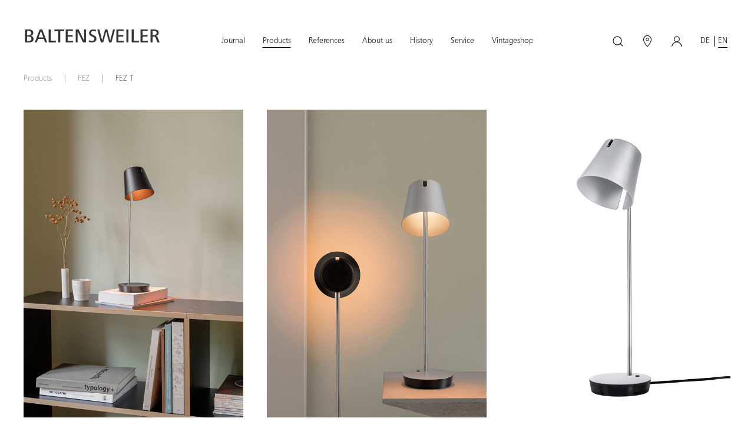

--- FILE ---
content_type: text/html; charset=UTF-8
request_url: https://www.baltensweiler.ch/en/lamps/fez/fez-t
body_size: 8486
content:
<!DOCTYPE html>
<html lang="en">
<head>
    <meta charset="utf-8">
    <meta name="viewport" content="width=device-width, initial-scale=1.0">
    <meta name="theme-color" content="#ffffff">
    <link rel="icon" href="/favicon.ico" sizes="any">
    <link rel="apple-touch-icon" href="/apple-touch-icon.png">
    <link rel="manifest" href="/manifest.webmanifest">
            <link rel="stylesheet" href="/build/main.d0f39c5c.css">
                <script src="/build/runtime.68aa92de.js" defer></script>
        <script src="/build/main.bfb6b438.js" defer></script>
    <title>BALTENSWEILER - swiss made | FEZ T</title>
<script>window.dataLayer = window.dataLayer || [];
function gtag(){dataLayer.push(arguments)};
gtag('js', new Date());
gtag('config', 'G-RS7DJQ0MGJ', {'send_page_view': true,'anonymize_ip': false,'link_attribution': false,'allow_display_features': false});
</script><meta name="generator" content="SEOmatic">
<meta name="keywords" content="BALTENSWEILER, FEZ DZ, FEZ pendant lamp, Swiss design lighting, LED pendant lamp, Swiss lighting manufacturer, lighting design, dining room lighting, architectural lighting, dimmable pendant light, premium materials, precision lighting, minimalist lighting, modern pendant lamp, interior lighting, Swiss craftsmanship, timeless design, quality lighting, design lamp, BALTENSWEILER lighting">
<meta name="description" content="The FEZ DZ pendant lamp by BALTENSWEILER combines Swiss design, refined materials, and precise LED lighting. Perfect above dining tables, desks, or…">
<meta name="referrer" content="no-referrer-when-downgrade">
<meta name="robots" content="all">
<meta content="en" property="og:locale">
<meta content="de_CH" property="og:locale:alternate">
<meta content="BALTENSWEILER - swiss made" property="og:site_name">
<meta content="website" property="og:type">
<meta content="https://www.baltensweiler.ch/en/lamps/fez/fez-t" property="og:url">
<meta content="FEZ T" property="og:title">
<meta content="The FEZ DZ pendant lamp by BALTENSWEILER combines Swiss design, refined materials, and precise LED lighting. Perfect above dining tables, desks, or…" property="og:description">
<meta content="https://www.baltensweiler.ch/assets/products/_1200x630_crop_center-center_82_none/TY-Uebersicht.jpg?mtime=1744894348" property="og:image">
<meta content="1200" property="og:image:width">
<meta content="630" property="og:image:height">
<meta content="Close-up of a modern BALTENSWEILER lamp with adjustable reflector and circular light design — showcasing precision engineering and minimalist Swiss lighting aesthetics." property="og:image:alt">
<meta name="twitter:card" content="summary_large_image">
<meta name="twitter:creator" content="@">
<meta name="twitter:title" content="FEZ T">
<meta name="twitter:description" content="The FEZ DZ pendant lamp by BALTENSWEILER combines Swiss design, refined materials, and precise LED lighting. Perfect above dining tables, desks, or…">
<meta name="twitter:image" content="https://www.baltensweiler.ch/assets/products/_800x418_crop_center-center_82_none/TY-Uebersicht.jpg?mtime=1744894348">
<meta name="twitter:image:width" content="800">
<meta name="twitter:image:height" content="418">
<meta name="twitter:image:alt" content="Close-up of a modern BALTENSWEILER lamp with adjustable reflector and circular light design — showcasing precision engineering and minimalist Swiss lighting aesthetics.">
<link href="https://www.baltensweiler.ch/en/lamps/fez/fez-t" rel="canonical">
<link href="https://www.baltensweiler.ch/en" rel="home">
<link href="https://www.baltensweiler.ch/en/lamps/fez/fez-t" rel="alternate" hreflang="en">
<link href="https://www.baltensweiler.ch/leuchten/fez/fez-t" rel="alternate" hreflang="x-default">
<link href="https://www.baltensweiler.ch/leuchten/fez/fez-t" rel="alternate" hreflang="de-ch"></head>
<body><script async src="https://www.googletagmanager.com/gtag/js?id=G-RS7DJQ0MGJ"></script>
<script type="text/javascript">
  window._mfq = window._mfq || [];
  (function() {
    var mf = document.createElement("script");
    mf.type = "text/javascript"; mf.defer = true;
    mf.src = "//cdn.mouseflow.com/projects/b366d5a3-b50d-4715-aad6-93266ee1c466.js";
    document.getElementsByTagName("head")[0].appendChild(mf);
  })();
</script>
        
                                    
                
        
    <div class="site-wrapper">
        <header class="uk-navbar-container" uk-sticky
        data-controller="navigation" data-navigation-target="header" data-color-mode="dark">
    <nav class="uk-container" uk-navbar="mode: click; dropbar: true"
        data-navigation-target="navbar">
        <div class="uk-navbar-left uk-margin-auto uk-margin-remove-left@l uk-margin-remove-right@l">
            <a class="uk-logo" href="https://www.baltensweiler.ch/en/">
                Baltensweiler
            </a>
        </div>
        <div class="uk-navbar-center">
    <ul class="uk-navbar-nav uk-visible@l uk-margin-auto">
        <li>
            <a href="#"><span>Journal</span></a>
            <div class="uk-navbar-dropdown">
                <ul class="uk-nav uk-navbar-dropdown-nav">
                    <li>
                        <a href="https://www.baltensweiler.ch/en/journal"><span>All</span></a>
                    </li>
                                                                        <li>
                                <a href="https://www.baltensweiler.ch/en/journal/news"><span>News</span></a>
                            </li>
                                                                                                <li>
                                <a href="https://www.baltensweiler.ch/en/journal/events"><span>Events</span></a>
                            </li>
                                                                                                                                                                                                </ul>
            </div>
        </li>
        <li class="uk-active">
            <a href="https://www.baltensweiler.ch/en/lamps">
                <span>Products</span>
            </a>
        </li>
                    <li>
                <a href="#"><span>References</span></a>
                <div class="uk-navbar-dropdown">
                    <ul class="uk-nav uk-navbar-dropdown-nav">
                        <li>
                            <a href="https://www.baltensweiler.ch/en/references"><span>All</span></a>
                        </li>
                                                    <li>
                                <a href="https://www.baltensweiler.ch/en/references/hotel-gastronomy"><span>Hotel / Gastronomy</span></a>
                            </li>
                                                    <li>
                                <a href="https://www.baltensweiler.ch/en/references/schools"><span>Schools</span></a>
                            </li>
                                                    <li>
                                <a href="https://www.baltensweiler.ch/en/references/public-buildings"><span>Public buildings</span></a>
                            </li>
                                                    <li>
                                <a href="https://www.baltensweiler.ch/en/references/special-lamps"><span>Special lamps</span></a>
                            </li>
                                                    <li>
                                <a href="https://www.baltensweiler.ch/en/references/wohnhäuser"><span>Wohnhäuser</span></a>
                            </li>
                                            </ul>
                </div>
            </li>
                            <li>
                <a href="#"><span>About us</span></a>
                <div class="uk-navbar-dropdown">
                    <ul class="uk-nav uk-navbar-dropdown-nav">
                                                    <li>
                                <a href="https://www.baltensweiler.ch/en/about-us/portrait"><span>Portrait</span></a>
                            </li>
                                                    <li>
                                <a href="https://www.baltensweiler.ch/en/about-us/team"><span>Team</span></a>
                            </li>
                                                    <li>
                                <a href="https://www.baltensweiler.ch/en/about-us/jobs"><span>Jobs</span></a>
                            </li>
                                                    <li>
                                <a href="https://www.baltensweiler.ch/en/about-us/nachhaltigkeit"><span>Nachhaltigkeit</span></a>
                            </li>
                                            </ul>
                </div>
            </li>
                <li>
            <a href="#"><span>History</span></a>
            <div class="uk-navbar-dropdown">
                <ul class="uk-nav uk-navbar-dropdown-nav">
                    <li>
                        <a href="https://www.baltensweiler.ch/en/history"><span>Geschichte</span></a>
                    </li>
                                            <li>
                            <a href="https://www.baltensweiler.ch/en/history/lamps"><span>Lamp archive</span></a>
                        </li>
                                    </ul>
            </div>
        </li>
        <li>
            <a href="#"><span>Service</span></a>
            <div class="uk-navbar-dropdown">
                <ul class="uk-nav uk-navbar-dropdown-nav">
                                            <li>
                            <a href="https://www.baltensweiler.ch/en/service/contact"><span>Contact</span></a>
                        </li>
                                            <li>
                            <a href="https://www.baltensweiler.ch/en/service/downloads"><span>Downloads</span></a>
                        </li>
                                            <li>
                            <a href="https://www.baltensweiler.ch/en/service/technical-support"><span>Technical support</span></a>
                        </li>
                                    </ul>
            </div>
        </li>
                    <li>
                <a href="https://shop.baltensweiler.ch" target="_blank"><span>Vintageshop</span></a>
            </li>
            </ul>
</div>
        <div class="uk-navbar-right uk-visible@l">
            <ul class="uk-navbar-nav">
                <li class="icon-nav">
                    <a href="#search" uk-toggle uk-icon="search" class="uk-position-relative">
                        <div class="tooltip">Search</div>
                    </a>
                </li>
                <li class="icon-nav ">
                    <a href="https://www.baltensweiler.ch/en/retailers" uk-icon="location" class="uk-position-relative">
                        <div class="tooltip">Retailers</div>
                    </a>
                </li>
                <li class="icon-nav">
                    <a href="https://www.baltensweiler.ch/en/account" uk-icon="user" class="uk-position-relative">
                        <div class="tooltip">Account</div>
                    </a>
                </li>
            </ul>
            <ul class="uk-navbar-nav uk-visible@l language-switcher">
                
                                                
    
                                                
    

            <li>
            <a href="https://www.baltensweiler.ch/leuchten/fez/fez-t" hreflang="de-CH" lang="de-CH">
                <span>DE</span>
            </a>
        </li>
            <li class="uk-active">
            <a href="https://www.baltensweiler.ch/en/lamps/fez/fez-t" hreflang="en" lang="en">
                <span>EN</span>
            </a>
        </li>
                </ul>
        </div>
        <div class="uk-position-absolute uk-hidden@l mobile-nav-toggle">
            <button class="nav-toggle-icon" uk-navbar-toggle-icon uk-toggle="target: #mobile-nav"></button>
            <button class="nav-close-icon uk-offcanvas-close uk-hidden" uk-close></button>
        </div>
    </nav>

    <nav id="mobile-nav" uk-offcanvas="flip: true">
    <div class="uk-offcanvas-bar uk-flex uk-flex-column">
        <hr>
        <ul class="uk-nav uk-nav-primary uk-nav-center" uk-nav>
            <li class="uk-parent">
                <a href="https://www.baltensweiler.ch/en/journal">Journal</a>
                <ul class="uk-nav-sub">
                                                                        <li>
                                <a href="https://www.baltensweiler.ch/en/journal/news">News</a>
                            </li>
                                                                                                <li>
                                <a href="https://www.baltensweiler.ch/en/journal/events">Events</a>
                            </li>
                                                                                                                                                                                                </ul>
            </li>
            <li class="uk-active">
                <a href="https://www.baltensweiler.ch/en/lamps">
                    Products
                </a>
            </li>
                            <li class="uk-parent">
                    <a href="https://www.baltensweiler.ch/en/references">References</a>
                    <ul class="uk-nav-sub">
                                                    <li>
                                <a href="https://www.baltensweiler.ch/en/references/hotel-gastronomy">Hotel / Gastronomy</a>
                            </li>
                                                    <li>
                                <a href="https://www.baltensweiler.ch/en/references/schools">Schools</a>
                            </li>
                                                    <li>
                                <a href="https://www.baltensweiler.ch/en/references/public-buildings">Public buildings</a>
                            </li>
                                                    <li>
                                <a href="https://www.baltensweiler.ch/en/references/special-lamps">Special lamps</a>
                            </li>
                                                    <li>
                                <a href="https://www.baltensweiler.ch/en/references/wohnhäuser">Wohnhäuser</a>
                            </li>
                                            </ul>
                </li>
                                        <li class="uk-parent">
                    <a>About us</a>
                    <ul class="uk-nav-sub">
                                                    <li>
                                <a href="https://www.baltensweiler.ch/en/about-us/portrait">Portrait</a>
                            </li>
                                                    <li>
                                <a href="https://www.baltensweiler.ch/en/about-us/team">Team</a>
                            </li>
                                                    <li>
                                <a href="https://www.baltensweiler.ch/en/about-us/jobs">Jobs</a>
                            </li>
                                                    <li>
                                <a href="https://www.baltensweiler.ch/en/about-us/nachhaltigkeit">Nachhaltigkeit</a>
                            </li>
                                            </ul>
                </li>
                        <li class="uk-parent">
                <a>History</a>
                <ul class="uk-nav-sub">
                    <li>
                        <a href="https://www.baltensweiler.ch/en/history">Geschichte</a>
                    </li>
                                            <li>
                            <a href="https://www.baltensweiler.ch/en/history/lamps">Lamp archive</a>
                        </li>
                                    </ul>
            </li>
            <li class="uk-parent">
                <a>Service</a>
                <ul class="uk-nav-sub">
                                            <li>
                            <a href="https://www.baltensweiler.ch/en/service/contact">Contact</a>
                        </li>
                                            <li>
                            <a href="https://www.baltensweiler.ch/en/service/downloads">Downloads</a>
                        </li>
                                            <li>
                            <a href="https://www.baltensweiler.ch/en/service/technical-support">Technical support</a>
                        </li>
                                    </ul>
            </li>
        </ul>

        <hr>

        <ul class="uk-nav uk-nav-primary uk-nav-center">
                                                <li>
                        <a href="https://www.baltensweiler.ch/en/service/contact">Contact</a>
                    </li>
                                                                                                <li>
                <a href="https://www.baltensweiler.ch/en/retailers">
                    Retailers
                </a>
            </li>
                            <li>
                    <a href="https://shop.baltensweiler.ch" target="_blank">Vintageshop</a>
                </li>
                    </ul>

        <hr>

        <ul class="uk-nav uk-nav-primary uk-flex uk-flex-center language-switcher">
            
                                                
    
                                                
    

            <li>
            <a href="https://www.baltensweiler.ch/leuchten/fez/fez-t" hreflang="de-CH" lang="de-CH">
                <span>DE</span>
            </a>
        </li>
            <li class="uk-active">
            <a href="https://www.baltensweiler.ch/en/lamps/fez/fez-t" hreflang="en" lang="en">
                <span>EN</span>
            </a>
        </li>
            </ul>
    </div>
</nav>
</header>
        <main class="uk-margin-large-bottom">
                        <div class="uk-container">
                    <section class="uk-section-xsmall breadcrumb-nav">
        <ul class="uk-breadcrumb">
            <li><a href="https://www.baltensweiler.ch/en/lamps">Products</a></li>
            <li><a href="https://www.baltensweiler.ch/en/lamps/fez">FEZ</a></li>
            <li><span>FEZ T</span></li>
        </ul>
    </section>

    <section class="uk-section-small">
    <div uk-grid>
        <div class="uk-width-2-3@m" uk-slider>
            <ul class="uk-slider-items uk-child-width-1-2@s uk-grid product-images">
                                    <li>
                                                                                    <img src="https://www.baltensweiler.ch/assets/products/_portrait/FE-T-living01-web.jpg" alt="">
                                                                        </li>
                                    <li>
                                                                                    <img src="https://www.baltensweiler.ch/assets/products/_portrait/FE-T-living02-web.jpg" alt="">
                                                                        </li>
                                    <li>
                                                                                    <img src="https://www.baltensweiler.ch/assets/products/_portrait/FE-T-living03-web.jpg" alt="">
                                                                        </li>
                                    <li>
                                                    <video src="https://www.baltensweiler.ch/assets/products/FEZ-T_5-7.mp4" uk-video="autoplay: inview; automute: true" autoplay muted playsinline loop></video>
                                            </li>
                                    <li>
                                                                                    <img src="https://www.baltensweiler.ch/assets/products/_portrait/FE-T-living04-web.jpg" alt="">
                                                                        </li>
                            </ul>

            <p>
                <a class="" href="#" uk-slidenav-previous uk-slider-item="previous"></a>
                <a class="" href="#" uk-slidenav-next uk-slider-item="next"></a>
            </p>
        </div>

                <div class="uk-width-1-3@m uk-visible@m product-color-image" data-controller="replace-image">
                            <img src="https://www.baltensweiler.ch/assets/products/_portrait/FE-T-freisteller_alu-web.jpg" alt="Alu" data-replace-image-target="image">
                                    <p class="uk-text-right">
                                                    <a href="#" class="product-color" style="background-color: #8f8f8f"
                               data-src="https://www.baltensweiler.ch/assets/products/_portrait/FE-T-freisteller_alu-web.jpg"
                               data-alt="Alu"
                               data-action="replace-image#replace"></a>
                                                    <a href="#" class="product-color" style="background-color: #000000"
                               data-src="https://www.baltensweiler.ch/assets/products/_portrait/FE-T-freisteller_sw-web.jpg"
                               data-alt="Black"
                               data-action="replace-image#replace"></a>
                                                Colors
                    </p>
                                    </div>
    </div>
</section>

<section class="uk-section">
    <div class="uk-grid-large" uk-grid>
        <div class="uk-width-2-3@m">
            <h1 class="uk-text-left uk-margin-remove-top">FEZ T</h1>

            <p>Gentle and atmospheric: The FEZ table lamp creates a pleasant light in any room when the light is dimmed. But the petite table lamp can also perform different. Whether working in the home office or relaxing in bed, reading becomes a pure pleasure.</p>
                            <ul uk-accordion>
                    <li>
                        <a class="uk-accordion-title toggle-description">More</a>
                        <div class="uk-accordion-content">
                            <p>The elegant aluminium luminaire head is characteristic of the FEZ. It can be tilted vertically and serves as a heat sink and glare shield. The high-quality lens optic reminds one of a sunflower and is responsible for the homogeneous light without over-illuminating the inside of the luminaire head.</p>
                            <p>The powerful, efficient COB LED produces high-quality light with optimum colour rendering in every setting. It can be switched and dimmed steplessly using the black push-button on the base.</p>
                            <p></p>
                        </div>
                    </li>
                </ul>
                    </div>
        <div class="uk-width-1-3@m uk-text-center">
                    </div>
    </div>
</section>

    <section class="uk-section-small uk-hidden@m">
        <div uk-slider>
            <ul class="uk-slider-items uk-child-width-1-1 uk-grid">
                                    <li>
                        <img src="https://www.baltensweiler.ch/assets/products/_portrait/FE-T-freisteller_alu-web.jpg" alt="Alu">
                                                    <p><span class="product-color" style="background-color: #8f8f8f"></span> Alu</p>
                                            </li>
                                    <li>
                        <img src="https://www.baltensweiler.ch/assets/products/_portrait/FE-T-freisteller_sw-web.jpg" alt="Black">
                                                    <p><span class="product-color" style="background-color: #000000"></span> Black</p>
                                            </li>
                            </ul>

            <p>
                <a class="" href="#" uk-slidenav-previous uk-slider-item="previous"></a>
                <a class="" href="#" uk-slidenav-next uk-slider-item="next"></a>
            </p>
        </div>
    </section>

<section class="uk-section">
    <div class="uk-grid-large uk-child-width-1-2@s" uk-grid>
        <div class="uk-width-2-3@m">
            <ul uk-accordion>
                <li>
                    <a class="uk-accordion-title product-accordion">
                        <h2 class="uk-h4 uk-margin-remove">General information</h2>
                    </a>
                    <div class="uk-accordion-content">
                        <table class="uk-table uk-table-small uk-table-responsive">
                            <tbody>
                                                            <tr>
                                    <td class="uk-padding-remove-horizontal">
                                        <strong>Rod</strong>
                                    </td>
                                    <td class="uk-padding-remove-horizontal">Stainless steel</td>
                                </tr>
                                                                                                                    <tr>
                                    <td class="uk-padding-remove-horizontal">
                                        <strong>Base</strong>
                                    </td>
                                    <td class="uk-padding-remove-horizontal">black, control integrated</td>
                                </tr>
                                                                                                                                                <tr>
                                    <td class="uk-padding-remove-horizontal">
                                        <strong>Cable</strong>
                                    </td>
                                    <td class="uk-padding-remove-horizontal">black</td>
                                </tr>
                                                                                                                                            </tbody>
                        </table>
                    </div>
                </li>
            </ul>

                            <ul uk-accordion>
                    <li>
                        <a class="uk-accordion-title product-accordion">
                            <h2 class="uk-h4 uk-margin-remove">Downloads</h2>
                        </a>
                        <div class="uk-accordion-content">
                                                                                    <ul class="uk-list uk-list-divider">
                                <li class="uk-text-uppercase">Data sheet</li>
            <li>
                <table class="uk-table uk-table-small uk-table-divider uk-table-responsive download-table">
                                            <tr>
                            <td>
                                <a href="https://www.baltensweiler.ch/assets/downloads/FEZ-T_Datenblatt.pdf">FEZ T Datenblatt</a>
                            </td>
                            <td class="uk-width-small uk-text-right@m">
                                2.477 MB
                            </td>
                            <td class="uk-width-small uk-text-center@m">
                                                                    PDF
                                                            </td>
                            <td class="uk-width-small uk-text-center@m">
                                <a href="https://www.baltensweiler.ch/assets/downloads/FEZ-T_Datenblatt.pdf" target="_blank" uk-icon="cloud-download"></a>
                            </td>
                        </tr>
                                    </table>
            </li>
                                        <li class="uk-text-uppercase">Manuals</li>
            <li>
                <table class="uk-table uk-table-small uk-table-divider uk-table-responsive download-table">
                                            <tr>
                            <td>
                                <a href="https://www.baltensweiler.ch/assets/downloads/M-2031_FEZ-T_Bedienungsanleitung.pdf">Mounting and operation instructions FEZ T</a>
                            </td>
                            <td class="uk-width-small uk-text-right@m">
                                896.926 KB
                            </td>
                            <td class="uk-width-small uk-text-center@m">
                                                                    PDF
                                                            </td>
                            <td class="uk-width-small uk-text-center@m">
                                <a href="https://www.baltensweiler.ch/assets/downloads/M-2031_FEZ-T_Bedienungsanleitung.pdf" target="_blank" uk-icon="cloud-download"></a>
                            </td>
                        </tr>
                                    </table>
            </li>
                                                                                                                                    </ul>
                        </div>
                    </li>
                </ul>
                    </div>

        <div class="uk-width-1-3@m">
            <ul uk-accordion>
                <li>
                    <a class="uk-accordion-title product-accordion">
                        <h2 class="uk-h4 uk-margin-remove">Technical data</h2>
                    </a>
                    <div class="uk-accordion-content">
                        <ul class="uk-list uk-list-divider">
                                                            <li>
                                    <strong>Light source</strong>
                                    <span class="uk-display-block">COB-LED</span>
                                </li>
                                                                                        <li>
                                    <strong>Light color</strong>
                                    <span class="uk-display-block">2700 K | 2800-1800 K</span>
                                </li>
                                                                                        <li>
                                    <strong>CRI / RA</strong>
                                    <span class="uk-display-block">90</span>
                                </li>
                                                                                        <li>
                                    <strong>Luminous flux</strong>
                                    <span class="uk-display-block">1890 lm | 1490 lm</span>
                                </li>
                                                                                        <li>
                                    <strong>Rated power</strong>
                                    <span class="uk-display-block">21.5 W | 21 W</span>
                                </li>
                                                                                        <li>
                                    <strong>Input voltage</strong>
                                    <span class="uk-display-block">220-240 V~</span>
                                </li>
                                                                                        <li>
                                    <strong>Clock frequency</strong>
                                    <span class="uk-display-block">50-60 Hz</span>
                                </li>
                                                    </ul>
                    </div>
                </li>
            </ul>

                            <ul uk-accordion>
                    <li>
                        <a class="uk-accordion-title product-accordion">
                            <h2 class="uk-h4 uk-margin-remove">Dimension</h2>
                        </a>
                        <div class="uk-accordion-content">
                            <img src="https://www.baltensweiler.ch/assets/products/_portrait/FE-T-Masse-web.jpg" alt="">
                        </div>
                    </li>
                </ul>
                    </div>
    </div>
</section>

    <section class="uk-section">
        <h2 class="uk-h4">Highlights</h2>
                <div class="uk-child-width-1-2@s uk-child-width-1-4@m uk-visible@m" uk-grid>
                            <div class="highlight-image">
                    <img src="https://www.baltensweiler.ch/assets/products/_square/FEZ-T-Leuchtenkopf-web.jpg" alt="<p>Lamphead adjustable trough joint</p>">
                    <p><p>Lamphead adjustable trough joint</p></p>
                </div>
                            <div class="highlight-image">
                    <img src="https://www.baltensweiler.ch/assets/products/_square/FEZ-T-Optik-web.jpg" alt="<p>Lensoptic for glarecontroll </p>">
                    <p><p>Lensoptic for glarecontroll </p></p>
                </div>
                            <div class="highlight-image">
                    <img src="https://www.baltensweiler.ch/assets/products/_square/FEZ-T-Sockel-web-gespiegelt.jpg" alt="">
                    <p></p>
                </div>
                            <div class="highlight-image">
                    <img src="https://www.baltensweiler.ch/assets/products/_square/FEZ-T-Awards_web.jpg" alt="">
                    <p></p>
                </div>
                    </div>

                <div class="uk-hidden@m" uk-slider>
            <ul class="uk-slider-items uk-child-width-1-1 uk-grid">
                                    <li>
                        <img src="https://www.baltensweiler.ch/assets/products/_square/FEZ-T-Leuchtenkopf-web.jpg" alt="<p>Lamphead adjustable trough joint</p>">
                        <p><p>Lamphead adjustable trough joint</p></p>
                    </li>
                                    <li>
                        <img src="https://www.baltensweiler.ch/assets/products/_square/FEZ-T-Optik-web.jpg" alt="<p>Lensoptic for glarecontroll </p>">
                        <p><p>Lensoptic for glarecontroll </p></p>
                    </li>
                                    <li>
                        <img src="https://www.baltensweiler.ch/assets/products/_square/FEZ-T-Sockel-web-gespiegelt.jpg" alt="">
                        <p></p>
                    </li>
                                    <li>
                        <img src="https://www.baltensweiler.ch/assets/products/_square/FEZ-T-Awards_web.jpg" alt="">
                        <p></p>
                    </li>
                            </ul>

            <p>
                <a class="" href="#" uk-slidenav-previous uk-slider-item="previous"></a>
                <a class="" href="#" uk-slidenav-next uk-slider-item="next"></a>
            </p>
        </div>
    </section>

    <section class="uk-section">
        <ul uk-accordion>
            <li>
                <a class="uk-accordion-title product-accordion">
                    <h2 class="uk-h4 uk-margin-remove">Models</h2>
                </a>
                <div class="uk-accordion-content uk-margin-remove-top" data-controller="price">
                                                                        <table class="uk-table uk-table-responsive uk-margin-remove-vertical product-variant-table">
                                <thead>
                                <tr>
                                    <th>FEZ T</th>
                                    <th>Color</th>
                                    <th>Version</th>
                                    <th>Item</th>
                                                                            <th>
                                            Price excl VAT (SRP)
                                            <button class="uk-button uk-button-default button-xs uk-margin-small-left" data-currency="chf" data-price-target="button" data-action="price#toggle">CHF</button>
                                            <button class="uk-button uk-button-default button-xs" data-currency="eur" data-price-target="button" data-action="price#toggle">EUR</button>
                                        </th>
                                                                        <th>Data sheet</th>
                                                                    </tr>
                                </thead>
                                <tbody>
                                                                                                                                                                                <tr class="product-row">
                                        <th>FEZ T</th>
                                        <td>
                                                                                            <img src="https://www.baltensweiler.ch/assets/products/_squareSmall/FE-T-frei-alu-Modellvariante.jpg" alt="FEZ T 2700 K">
                                                                                    </td>
                                        <th>Color</th>
                                        <td>
                                            <span class="product-color" style="background-color: #8f8f8f"></span>
                                            Alu
                                        </td>
                                        <th>Version</th>
                                        <td>2700 K<br></td>
                                        <th>Item</th>
                                        <td>7020 000 A P</td>
                                                                                                                                                                                                                                                                                                                                                                                                                            <th>
                                                Price excl VAT (SRP)<br>
                                                <button class="uk-button uk-button-default button-xs" data-currency="chf" data-price-target="button" data-action="price#toggle">CHF</button>
                                                <button class="uk-button uk-button-default button-xs" data-currency="eur" data-price-target="button" data-action="price#toggle">EUR</button>
                                            </th>
                                            <td class="product-price">
                                                <span data-price-target="chf" class="uk-hidden">
                                                    CHF580.00
                                                </span>
                                                <span data-price-target="eur">
                                                    €615.00
                                                </span>
                                            </td>
                                                                                <th>Data sheet</th>
                                        <td>
                                                                                    </td>
                                                                            </tr>
                                                                                                                                                                                <tr class="product-row">
                                        <th>FEZ T</th>
                                        <td>
                                                                                            <img src="https://www.baltensweiler.ch/assets/products/_squareSmall/FE-T-frei-schwarz-Modellvariante.jpg" alt="FEZ T 2700 K">
                                                                                    </td>
                                        <th>Color</th>
                                        <td>
                                            <span class="product-color" style="background-color: #000000"></span>
                                            Black
                                        </td>
                                        <th>Version</th>
                                        <td>2700 K<br></td>
                                        <th>Item</th>
                                        <td>7020 000 S P</td>
                                                                                                                                                                                                                                                                                                                                                                                                                            <th>
                                                Price excl VAT (SRP)<br>
                                                <button class="uk-button uk-button-default button-xs" data-currency="chf" data-price-target="button" data-action="price#toggle">CHF</button>
                                                <button class="uk-button uk-button-default button-xs" data-currency="eur" data-price-target="button" data-action="price#toggle">EUR</button>
                                            </th>
                                            <td class="product-price">
                                                <span data-price-target="chf" class="uk-hidden">
                                                    CHF625.00
                                                </span>
                                                <span data-price-target="eur">
                                                    €665.00
                                                </span>
                                            </td>
                                                                                <th>Data sheet</th>
                                        <td>
                                                                                    </td>
                                                                            </tr>
                                                                </tbody>
                            </table>
                                                    <table class="uk-table uk-table-responsive uk-margin-remove-vertical product-variant-table">
                                <thead>
                                <tr>
                                    <th>FEZ T</th>
                                    <th>Color</th>
                                    <th>Version</th>
                                    <th>Item</th>
                                                                            <th>
                                            Price excl VAT (SRP)
                                            <button class="uk-button uk-button-default button-xs uk-margin-small-left" data-currency="chf" data-price-target="button" data-action="price#toggle">CHF</button>
                                            <button class="uk-button uk-button-default button-xs" data-currency="eur" data-price-target="button" data-action="price#toggle">EUR</button>
                                        </th>
                                                                        <th>Data sheet</th>
                                                                    </tr>
                                </thead>
                                <tbody>
                                                                                                                                                                                <tr class="product-row">
                                        <th>FEZ T</th>
                                        <td>
                                                                                            <img src="https://www.baltensweiler.ch/assets/products/_squareSmall/FE-T-frei-alu-DTW-Modellvariante.jpg" alt="FEZ T 2800-1800 K (DTW)">
                                                                                    </td>
                                        <th>Color</th>
                                        <td>
                                            <span class="product-color" style="background-color: #8f8f8f"></span>
                                            Alu
                                        </td>
                                        <th>Version</th>
                                        <td>2800-1800 K (DTW)<br></td>
                                        <th>Item</th>
                                        <td>7020 100 A P</td>
                                                                                                                                                                                                                                                                                                                                                                                                                            <th>
                                                Price excl VAT (SRP)<br>
                                                <button class="uk-button uk-button-default button-xs" data-currency="chf" data-price-target="button" data-action="price#toggle">CHF</button>
                                                <button class="uk-button uk-button-default button-xs" data-currency="eur" data-price-target="button" data-action="price#toggle">EUR</button>
                                            </th>
                                            <td class="product-price">
                                                <span data-price-target="chf" class="uk-hidden">
                                                    CHF580.00
                                                </span>
                                                <span data-price-target="eur">
                                                    €615.00
                                                </span>
                                            </td>
                                                                                <th>Data sheet</th>
                                        <td>
                                                                                    </td>
                                                                            </tr>
                                                                                                                                                                                <tr class="product-row">
                                        <th>FEZ T</th>
                                        <td>
                                                                                            <img src="https://www.baltensweiler.ch/assets/products/_squareSmall/FE-T-frei-schwarz-DTW-Modellvariante.jpg" alt="FEZ T 2800-1800 K (DTW)">
                                                                                    </td>
                                        <th>Color</th>
                                        <td>
                                            <span class="product-color" style="background-color: #000000"></span>
                                            Black
                                        </td>
                                        <th>Version</th>
                                        <td>2800-1800 K (DTW)<br></td>
                                        <th>Item</th>
                                        <td>7020 100 S P</td>
                                                                                                                                                                                                                                                                                                                                                                                                                            <th>
                                                Price excl VAT (SRP)<br>
                                                <button class="uk-button uk-button-default button-xs" data-currency="chf" data-price-target="button" data-action="price#toggle">CHF</button>
                                                <button class="uk-button uk-button-default button-xs" data-currency="eur" data-price-target="button" data-action="price#toggle">EUR</button>
                                            </th>
                                            <td class="product-price">
                                                <span data-price-target="chf" class="uk-hidden">
                                                    CHF625.00
                                                </span>
                                                <span data-price-target="eur">
                                                    €665.00
                                                </span>
                                            </td>
                                                                                <th>Data sheet</th>
                                        <td>
                                                                                    </td>
                                                                            </tr>
                                                                </tbody>
                            </table>
                                                            </div>
            </li>
        </ul>
    </section>


    <section class="uk-section uk-padding-remove-top">
        <a class="uk-button uk-button-default btn-retailer" href="https://www.baltensweiler.ch/en/retailers">
            Find your retailer
        </a>
    </section>

        
                                                                                                                        
            <section class="uk-section">
            <h2 class="uk-h4">More Table Lamps</h2>
            <div class="uk-child-width-1-2@s uk-child-width-1-4@m uk-visible@m" uk-grid>
                                    <div class="hover-image">
                        <a href="https://www.baltensweiler.ch/en/lamps/halo-led/halo-led-t">
                            <img src="https://www.baltensweiler.ch/assets/products/_square/HL_T-Uebersicht.jpg" alt="HALO LED T">
                            <p>HALO LED T</p>
                        </a>
                    </div>
                                    <div class="hover-image">
                        <a href="https://www.baltensweiler.ch/en/lamps/let/let-t">
                            <img src="https://www.baltensweiler.ch/assets/products/_square/LE-T-Uebersicht.jpg" alt="LET T">
                            <p>LET T</p>
                        </a>
                    </div>
                                    <div class="hover-image">
                        <a href="https://www.baltensweiler.ch/en/lamps/let/let-t-l">
                            <img src="https://www.baltensweiler.ch/assets/products/_square/LE-T-L-Uebersicht.jpg" alt="LET T L">
                            <p>LET T L</p>
                        </a>
                    </div>
                                    <div class="hover-image">
                        <a href="https://www.baltensweiler.ch/en/lamps/linija/linija-t">
                            <img src="https://www.baltensweiler.ch/assets/products/_square/LI-T-Uebersicht.jpg" alt="LINIjA T">
                            <p>LINIjA T</p>
                        </a>
                    </div>
                                    <div class="hover-image">
                        <a href="https://www.baltensweiler.ch/en/lamps/pio-pina-led/pina-led-t">
                            <img src="https://www.baltensweiler.ch/assets/products/_square/PL-T-Uebersicht.jpg" alt="PINA LED T">
                            <p>PINA LED T</p>
                        </a>
                    </div>
                                    <div class="hover-image">
                        <a href="https://www.baltensweiler.ch/en/lamps/topoled/topoled-t">
                            <img src="https://www.baltensweiler.ch/assets/products/_square/TL_T-Uebersicht.jpg" alt="TOPOLED T">
                            <p>TOPOLED T</p>
                        </a>
                    </div>
                                    <div class="hover-image">
                        <a href="https://www.baltensweiler.ch/en/lamps/type-600-60/type-60">
                            <img src="https://www.baltensweiler.ch/assets/products/_square/TYPE60-Uebersicht.jpg" alt="TYPE 60">
                            <p>TYPE 60</p>
                        </a>
                    </div>
                                    <div class="hover-image">
                        <a href="https://www.baltensweiler.ch/en/lamps/zett/zett-usb">
                            <img src="https://www.baltensweiler.ch/assets/products/_square/ZETT-Uebersicht.jpg" alt="ZETT USB">
                            <p>ZETT USB</p>
                        </a>
                    </div>
                                    <div class="hover-image">
                        <a href="https://www.baltensweiler.ch/en/lamps/fez/fez-t-sonderkollektion">
                            <img src="https://www.baltensweiler.ch/assets/products/_square/FEZ_T-Uebersicht-03.jpg" alt="FEZ T - Sonderkollektion">
                            <p>FEZ T - Sonderkollektion</p>
                        </a>
                    </div>
                            </div>

                        <div class="uk-hidden@m" uk-slider>
                <ul class="uk-slider-items uk-child-width-1-1 uk-grid">
                                            <li>
                            <a href="https://www.baltensweiler.ch/en/lamps/halo-led/halo-led-t">
                                <img src="https://www.baltensweiler.ch/assets/products/_square/HL_T-Uebersicht.jpg" alt="HALO LED T">
                                <p>HALO LED T</p>
                            </a>
                        </li>
                                            <li>
                            <a href="https://www.baltensweiler.ch/en/lamps/let/let-t">
                                <img src="https://www.baltensweiler.ch/assets/products/_square/LE-T-Uebersicht.jpg" alt="LET T">
                                <p>LET T</p>
                            </a>
                        </li>
                                            <li>
                            <a href="https://www.baltensweiler.ch/en/lamps/let/let-t-l">
                                <img src="https://www.baltensweiler.ch/assets/products/_square/LE-T-L-Uebersicht.jpg" alt="LET T L">
                                <p>LET T L</p>
                            </a>
                        </li>
                                            <li>
                            <a href="https://www.baltensweiler.ch/en/lamps/linija/linija-t">
                                <img src="https://www.baltensweiler.ch/assets/products/_square/LI-T-Uebersicht.jpg" alt="LINIjA T">
                                <p>LINIjA T</p>
                            </a>
                        </li>
                                            <li>
                            <a href="https://www.baltensweiler.ch/en/lamps/pio-pina-led/pina-led-t">
                                <img src="https://www.baltensweiler.ch/assets/products/_square/PL-T-Uebersicht.jpg" alt="PINA LED T">
                                <p>PINA LED T</p>
                            </a>
                        </li>
                                            <li>
                            <a href="https://www.baltensweiler.ch/en/lamps/topoled/topoled-t">
                                <img src="https://www.baltensweiler.ch/assets/products/_square/TL_T-Uebersicht.jpg" alt="TOPOLED T">
                                <p>TOPOLED T</p>
                            </a>
                        </li>
                                            <li>
                            <a href="https://www.baltensweiler.ch/en/lamps/type-600-60/type-60">
                                <img src="https://www.baltensweiler.ch/assets/products/_square/TYPE60-Uebersicht.jpg" alt="TYPE 60">
                                <p>TYPE 60</p>
                            </a>
                        </li>
                                            <li>
                            <a href="https://www.baltensweiler.ch/en/lamps/zett/zett-usb">
                                <img src="https://www.baltensweiler.ch/assets/products/_square/ZETT-Uebersicht.jpg" alt="ZETT USB">
                                <p>ZETT USB</p>
                            </a>
                        </li>
                                            <li>
                            <a href="https://www.baltensweiler.ch/en/lamps/fez/fez-t-sonderkollektion">
                                <img src="https://www.baltensweiler.ch/assets/products/_square/FEZ_T-Uebersicht-03.jpg" alt="FEZ T - Sonderkollektion">
                                <p>FEZ T - Sonderkollektion</p>
                            </a>
                        </li>
                                    </ul>

                <p>
                    <a class="" href="#" uk-slidenav-previous uk-slider-item="previous"></a>
                    <a class="" href="#" uk-slidenav-next uk-slider-item="next"></a>
                </p>
            </div>
        </section>
                </div>
        </main>
        <footer class="uk-background-secondary uk-light uk-padding uk-padding-remove-horizontal">
        <div class="uk-container uk-visible@m">
        <div class="uk-flex uk-flex-between uk-margin-large-bottom">
                            <ul class="uk-nav uk-nav-default uk-flex uk-flex-column">
                    <li class="uk-nav-header uk-margin-auto-bottom">About us</li>
                                            <li>
                            <a href="https://www.baltensweiler.ch/en/about-us/portrait">Portrait</a>
                        </li>
                                            <li>
                            <a href="https://www.baltensweiler.ch/en/about-us/team">Team</a>
                        </li>
                                            <li>
                            <a href="https://www.baltensweiler.ch/en/about-us/jobs">Jobs</a>
                        </li>
                                            <li>
                            <a href="https://www.baltensweiler.ch/en/about-us/nachhaltigkeit">Nachhaltigkeit</a>
                        </li>
                                    </ul>
            
            <ul class="uk-nav uk-nav-default uk-margin-auto-top">
                                    <li>
                        <a href="https://shop.baltensweiler.ch" target="_blank">Vintageshop</a>
                    </li>
                                <li>
                    <a href="https://www.baltensweiler.ch/en/imprint">Imprint</a>
                </li>
                <li>
                    <a href="https://www.baltensweiler.ch/en/dataprotection">Data protection</a>
                </li>
            </ul>

            <ul class="uk-nav uk-nav-default uk-flex uk-flex-column">
                <li class="uk-nav-header uk-margin-auto-bottom">Service</li>
                                    <li>
                        <a href="https://www.baltensweiler.ch/en/service/contact">Contact</a>
                    </li>
                                    <li>
                        <a href="https://www.baltensweiler.ch/en/service/downloads">Downloads</a>
                    </li>
                                    <li>
                        <a href="https://www.baltensweiler.ch/en/service/technical-support">Technical support</a>
                    </li>
                                <li>
                    <a href="https://www.baltensweiler.ch/en/retailers">Retailers</a>
                </li>
            </ul>

            <ul class="uk-nav uk-nav-default uk-flex uk-flex-column">
                <li class="uk-nav-header uk-margin-auto-bottom">Newsletter sign up</li>
                <li>
                    <button uk-toggle="target: #newsletter" class="uk-button uk-button-default uk-border-pill">Newsletter</button>
                </li>
            </ul>

            <ul class="uk-nav uk-nav-default uk-flex uk-flex-column footer-icons">
                <li class="uk-nav-header uk-margin-auto-bottom">Social Media</li>
                <li class="uk-flex">
                                            <a href="https://www.instagram.com/baltensweiler" target="_blank" rel="noreferrer" uk-icon="instagram"></a>
                                            <a href="https://ch.linkedin.com/company/baltensweiler-ag" target="_blank" rel="noreferrer" uk-icon="linkedin"></a>
                                            <a href="https://www.pinterest.ch/baltensweilerag/" target="_blank" rel="noreferrer" uk-icon="pinterest"></a>
                                    </li>
            </ul>
        </div>
        <p class="uk-text-small">
            &copy; 2026 BALTENSWEILER AG
        </p>
    </div>

        <div class="uk-container uk-hidden@m">
        <div class="uk-flex uk-flex-wrap uk-flex-center uk-flex-middle footer-icons">
                            <a href="https://www.instagram.com/baltensweiler" target="_blank" rel="noreferrer" class="uk-icon-button uk-button-default" uk-icon="instagram"></a>
                            <a href="https://ch.linkedin.com/company/baltensweiler-ag" target="_blank" rel="noreferrer" class="uk-icon-button uk-button-default" uk-icon="linkedin"></a>
                            <a href="https://www.pinterest.ch/baltensweilerag/" target="_blank" rel="noreferrer" class="uk-icon-button uk-button-default" uk-icon="pinterest"></a>
                        <button uk-toggle="target: #newsletter" class="uk-button uk-button-default uk-border-pill">Newsletter</button>
        </div>
        <p class="uk-text-center uk-text-small">
            BALTENSWEILER AG, Staldenhof 2, 6014 Luzern, Schweiz
        </p>
    </div>
</footer>

    </div>

    <div id="search" uk-modal>
    <div class="uk-modal-dialog uk-modal-body">
        <button class="uk-modal-close-default" type="button" uk-close></button>
        <h2>Search</h2>
        <form action="https://www.baltensweiler.ch/en/search">
            <input type="search" name="q" aria-label="Search" placeholder="Search" class="uk-input uk-margin">
            <button type="submit" class="uk-button uk-button-secondary">Search</button>
        </form>
    </div>
</div>

    <div id="newsletter" uk-modal data-controller="newsletter">
    <div class="uk-modal-dialog uk-margin-auto-vertical uk-modal-body">
        <button class="uk-modal-close-default" type="button" uk-close></button>
        <h2>Newsletter sign up</h2>
        <form method="post" class="uk-form-stacked newsletter-form" data-newsletter-target="form" data-action="newsletter#submit">
            <p class="uk-alert-success" uk-alert>
                Successfully signed up for the newsletter. Thank you!
            </p>
            <p class="uk-alert-danger" uk-alert>
                There was an error signing you up for the newsletter.
            </p>
            <div class="uk-margin">
                <label class="uk-form-label" for="newsletter-name">Name</label>
                <div class="uk-form-controls">
                    <input class="uk-input" id="newsletter-name" type="text" name="name" data-newsletter-target="name" autocomplete="name" required>
                </div>
            </div>
            <div class="uk-margin">
                <label class="uk-form-label" for="newsletter-email">Email address</label>
                <div class="uk-form-controls">
                    <input class="uk-input" id="newsletter-email" type="email" name="email" data-newsletter-target="email" autocomplete="email" required>
                </div>
            </div>
            <input type="hidden" name="CRAFT_CSRF_TOKEN" value="thNj54U7q8fAg2wt6HSKIb-JxB0_wsoJ7ktHdxMwrp4cI9N3BcpnGsFWPJC3D9GOl-A1QrEa4GTU_75VRamEc6IgcgF6Yu3fbGqWLU39K04=">
            <button type="submit" class="uk-button uk-button-secondary">Sign up</button>
        </form>
    </div>
</div>


    <script type="application/ld+json">{"@context":"http://schema.org","@graph":[{"@type":"WebSite","author":{"@id":"#identity"},"copyrightHolder":{"@id":"#identity"},"copyrightYear":"2022","creator":{"@id":"#creator"},"dateCreated":"2022-08-22T16:57:30+02:00","dateModified":"2025-11-18T15:09:52+01:00","datePublished":"2022-08-22T16:57:00+02:00","description":"The FEZ DZ pendant lamp by BALTENSWEILER combines Swiss design, refined materials, and precise LED lighting. Perfect above dining tables, desks, or lounges – elegant illumination with character.","headline":"FEZ T","image":{"@type":"ImageObject","url":"https://www.baltensweiler.ch/assets/products/_1200x630_crop_center-center_82_none/TY-Uebersicht.jpg?mtime=1744894348"},"inLanguage":"en","mainEntityOfPage":"https://www.baltensweiler.ch/en/lamps/fez/fez-t","name":"FEZ T","publisher":{"@id":"#creator"},"url":"https://www.baltensweiler.ch/en/lamps/fez/fez-t"},{"@id":"#identity","@type":"LocalBusiness","address":{"@type":"PostalAddress","addressCountry":"Schweiz","addressRegion":"Luzern","postalCode":"6014","streetAddress":"Staldenhof 2"},"alternateName":"Baltensweiler, Baltensweiler lighting, Baltensweile lamps","description":"BALTENSWEILER AG is a Swiss lighting manufacturer founded in 1951, known for precision, craftsmanship, and innovative design. The company develops and produces high-quality LED luminaires for residential, workplace, and architectural environments.","email":"info@baltensweiler.ch","founder":"Rosmarie & Rico Baltensweiler","foundingDate":"1951","foundingLocation":"Luzern","geo":{"@type":"GeoCoordinates","latitude":"47.065753","longitude":"8.269053"},"image":{"@type":"ImageObject","height":"112","url":"https://www.baltensweiler.ch/assets/content/baltensweiler-logo-sw.png","width":"450"},"logo":{"@type":"ImageObject","height":"60","url":"https://www.baltensweiler.ch/assets/content/_600x60_fit_center-center_82_none/baltensweiler-logo-sw.png?mtime=1761827747","width":"241"},"name":"Baltensweiler AG","openingHoursSpecification":[{"@type":"OpeningHoursSpecification","closes":"17:00:00","dayOfWeek":["Monday"],"opens":"09:00:00"},{"@type":"OpeningHoursSpecification","closes":"17:00:00","dayOfWeek":["Tuesday"],"opens":"09:00:00"},{"@type":"OpeningHoursSpecification","closes":"16:30:00","dayOfWeek":["Wednesday"],"opens":"09:00:00"},{"@type":"OpeningHoursSpecification","closes":"17:00:00","dayOfWeek":["Thursday"],"opens":"09:00:00"},{"@type":"OpeningHoursSpecification","closes":"17:00:00","dayOfWeek":["Friday"],"opens":"09:00:00"}],"priceRange":"$","telephone":"+41 41 429 00 30"},{"@id":"#creator","@type":"Organization"},{"@type":"BreadcrumbList","description":"Breadcrumbs list","itemListElement":[{"@type":"ListItem","item":"https://www.baltensweiler.ch/en","name":"Startseite","position":1},{"@type":"ListItem","item":"https://www.baltensweiler.ch/en/lamps","name":"Products","position":2},{"@type":"ListItem","item":"https://www.baltensweiler.ch/en/lamps/fez","name":"FEZ","position":3},{"@type":"ListItem","item":"https://www.baltensweiler.ch/en/lamps/fez/fez-t","name":"FEZ T","position":4}],"name":"Breadcrumbs"}]}</script></body>
</html>


--- FILE ---
content_type: application/javascript
request_url: https://www.baltensweiler.ch/build/main.bfb6b438.js
body_size: 80942
content:
/*! For license information please see main.bfb6b438.js.LICENSE.txt */
(self.webpackChunk=self.webpackChunk||[]).push([[179],{271:function(t,e,i){var s={"./cart_controller.js":85,"./filter_controller.js":752,"./hero_controller.js":766,"./history_controller.js":403,"./home-nav-toggle_controller.js":424,"./navigation_controller.js":966,"./newsletter_controller.js":909,"./order_controller.js":534,"./price_controller.js":214,"./product-images_controller.js":822,"./replace-image_controller.js":907,"./retailer-map_controller.js":760,"./scroll-anchor_controller.js":764,"./wishlist_controller.js":318};function n(t){var e=r(t);return i(e)}function r(t){if(!i.o(s,t)){var e=new Error("Cannot find module '"+t+"'");throw e.code="MODULE_NOT_FOUND",e}return s[t]}n.keys=function(){return Object.keys(s)},n.resolve=r,t.exports=n,n.id=271},599:function(t,e,i){"use strict";i.d(e,{Mx:function(){return X},Qr:function(){return nt}});class s{constructor(t,e,i){this.eventTarget=t,this.eventName=e,this.eventOptions=i,this.unorderedBindings=new Set}connect(){this.eventTarget.addEventListener(this.eventName,this,this.eventOptions)}disconnect(){this.eventTarget.removeEventListener(this.eventName,this,this.eventOptions)}bindingConnected(t){this.unorderedBindings.add(t)}bindingDisconnected(t){this.unorderedBindings.delete(t)}handleEvent(t){const e=function(t){if("immediatePropagationStopped"in t)return t;{const{stopImmediatePropagation:e}=t;return Object.assign(t,{immediatePropagationStopped:!1,stopImmediatePropagation(){this.immediatePropagationStopped=!0,e.call(this)}})}}(t);for(const t of this.bindings){if(e.immediatePropagationStopped)break;t.handleEvent(e)}}hasBindings(){return this.unorderedBindings.size>0}get bindings(){return Array.from(this.unorderedBindings).sort(((t,e)=>{const i=t.index,s=e.index;return i<s?-1:i>s?1:0}))}}class n{constructor(t){this.application=t,this.eventListenerMaps=new Map,this.started=!1}start(){this.started||(this.started=!0,this.eventListeners.forEach((t=>t.connect())))}stop(){this.started&&(this.started=!1,this.eventListeners.forEach((t=>t.disconnect())))}get eventListeners(){return Array.from(this.eventListenerMaps.values()).reduce(((t,e)=>t.concat(Array.from(e.values()))),[])}bindingConnected(t){this.fetchEventListenerForBinding(t).bindingConnected(t)}bindingDisconnected(t,e=!1){this.fetchEventListenerForBinding(t).bindingDisconnected(t),e&&this.clearEventListenersForBinding(t)}handleError(t,e,i={}){this.application.handleError(t,`Error ${e}`,i)}clearEventListenersForBinding(t){const e=this.fetchEventListenerForBinding(t);e.hasBindings()||(e.disconnect(),this.removeMappedEventListenerFor(t))}removeMappedEventListenerFor(t){const{eventTarget:e,eventName:i,eventOptions:s}=t,n=this.fetchEventListenerMapForEventTarget(e),r=this.cacheKey(i,s);n.delete(r),0==n.size&&this.eventListenerMaps.delete(e)}fetchEventListenerForBinding(t){const{eventTarget:e,eventName:i,eventOptions:s}=t;return this.fetchEventListener(e,i,s)}fetchEventListener(t,e,i){const s=this.fetchEventListenerMapForEventTarget(t),n=this.cacheKey(e,i);let r=s.get(n);return r||(r=this.createEventListener(t,e,i),s.set(n,r)),r}createEventListener(t,e,i){const n=new s(t,e,i);return this.started&&n.connect(),n}fetchEventListenerMapForEventTarget(t){let e=this.eventListenerMaps.get(t);return e||(e=new Map,this.eventListenerMaps.set(t,e)),e}cacheKey(t,e){const i=[t];return Object.keys(e).sort().forEach((t=>{i.push(`${e[t]?"":"!"}${t}`)})),i.join(":")}}const r={stop({event:t,value:e}){return e&&t.stopPropagation(),!0},prevent({event:t,value:e}){return e&&t.preventDefault(),!0},self({event:t,value:e,element:i}){return!e||i===t.target}},o=/^(?:(.+?)(?:\.(.+?))?(?:@(window|document))?->)?(.+?)(?:#([^:]+?))(?::(.+))?$/;function a(t){return"window"==t?window:"document"==t?document:void 0}function l(t){return t.replace(/(?:[_-])([a-z0-9])/g,((t,e)=>e.toUpperCase()))}function h(t){return l(t.replace(/--/g,"-").replace(/__/g,"_"))}function c(t){return t.charAt(0).toUpperCase()+t.slice(1)}function d(t){return t.replace(/([A-Z])/g,((t,e)=>`-${e.toLowerCase()}`))}class u{constructor(t,e,i,s){this.element=t,this.index=e,this.eventTarget=i.eventTarget||t,this.eventName=i.eventName||function(t){const e=t.tagName.toLowerCase();if(e in g)return g[e](t)}(t)||p("missing event name"),this.eventOptions=i.eventOptions||{},this.identifier=i.identifier||p("missing identifier"),this.methodName=i.methodName||p("missing method name"),this.keyFilter=i.keyFilter||"",this.schema=s}static forToken(t,e){return new this(t.element,t.index,function(t){const e=t.trim().match(o)||[];let i=e[1],s=e[2];return s&&!["keydown","keyup","keypress"].includes(i)&&(i+=`.${s}`,s=""),{eventTarget:a(e[3]),eventName:i,eventOptions:e[6]?(n=e[6],n.split(":").reduce(((t,e)=>Object.assign(t,{[e.replace(/^!/,"")]:!/^!/.test(e)})),{})):{},identifier:e[4],methodName:e[5],keyFilter:s};var n}(t.content),e)}toString(){const t=this.keyFilter?`.${this.keyFilter}`:"",e=this.eventTargetName?`@${this.eventTargetName}`:"";return`${this.eventName}${t}${e}->${this.identifier}#${this.methodName}`}isFilterTarget(t){if(!this.keyFilter)return!1;const e=this.keyFilter.split("+"),i=["meta","ctrl","alt","shift"],[s,n,r,o]=i.map((t=>e.includes(t)));if(t.metaKey!==s||t.ctrlKey!==n||t.altKey!==r||t.shiftKey!==o)return!0;const a=e.filter((t=>!i.includes(t)))[0];return!!a&&(Object.prototype.hasOwnProperty.call(this.keyMappings,a)||p(`contains unknown key filter: ${this.keyFilter}`),this.keyMappings[a].toLowerCase()!==t.key.toLowerCase())}get params(){const t={},e=new RegExp(`^data-${this.identifier}-(.+)-param$`,"i");for(const{name:i,value:s}of Array.from(this.element.attributes)){const n=i.match(e),r=n&&n[1];r&&(t[l(r)]=m(s))}return t}get eventTargetName(){return(t=this.eventTarget)==window?"window":t==document?"document":void 0;var t}get keyMappings(){return this.schema.keyMappings}}const g={a:()=>"click",button:()=>"click",form:()=>"submit",details:()=>"toggle",input:t=>"submit"==t.getAttribute("type")?"click":"input",select:()=>"change",textarea:()=>"input"};function p(t){throw new Error(t)}function m(t){try{return JSON.parse(t)}catch(e){return t}}class f{constructor(t,e){this.context=t,this.action=e}get index(){return this.action.index}get eventTarget(){return this.action.eventTarget}get eventOptions(){return this.action.eventOptions}get identifier(){return this.context.identifier}handleEvent(t){this.willBeInvokedByEvent(t)&&this.applyEventModifiers(t)&&this.invokeWithEvent(t)}get eventName(){return this.action.eventName}get method(){const t=this.controller[this.methodName];if("function"==typeof t)return t;throw new Error(`Action "${this.action}" references undefined method "${this.methodName}"`)}applyEventModifiers(t){const{element:e}=this.action,{actionDescriptorFilters:i}=this.context.application;let s=!0;for(const[n,r]of Object.entries(this.eventOptions))if(n in i){const o=i[n];s=s&&o({name:n,value:r,event:t,element:e})}return s}invokeWithEvent(t){const{target:e,currentTarget:i}=t;try{const{params:s}=this.action,n=Object.assign(t,{params:s});this.method.call(this.controller,n),this.context.logDebugActivity(this.methodName,{event:t,target:e,currentTarget:i,action:this.methodName})}catch(e){const{identifier:i,controller:s,element:n,index:r}=this,o={identifier:i,controller:s,element:n,index:r,event:t};this.context.handleError(e,`invoking action "${this.action}"`,o)}}willBeInvokedByEvent(t){const e=t.target;return!(t instanceof KeyboardEvent&&this.action.isFilterTarget(t))&&(this.element===e||(e instanceof Element&&this.element.contains(e)?this.scope.containsElement(e):this.scope.containsElement(this.action.element)))}get controller(){return this.context.controller}get methodName(){return this.action.methodName}get element(){return this.scope.element}get scope(){return this.context.scope}}class v{constructor(t,e){this.mutationObserverInit={attributes:!0,childList:!0,subtree:!0},this.element=t,this.started=!1,this.delegate=e,this.elements=new Set,this.mutationObserver=new MutationObserver((t=>this.processMutations(t)))}start(){this.started||(this.started=!0,this.mutationObserver.observe(this.element,this.mutationObserverInit),this.refresh())}pause(t){this.started&&(this.mutationObserver.disconnect(),this.started=!1),t(),this.started||(this.mutationObserver.observe(this.element,this.mutationObserverInit),this.started=!0)}stop(){this.started&&(this.mutationObserver.takeRecords(),this.mutationObserver.disconnect(),this.started=!1)}refresh(){if(this.started){const t=new Set(this.matchElementsInTree());for(const e of Array.from(this.elements))t.has(e)||this.removeElement(e);for(const e of Array.from(t))this.addElement(e)}}processMutations(t){if(this.started)for(const e of t)this.processMutation(e)}processMutation(t){"attributes"==t.type?this.processAttributeChange(t.target,t.attributeName):"childList"==t.type&&(this.processRemovedNodes(t.removedNodes),this.processAddedNodes(t.addedNodes))}processAttributeChange(t,e){const i=t;this.elements.has(i)?this.delegate.elementAttributeChanged&&this.matchElement(i)?this.delegate.elementAttributeChanged(i,e):this.removeElement(i):this.matchElement(i)&&this.addElement(i)}processRemovedNodes(t){for(const e of Array.from(t)){const t=this.elementFromNode(e);t&&this.processTree(t,this.removeElement)}}processAddedNodes(t){for(const e of Array.from(t)){const t=this.elementFromNode(e);t&&this.elementIsActive(t)&&this.processTree(t,this.addElement)}}matchElement(t){return this.delegate.matchElement(t)}matchElementsInTree(t=this.element){return this.delegate.matchElementsInTree(t)}processTree(t,e){for(const i of this.matchElementsInTree(t))e.call(this,i)}elementFromNode(t){if(t.nodeType==Node.ELEMENT_NODE)return t}elementIsActive(t){return t.isConnected==this.element.isConnected&&this.element.contains(t)}addElement(t){this.elements.has(t)||this.elementIsActive(t)&&(this.elements.add(t),this.delegate.elementMatched&&this.delegate.elementMatched(t))}removeElement(t){this.elements.has(t)&&(this.elements.delete(t),this.delegate.elementUnmatched&&this.delegate.elementUnmatched(t))}}class w{constructor(t,e,i){this.attributeName=e,this.delegate=i,this.elementObserver=new v(t,this)}get element(){return this.elementObserver.element}get selector(){return`[${this.attributeName}]`}start(){this.elementObserver.start()}pause(t){this.elementObserver.pause(t)}stop(){this.elementObserver.stop()}refresh(){this.elementObserver.refresh()}get started(){return this.elementObserver.started}matchElement(t){return t.hasAttribute(this.attributeName)}matchElementsInTree(t){const e=this.matchElement(t)?[t]:[],i=Array.from(t.querySelectorAll(this.selector));return e.concat(i)}elementMatched(t){this.delegate.elementMatchedAttribute&&this.delegate.elementMatchedAttribute(t,this.attributeName)}elementUnmatched(t){this.delegate.elementUnmatchedAttribute&&this.delegate.elementUnmatchedAttribute(t,this.attributeName)}elementAttributeChanged(t,e){this.delegate.elementAttributeValueChanged&&this.attributeName==e&&this.delegate.elementAttributeValueChanged(t,e)}}function y(t,e,i){b(t,e).add(i)}function x(t,e,i){b(t,e).delete(i),function(t,e){const i=t.get(e);null!=i&&0==i.size&&t.delete(e)}(t,e)}function b(t,e){let i=t.get(e);return i||(i=new Set,t.set(e,i)),i}class k{constructor(){this.valuesByKey=new Map}get keys(){return Array.from(this.valuesByKey.keys())}get values(){return Array.from(this.valuesByKey.values()).reduce(((t,e)=>t.concat(Array.from(e))),[])}get size(){return Array.from(this.valuesByKey.values()).reduce(((t,e)=>t+e.size),0)}add(t,e){y(this.valuesByKey,t,e)}delete(t,e){x(this.valuesByKey,t,e)}has(t,e){const i=this.valuesByKey.get(t);return null!=i&&i.has(e)}hasKey(t){return this.valuesByKey.has(t)}hasValue(t){return Array.from(this.valuesByKey.values()).some((e=>e.has(t)))}getValuesForKey(t){const e=this.valuesByKey.get(t);return e?Array.from(e):[]}getKeysForValue(t){return Array.from(this.valuesByKey).filter((([e,i])=>i.has(t))).map((([t,e])=>t))}}class C{constructor(t,e,i,s={}){this.selector=e,this.details=s,this.elementObserver=new v(t,this),this.delegate=i,this.matchesByElement=new k}get started(){return this.elementObserver.started}start(){this.elementObserver.start()}pause(t){this.elementObserver.pause(t)}stop(){this.elementObserver.stop()}refresh(){this.elementObserver.refresh()}get element(){return this.elementObserver.element}matchElement(t){const e=t.matches(this.selector);return this.delegate.selectorMatchElement?e&&this.delegate.selectorMatchElement(t,this.details):e}matchElementsInTree(t){const e=this.matchElement(t)?[t]:[],i=Array.from(t.querySelectorAll(this.selector)).filter((t=>this.matchElement(t)));return e.concat(i)}elementMatched(t){this.selectorMatched(t)}elementUnmatched(t){this.selectorUnmatched(t)}elementAttributeChanged(t,e){const i=this.matchElement(t),s=this.matchesByElement.has(this.selector,t);!i&&s&&this.selectorUnmatched(t)}selectorMatched(t){this.delegate.selectorMatched&&(this.delegate.selectorMatched(t,this.selector,this.details),this.matchesByElement.add(this.selector,t))}selectorUnmatched(t){this.delegate.selectorUnmatched(t,this.selector,this.details),this.matchesByElement.delete(this.selector,t)}}class ${constructor(t,e){this.element=t,this.delegate=e,this.started=!1,this.stringMap=new Map,this.mutationObserver=new MutationObserver((t=>this.processMutations(t)))}start(){this.started||(this.started=!0,this.mutationObserver.observe(this.element,{attributes:!0,attributeOldValue:!0}),this.refresh())}stop(){this.started&&(this.mutationObserver.takeRecords(),this.mutationObserver.disconnect(),this.started=!1)}refresh(){if(this.started)for(const t of this.knownAttributeNames)this.refreshAttribute(t,null)}processMutations(t){if(this.started)for(const e of t)this.processMutation(e)}processMutation(t){const e=t.attributeName;e&&this.refreshAttribute(e,t.oldValue)}refreshAttribute(t,e){const i=this.delegate.getStringMapKeyForAttribute(t);if(null!=i){this.stringMap.has(t)||this.stringMapKeyAdded(i,t);const s=this.element.getAttribute(t);if(this.stringMap.get(t)!=s&&this.stringMapValueChanged(s,i,e),null==s){const e=this.stringMap.get(t);this.stringMap.delete(t),e&&this.stringMapKeyRemoved(i,t,e)}else this.stringMap.set(t,s)}}stringMapKeyAdded(t,e){this.delegate.stringMapKeyAdded&&this.delegate.stringMapKeyAdded(t,e)}stringMapValueChanged(t,e,i){this.delegate.stringMapValueChanged&&this.delegate.stringMapValueChanged(t,e,i)}stringMapKeyRemoved(t,e,i){this.delegate.stringMapKeyRemoved&&this.delegate.stringMapKeyRemoved(t,e,i)}get knownAttributeNames(){return Array.from(new Set(this.currentAttributeNames.concat(this.recordedAttributeNames)))}get currentAttributeNames(){return Array.from(this.element.attributes).map((t=>t.name))}get recordedAttributeNames(){return Array.from(this.stringMap.keys())}}class L{constructor(t,e,i){this.attributeObserver=new w(t,e,this),this.delegate=i,this.tokensByElement=new k}get started(){return this.attributeObserver.started}start(){this.attributeObserver.start()}pause(t){this.attributeObserver.pause(t)}stop(){this.attributeObserver.stop()}refresh(){this.attributeObserver.refresh()}get element(){return this.attributeObserver.element}get attributeName(){return this.attributeObserver.attributeName}elementMatchedAttribute(t){this.tokensMatched(this.readTokensForElement(t))}elementAttributeValueChanged(t){const[e,i]=this.refreshTokensForElement(t);this.tokensUnmatched(e),this.tokensMatched(i)}elementUnmatchedAttribute(t){this.tokensUnmatched(this.tokensByElement.getValuesForKey(t))}tokensMatched(t){t.forEach((t=>this.tokenMatched(t)))}tokensUnmatched(t){t.forEach((t=>this.tokenUnmatched(t)))}tokenMatched(t){this.delegate.tokenMatched(t),this.tokensByElement.add(t.element,t)}tokenUnmatched(t){this.delegate.tokenUnmatched(t),this.tokensByElement.delete(t.element,t)}refreshTokensForElement(t){const e=this.tokensByElement.getValuesForKey(t),i=this.readTokensForElement(t),s=function(t,e){const i=Math.max(t.length,e.length);return Array.from({length:i},((i,s)=>[t[s],e[s]]))}(e,i).findIndex((([t,e])=>{return s=e,!((i=t)&&s&&i.index==s.index&&i.content==s.content);var i,s}));return-1==s?[[],[]]:[e.slice(s),i.slice(s)]}readTokensForElement(t){const e=this.attributeName;return function(t,e,i){return t.trim().split(/\s+/).filter((t=>t.length)).map(((t,s)=>({element:e,attributeName:i,content:t,index:s})))}(t.getAttribute(e)||"",t,e)}}class M{constructor(t,e,i){this.tokenListObserver=new L(t,e,this),this.delegate=i,this.parseResultsByToken=new WeakMap,this.valuesByTokenByElement=new WeakMap}get started(){return this.tokenListObserver.started}start(){this.tokenListObserver.start()}stop(){this.tokenListObserver.stop()}refresh(){this.tokenListObserver.refresh()}get element(){return this.tokenListObserver.element}get attributeName(){return this.tokenListObserver.attributeName}tokenMatched(t){const{element:e}=t,{value:i}=this.fetchParseResultForToken(t);i&&(this.fetchValuesByTokenForElement(e).set(t,i),this.delegate.elementMatchedValue(e,i))}tokenUnmatched(t){const{element:e}=t,{value:i}=this.fetchParseResultForToken(t);i&&(this.fetchValuesByTokenForElement(e).delete(t),this.delegate.elementUnmatchedValue(e,i))}fetchParseResultForToken(t){let e=this.parseResultsByToken.get(t);return e||(e=this.parseToken(t),this.parseResultsByToken.set(t,e)),e}fetchValuesByTokenForElement(t){let e=this.valuesByTokenByElement.get(t);return e||(e=new Map,this.valuesByTokenByElement.set(t,e)),e}parseToken(t){try{return{value:this.delegate.parseValueForToken(t)}}catch(t){return{error:t}}}}class E{constructor(t,e){this.context=t,this.delegate=e,this.bindingsByAction=new Map}start(){this.valueListObserver||(this.valueListObserver=new M(this.element,this.actionAttribute,this),this.valueListObserver.start())}stop(){this.valueListObserver&&(this.valueListObserver.stop(),delete this.valueListObserver,this.disconnectAllActions())}get element(){return this.context.element}get identifier(){return this.context.identifier}get actionAttribute(){return this.schema.actionAttribute}get schema(){return this.context.schema}get bindings(){return Array.from(this.bindingsByAction.values())}connectAction(t){const e=new f(this.context,t);this.bindingsByAction.set(t,e),this.delegate.bindingConnected(e)}disconnectAction(t){const e=this.bindingsByAction.get(t);e&&(this.bindingsByAction.delete(t),this.delegate.bindingDisconnected(e))}disconnectAllActions(){this.bindings.forEach((t=>this.delegate.bindingDisconnected(t,!0))),this.bindingsByAction.clear()}parseValueForToken(t){const e=u.forToken(t,this.schema);if(e.identifier==this.identifier)return e}elementMatchedValue(t,e){this.connectAction(e)}elementUnmatchedValue(t,e){this.disconnectAction(e)}}class B{constructor(t,e){this.context=t,this.receiver=e,this.stringMapObserver=new $(this.element,this),this.valueDescriptorMap=this.controller.valueDescriptorMap}start(){this.stringMapObserver.start(),this.invokeChangedCallbacksForDefaultValues()}stop(){this.stringMapObserver.stop()}get element(){return this.context.element}get controller(){return this.context.controller}getStringMapKeyForAttribute(t){if(t in this.valueDescriptorMap)return this.valueDescriptorMap[t].name}stringMapKeyAdded(t,e){const i=this.valueDescriptorMap[e];this.hasValue(t)||this.invokeChangedCallback(t,i.writer(this.receiver[t]),i.writer(i.defaultValue))}stringMapValueChanged(t,e,i){const s=this.valueDescriptorNameMap[e];null!==t&&(null===i&&(i=s.writer(s.defaultValue)),this.invokeChangedCallback(e,t,i))}stringMapKeyRemoved(t,e,i){const s=this.valueDescriptorNameMap[t];this.hasValue(t)?this.invokeChangedCallback(t,s.writer(this.receiver[t]),i):this.invokeChangedCallback(t,s.writer(s.defaultValue),i)}invokeChangedCallbacksForDefaultValues(){for(const{key:t,name:e,defaultValue:i,writer:s}of this.valueDescriptors)null==i||this.controller.data.has(t)||this.invokeChangedCallback(e,s(i),void 0)}invokeChangedCallback(t,e,i){const s=`${t}Changed`,n=this.receiver[s];if("function"==typeof n){const s=this.valueDescriptorNameMap[t];try{const t=s.reader(e);let r=i;i&&(r=s.reader(i)),n.call(this.receiver,t,r)}catch(t){throw t instanceof TypeError&&(t.message=`Stimulus Value "${this.context.identifier}.${s.name}" - ${t.message}`),t}}}get valueDescriptors(){const{valueDescriptorMap:t}=this;return Object.keys(t).map((e=>t[e]))}get valueDescriptorNameMap(){const t={};return Object.keys(this.valueDescriptorMap).forEach((e=>{const i=this.valueDescriptorMap[e];t[i.name]=i})),t}hasValue(t){const e=`has${c(this.valueDescriptorNameMap[t].name)}`;return this.receiver[e]}}class S{constructor(t,e){this.context=t,this.delegate=e,this.targetsByName=new k}start(){this.tokenListObserver||(this.tokenListObserver=new L(this.element,this.attributeName,this),this.tokenListObserver.start())}stop(){this.tokenListObserver&&(this.disconnectAllTargets(),this.tokenListObserver.stop(),delete this.tokenListObserver)}tokenMatched({element:t,content:e}){this.scope.containsElement(t)&&this.connectTarget(t,e)}tokenUnmatched({element:t,content:e}){this.disconnectTarget(t,e)}connectTarget(t,e){var i;this.targetsByName.has(e,t)||(this.targetsByName.add(e,t),null===(i=this.tokenListObserver)||void 0===i||i.pause((()=>this.delegate.targetConnected(t,e))))}disconnectTarget(t,e){var i;this.targetsByName.has(e,t)&&(this.targetsByName.delete(e,t),null===(i=this.tokenListObserver)||void 0===i||i.pause((()=>this.delegate.targetDisconnected(t,e))))}disconnectAllTargets(){for(const t of this.targetsByName.keys)for(const e of this.targetsByName.getValuesForKey(t))this.disconnectTarget(e,t)}get attributeName(){return`data-${this.context.identifier}-target`}get element(){return this.context.element}get scope(){return this.context.scope}}function T(t,e){const i=O(t);return Array.from(i.reduce(((t,i)=>(function(t,e){const i=t[e];return Array.isArray(i)?i:[]}(i,e).forEach((e=>t.add(e))),t)),new Set))}function A(t,e){return O(t).reduce(((t,i)=>(t.push(...function(t,e){const i=t[e];return i?Object.keys(i).map((t=>[t,i[t]])):[]}(i,e)),t)),[])}function O(t){const e=[];for(;t;)e.push(t),t=Object.getPrototypeOf(t);return e.reverse()}class I{constructor(t,e){this.context=t,this.delegate=e,this.outletsByName=new k,this.outletElementsByName=new k,this.selectorObserverMap=new Map}start(){0===this.selectorObserverMap.size&&(this.outletDefinitions.forEach((t=>{const e=this.selector(t),i={outletName:t};e&&this.selectorObserverMap.set(t,new C(document.body,e,this,i))})),this.selectorObserverMap.forEach((t=>t.start()))),this.dependentContexts.forEach((t=>t.refresh()))}stop(){this.selectorObserverMap.size>0&&(this.disconnectAllOutlets(),this.selectorObserverMap.forEach((t=>t.stop())),this.selectorObserverMap.clear())}refresh(){this.selectorObserverMap.forEach((t=>t.refresh()))}selectorMatched(t,e,{outletName:i}){const s=this.getOutlet(t,i);s&&this.connectOutlet(s,t,i)}selectorUnmatched(t,e,{outletName:i}){const s=this.getOutletFromMap(t,i);s&&this.disconnectOutlet(s,t,i)}selectorMatchElement(t,{outletName:e}){return this.hasOutlet(t,e)&&t.matches(`[${this.context.application.schema.controllerAttribute}~=${e}]`)}connectOutlet(t,e,i){var s;this.outletElementsByName.has(i,e)||(this.outletsByName.add(i,t),this.outletElementsByName.add(i,e),null===(s=this.selectorObserverMap.get(i))||void 0===s||s.pause((()=>this.delegate.outletConnected(t,e,i))))}disconnectOutlet(t,e,i){var s;this.outletElementsByName.has(i,e)&&(this.outletsByName.delete(i,t),this.outletElementsByName.delete(i,e),null===(s=this.selectorObserverMap.get(i))||void 0===s||s.pause((()=>this.delegate.outletDisconnected(t,e,i))))}disconnectAllOutlets(){for(const t of this.outletElementsByName.keys)for(const e of this.outletElementsByName.getValuesForKey(t))for(const i of this.outletsByName.getValuesForKey(t))this.disconnectOutlet(i,e,t)}selector(t){return this.scope.outlets.getSelectorForOutletName(t)}get outletDependencies(){const t=new k;return this.router.modules.forEach((e=>{T(e.definition.controllerConstructor,"outlets").forEach((i=>t.add(i,e.identifier)))})),t}get outletDefinitions(){return this.outletDependencies.getKeysForValue(this.identifier)}get dependentControllerIdentifiers(){return this.outletDependencies.getValuesForKey(this.identifier)}get dependentContexts(){const t=this.dependentControllerIdentifiers;return this.router.contexts.filter((e=>t.includes(e.identifier)))}hasOutlet(t,e){return!!this.getOutlet(t,e)||!!this.getOutletFromMap(t,e)}getOutlet(t,e){return this.application.getControllerForElementAndIdentifier(t,e)}getOutletFromMap(t,e){return this.outletsByName.getValuesForKey(e).find((e=>e.element===t))}get scope(){return this.context.scope}get identifier(){return this.context.identifier}get application(){return this.context.application}get router(){return this.application.router}}class N{constructor(t,e){this.logDebugActivity=(t,e={})=>{const{identifier:i,controller:s,element:n}=this;e=Object.assign({identifier:i,controller:s,element:n},e),this.application.logDebugActivity(this.identifier,t,e)},this.module=t,this.scope=e,this.controller=new t.controllerConstructor(this),this.bindingObserver=new E(this,this.dispatcher),this.valueObserver=new B(this,this.controller),this.targetObserver=new S(this,this),this.outletObserver=new I(this,this);try{this.controller.initialize(),this.logDebugActivity("initialize")}catch(t){this.handleError(t,"initializing controller")}}connect(){this.bindingObserver.start(),this.valueObserver.start(),this.targetObserver.start(),this.outletObserver.start();try{this.controller.connect(),this.logDebugActivity("connect")}catch(t){this.handleError(t,"connecting controller")}}refresh(){this.outletObserver.refresh()}disconnect(){try{this.controller.disconnect(),this.logDebugActivity("disconnect")}catch(t){this.handleError(t,"disconnecting controller")}this.outletObserver.stop(),this.targetObserver.stop(),this.valueObserver.stop(),this.bindingObserver.stop()}get application(){return this.module.application}get identifier(){return this.module.identifier}get schema(){return this.application.schema}get dispatcher(){return this.application.dispatcher}get element(){return this.scope.element}get parentElement(){return this.element.parentElement}handleError(t,e,i={}){const{identifier:s,controller:n,element:r}=this;i=Object.assign({identifier:s,controller:n,element:r},i),this.application.handleError(t,`Error ${e}`,i)}targetConnected(t,e){this.invokeControllerMethod(`${e}TargetConnected`,t)}targetDisconnected(t,e){this.invokeControllerMethod(`${e}TargetDisconnected`,t)}outletConnected(t,e,i){this.invokeControllerMethod(`${h(i)}OutletConnected`,t,e)}outletDisconnected(t,e,i){this.invokeControllerMethod(`${h(i)}OutletDisconnected`,t,e)}invokeControllerMethod(t,...e){const i=this.controller;"function"==typeof i[t]&&i[t](...e)}}function D(t){return function(t,e){const i=F(t),s=function(t,e){return P(e).reduce(((i,s)=>{const n=function(t,e,i){const s=Object.getOwnPropertyDescriptor(t,i);if(!s||!("value"in s)){const t=Object.getOwnPropertyDescriptor(e,i).value;return s&&(t.get=s.get||t.get,t.set=s.set||t.set),t}}(t,e,s);return n&&Object.assign(i,{[s]:n}),i}),{})}(t.prototype,e);return Object.defineProperties(i.prototype,s),i}(t,function(t){const e=T(t,"blessings");return e.reduce(((e,i)=>{const s=i(t);for(const t in s){const i=e[t]||{};e[t]=Object.assign(i,s[t])}return e}),{})}(t))}const P="function"==typeof Object.getOwnPropertySymbols?t=>[...Object.getOwnPropertyNames(t),...Object.getOwnPropertySymbols(t)]:Object.getOwnPropertyNames,F=(()=>{function t(t){function e(){return Reflect.construct(t,arguments,new.target)}return e.prototype=Object.create(t.prototype,{constructor:{value:e}}),Reflect.setPrototypeOf(e,t),e}try{return function(){const e=t((function(){this.a.call(this)}));e.prototype.a=function(){},new e}(),t}catch(t){return t=>class extends t{}}})();class z{constructor(t,e){this.application=t,this.definition=function(t){return{identifier:t.identifier,controllerConstructor:D(t.controllerConstructor)}}(e),this.contextsByScope=new WeakMap,this.connectedContexts=new Set}get identifier(){return this.definition.identifier}get controllerConstructor(){return this.definition.controllerConstructor}get contexts(){return Array.from(this.connectedContexts)}connectContextForScope(t){const e=this.fetchContextForScope(t);this.connectedContexts.add(e),e.connect()}disconnectContextForScope(t){const e=this.contextsByScope.get(t);e&&(this.connectedContexts.delete(e),e.disconnect())}fetchContextForScope(t){let e=this.contextsByScope.get(t);return e||(e=new N(this,t),this.contextsByScope.set(t,e)),e}}class _{constructor(t){this.scope=t}has(t){return this.data.has(this.getDataKey(t))}get(t){return this.getAll(t)[0]}getAll(t){const e=this.data.get(this.getDataKey(t))||"";return e.match(/[^\s]+/g)||[]}getAttributeName(t){return this.data.getAttributeNameForKey(this.getDataKey(t))}getDataKey(t){return`${t}-class`}get data(){return this.scope.data}}class j{constructor(t){this.scope=t}get element(){return this.scope.element}get identifier(){return this.scope.identifier}get(t){const e=this.getAttributeNameForKey(t);return this.element.getAttribute(e)}set(t,e){const i=this.getAttributeNameForKey(t);return this.element.setAttribute(i,e),this.get(t)}has(t){const e=this.getAttributeNameForKey(t);return this.element.hasAttribute(e)}delete(t){if(this.has(t)){const e=this.getAttributeNameForKey(t);return this.element.removeAttribute(e),!0}return!1}getAttributeNameForKey(t){return`data-${this.identifier}-${d(t)}`}}class H{constructor(t){this.warnedKeysByObject=new WeakMap,this.logger=t}warn(t,e,i){let s=this.warnedKeysByObject.get(t);s||(s=new Set,this.warnedKeysByObject.set(t,s)),s.has(e)||(s.add(e),this.logger.warn(i,t))}}function V(t,e){return`[${t}~="${e}"]`}class Z{constructor(t){this.scope=t}get element(){return this.scope.element}get identifier(){return this.scope.identifier}get schema(){return this.scope.schema}has(t){return null!=this.find(t)}find(...t){return t.reduce(((t,e)=>t||this.findTarget(e)||this.findLegacyTarget(e)),void 0)}findAll(...t){return t.reduce(((t,e)=>[...t,...this.findAllTargets(e),...this.findAllLegacyTargets(e)]),[])}findTarget(t){const e=this.getSelectorForTargetName(t);return this.scope.findElement(e)}findAllTargets(t){const e=this.getSelectorForTargetName(t);return this.scope.findAllElements(e)}getSelectorForTargetName(t){return V(this.schema.targetAttributeForScope(this.identifier),t)}findLegacyTarget(t){const e=this.getLegacySelectorForTargetName(t);return this.deprecate(this.scope.findElement(e),t)}findAllLegacyTargets(t){const e=this.getLegacySelectorForTargetName(t);return this.scope.findAllElements(e).map((e=>this.deprecate(e,t)))}getLegacySelectorForTargetName(t){const e=`${this.identifier}.${t}`;return V(this.schema.targetAttribute,e)}deprecate(t,e){if(t){const{identifier:i}=this,s=this.schema.targetAttribute,n=this.schema.targetAttributeForScope(i);this.guide.warn(t,`target:${e}`,`Please replace ${s}="${i}.${e}" with ${n}="${e}". The ${s} attribute is deprecated and will be removed in a future version of Stimulus.`)}return t}get guide(){return this.scope.guide}}class q{constructor(t,e){this.scope=t,this.controllerElement=e}get element(){return this.scope.element}get identifier(){return this.scope.identifier}get schema(){return this.scope.schema}has(t){return null!=this.find(t)}find(...t){return t.reduce(((t,e)=>t||this.findOutlet(e)),void 0)}findAll(...t){return t.reduce(((t,e)=>[...t,...this.findAllOutlets(e)]),[])}getSelectorForOutletName(t){const e=this.schema.outletAttributeForScope(this.identifier,t);return this.controllerElement.getAttribute(e)}findOutlet(t){const e=this.getSelectorForOutletName(t);if(e)return this.findElement(e,t)}findAllOutlets(t){const e=this.getSelectorForOutletName(t);return e?this.findAllElements(e,t):[]}findElement(t,e){return this.scope.queryElements(t).filter((i=>this.matchesElement(i,t,e)))[0]}findAllElements(t,e){return this.scope.queryElements(t).filter((i=>this.matchesElement(i,t,e)))}matchesElement(t,e,i){const s=t.getAttribute(this.scope.schema.controllerAttribute)||"";return t.matches(e)&&s.split(" ").includes(i)}}class R{constructor(t,e,i,s){this.targets=new Z(this),this.classes=new _(this),this.data=new j(this),this.containsElement=t=>t.closest(this.controllerSelector)===this.element,this.schema=t,this.element=e,this.identifier=i,this.guide=new H(s),this.outlets=new q(this.documentScope,e)}findElement(t){return this.element.matches(t)?this.element:this.queryElements(t).find(this.containsElement)}findAllElements(t){return[...this.element.matches(t)?[this.element]:[],...this.queryElements(t).filter(this.containsElement)]}queryElements(t){return Array.from(this.element.querySelectorAll(t))}get controllerSelector(){return V(this.schema.controllerAttribute,this.identifier)}get isDocumentScope(){return this.element===document.documentElement}get documentScope(){return this.isDocumentScope?this:new R(this.schema,document.documentElement,this.identifier,this.guide.logger)}}class W{constructor(t,e,i){this.element=t,this.schema=e,this.delegate=i,this.valueListObserver=new M(this.element,this.controllerAttribute,this),this.scopesByIdentifierByElement=new WeakMap,this.scopeReferenceCounts=new WeakMap}start(){this.valueListObserver.start()}stop(){this.valueListObserver.stop()}get controllerAttribute(){return this.schema.controllerAttribute}parseValueForToken(t){const{element:e,content:i}=t,s=this.fetchScopesByIdentifierForElement(e);let n=s.get(i);return n||(n=this.delegate.createScopeForElementAndIdentifier(e,i),s.set(i,n)),n}elementMatchedValue(t,e){const i=(this.scopeReferenceCounts.get(e)||0)+1;this.scopeReferenceCounts.set(e,i),1==i&&this.delegate.scopeConnected(e)}elementUnmatchedValue(t,e){const i=this.scopeReferenceCounts.get(e);i&&(this.scopeReferenceCounts.set(e,i-1),1==i&&this.delegate.scopeDisconnected(e))}fetchScopesByIdentifierForElement(t){let e=this.scopesByIdentifierByElement.get(t);return e||(e=new Map,this.scopesByIdentifierByElement.set(t,e)),e}}class K{constructor(t){this.application=t,this.scopeObserver=new W(this.element,this.schema,this),this.scopesByIdentifier=new k,this.modulesByIdentifier=new Map}get element(){return this.application.element}get schema(){return this.application.schema}get logger(){return this.application.logger}get controllerAttribute(){return this.schema.controllerAttribute}get modules(){return Array.from(this.modulesByIdentifier.values())}get contexts(){return this.modules.reduce(((t,e)=>t.concat(e.contexts)),[])}start(){this.scopeObserver.start()}stop(){this.scopeObserver.stop()}loadDefinition(t){this.unloadIdentifier(t.identifier);const e=new z(this.application,t);this.connectModule(e);const i=t.controllerConstructor.afterLoad;i&&i(t.identifier,this.application)}unloadIdentifier(t){const e=this.modulesByIdentifier.get(t);e&&this.disconnectModule(e)}getContextForElementAndIdentifier(t,e){const i=this.modulesByIdentifier.get(e);if(i)return i.contexts.find((e=>e.element==t))}handleError(t,e,i){this.application.handleError(t,e,i)}createScopeForElementAndIdentifier(t,e){return new R(this.schema,t,e,this.logger)}scopeConnected(t){this.scopesByIdentifier.add(t.identifier,t);const e=this.modulesByIdentifier.get(t.identifier);e&&e.connectContextForScope(t)}scopeDisconnected(t){this.scopesByIdentifier.delete(t.identifier,t);const e=this.modulesByIdentifier.get(t.identifier);e&&e.disconnectContextForScope(t)}connectModule(t){this.modulesByIdentifier.set(t.identifier,t);this.scopesByIdentifier.getValuesForKey(t.identifier).forEach((e=>t.connectContextForScope(e)))}disconnectModule(t){this.modulesByIdentifier.delete(t.identifier);this.scopesByIdentifier.getValuesForKey(t.identifier).forEach((e=>t.disconnectContextForScope(e)))}}const U={controllerAttribute:"data-controller",actionAttribute:"data-action",targetAttribute:"data-target",targetAttributeForScope:t=>`data-${t}-target`,outletAttributeForScope:(t,e)=>`data-${t}-${e}-outlet`,keyMappings:Object.assign(Object.assign({enter:"Enter",tab:"Tab",esc:"Escape",space:" ",up:"ArrowUp",down:"ArrowDown",left:"ArrowLeft",right:"ArrowRight",home:"Home",end:"End"},Y("abcdefghijklmnopqrstuvwxyz".split("").map((t=>[t,t])))),Y("0123456789".split("").map((t=>[t,t]))))};function Y(t){return t.reduce(((t,[e,i])=>Object.assign(Object.assign({},t),{[e]:i})),{})}class X{constructor(t=document.documentElement,e=U){this.logger=console,this.debug=!1,this.logDebugActivity=(t,e,i={})=>{this.debug&&this.logFormattedMessage(t,e,i)},this.element=t,this.schema=e,this.dispatcher=new n(this),this.router=new K(this),this.actionDescriptorFilters=Object.assign({},r)}static start(t,e){const i=new this(t,e);return i.start(),i}async start(){await new Promise((t=>{"loading"==document.readyState?document.addEventListener("DOMContentLoaded",(()=>t())):t()})),this.logDebugActivity("application","starting"),this.dispatcher.start(),this.router.start(),this.logDebugActivity("application","start")}stop(){this.logDebugActivity("application","stopping"),this.dispatcher.stop(),this.router.stop(),this.logDebugActivity("application","stop")}register(t,e){this.load({identifier:t,controllerConstructor:e})}registerActionOption(t,e){this.actionDescriptorFilters[t]=e}load(t,...e){(Array.isArray(t)?t:[t,...e]).forEach((t=>{t.controllerConstructor.shouldLoad&&this.router.loadDefinition(t)}))}unload(t,...e){(Array.isArray(t)?t:[t,...e]).forEach((t=>this.router.unloadIdentifier(t)))}get controllers(){return this.router.contexts.map((t=>t.controller))}getControllerForElementAndIdentifier(t,e){const i=this.router.getContextForElementAndIdentifier(t,e);return i?i.controller:null}handleError(t,e,i){var s;this.logger.error("%s\n\n%o\n\n%o",e,t,i),null===(s=window.onerror)||void 0===s||s.call(window,e,"",0,0,t)}logFormattedMessage(t,e,i={}){i=Object.assign({application:this},i),this.logger.groupCollapsed(`${t} #${e}`),this.logger.log("details:",Object.assign({},i)),this.logger.groupEnd()}}function Q([t,e],i){return function(t){const e=`${d(t.token)}-value`,i=function(t){const e=function(t){const e=J(t.typeObject.type);if(!e)return;const i=G(t.typeObject.default);if(e!==i){const s=t.controller?`${t.controller}.${t.token}`:t.token;throw new Error(`The specified default value for the Stimulus Value "${s}" must match the defined type "${e}". The provided default value of "${t.typeObject.default}" is of type "${i}".`)}return e}({controller:t.controller,token:t.token,typeObject:t.typeDefinition}),i=G(t.typeDefinition),s=J(t.typeDefinition),n=e||i||s;if(n)return n;const r=t.controller?`${t.controller}.${t.typeDefinition}`:t.token;throw new Error(`Unknown value type "${r}" for "${t.token}" value`)}(t);return{type:i,key:e,name:l(e),get defaultValue(){return function(t){const e=J(t);if(e)return tt[e];const i=t.default;return void 0!==i?i:t}(t.typeDefinition)},get hasCustomDefaultValue(){return void 0!==G(t.typeDefinition)},reader:et[i],writer:it[i]||it.default}}({controller:i,token:t,typeDefinition:e})}function J(t){switch(t){case Array:return"array";case Boolean:return"boolean";case Number:return"number";case Object:return"object";case String:return"string"}}function G(t){switch(typeof t){case"boolean":return"boolean";case"number":return"number";case"string":return"string"}return Array.isArray(t)?"array":"[object Object]"===Object.prototype.toString.call(t)?"object":void 0}const tt={get array(){return[]},boolean:!1,number:0,get object(){return{}},string:""},et={array(t){const e=JSON.parse(t);if(!Array.isArray(e))throw new TypeError(`expected value of type "array" but instead got value "${t}" of type "${G(e)}"`);return e},boolean(t){return!("0"==t||"false"==String(t).toLowerCase())},number(t){return Number(t)},object(t){const e=JSON.parse(t);if(null===e||"object"!=typeof e||Array.isArray(e))throw new TypeError(`expected value of type "object" but instead got value "${t}" of type "${G(e)}"`);return e},string(t){return t}},it={default:function(t){return`${t}`},array:st,object:st};function st(t){return JSON.stringify(t)}class nt{constructor(t){this.context=t}static get shouldLoad(){return!0}static afterLoad(t,e){}get application(){return this.context.application}get scope(){return this.context.scope}get element(){return this.scope.element}get identifier(){return this.scope.identifier}get targets(){return this.scope.targets}get outlets(){return this.scope.outlets}get classes(){return this.scope.classes}get data(){return this.scope.data}initialize(){}connect(){}disconnect(){}dispatch(t,{target:e=this.element,detail:i={},prefix:s=this.identifier,bubbles:n=!0,cancelable:r=!0}={}){const o=new CustomEvent(s?`${s}:${t}`:t,{detail:i,bubbles:n,cancelable:r});return e.dispatchEvent(o),o}}nt.blessings=[function(t){return T(t,"classes").reduce(((t,e)=>{return Object.assign(t,{[`${i=e}Class`]:{get(){const{classes:t}=this;if(t.has(i))return t.get(i);{const e=t.getAttributeName(i);throw new Error(`Missing attribute "${e}"`)}}},[`${i}Classes`]:{get(){return this.classes.getAll(i)}},[`has${c(i)}Class`]:{get(){return this.classes.has(i)}}});var i}),{})},function(t){return T(t,"targets").reduce(((t,e)=>{return Object.assign(t,{[`${i=e}Target`]:{get(){const t=this.targets.find(i);if(t)return t;throw new Error(`Missing target element "${i}" for "${this.identifier}" controller`)}},[`${i}Targets`]:{get(){return this.targets.findAll(i)}},[`has${c(i)}Target`]:{get(){return this.targets.has(i)}}});var i}),{})},function(t){const e=A(t,"values"),i={valueDescriptorMap:{get(){return e.reduce(((t,e)=>{const i=Q(e,this.identifier),s=this.data.getAttributeNameForKey(i.key);return Object.assign(t,{[s]:i})}),{})}}};return e.reduce(((t,e)=>Object.assign(t,function(t,e){const i=Q(t,e),{key:s,name:n,reader:r,writer:o}=i;return{[n]:{get(){const t=this.data.get(s);return null!==t?r(t):i.defaultValue},set(t){void 0===t?this.data.delete(s):this.data.set(s,o(t))}},[`has${c(n)}`]:{get(){return this.data.has(s)||i.hasCustomDefaultValue}}}}(e))),i)},function(t){return T(t,"outlets").reduce(((t,e)=>Object.assign(t,function(t){const e=h(t);return{[`${e}Outlet`]:{get(){const e=this.outlets.find(t);if(e){const i=this.application.getControllerForElementAndIdentifier(e,t);if(i)return i;throw new Error(`Missing "data-controller=${t}" attribute on outlet element for "${this.identifier}" controller`)}throw new Error(`Missing outlet element "${t}" for "${this.identifier}" controller`)}},[`${e}Outlets`]:{get(){const e=this.outlets.findAll(t);return e.length>0?e.map((e=>{const i=this.application.getControllerForElementAndIdentifier(e,t);if(i)return i;console.warn(`The provided outlet element is missing the outlet controller "${t}" for "${this.identifier}"`,e)})).filter((t=>t)):[]}},[`${e}OutletElement`]:{get(){const e=this.outlets.find(t);if(e)return e;throw new Error(`Missing outlet element "${t}" for "${this.identifier}" controller`)}},[`${e}OutletElements`]:{get(){return this.outlets.findAll(t)}},[`has${c(e)}Outlet`]:{get(){return this.outlets.has(t)}}}}(e))),{})}],nt.targets=[],nt.outlets=[],nt.values={}},85:function(t,e,i){"use strict";i.r(e),i.d(e,{default:function(){return a}});var s=i(599),n=i(612),r=i.n(n);function o(t,e,i){return(e=function(t){var e=function(t,e){if("object"!=typeof t||null===t)return t;var i=t[Symbol.toPrimitive];if(void 0!==i){var s=i.call(t,e||"default");if("object"!=typeof s)return s;throw new TypeError("@@toPrimitive must return a primitive value.")}return("string"===e?String:Number)(t)}(t,"string");return"symbol"==typeof e?e:String(e)}(e))in t?Object.defineProperty(t,e,{value:i,enumerable:!0,configurable:!0,writable:!0}):t[e]=i,t}class a extends s.Qr{connect(t){this.element.addEventListener("show",(t=>{this.loadCarts()}))}async add(t){t.preventDefault(),await fetch(this.urlValue+"actions/account/cart/add-item",{method:"POST",body:new FormData(this.formTarget)}).then((t=>{this.referenceTarget.value="",this.qtyTarget.value=1,this.cartTarget.selectedIndex=0,this.cartnameTarget.querySelector("input").value="",this.cartnameTarget.classList.add("uk-hidden"),this.cartnameTarget.querySelector("input").removeAttribute("required"),r().modal(this.element).hide()})).catch((t=>console.error(t)))}change(t){"new"===t.target.value?(this.cartnameTarget.classList.remove("uk-hidden"),this.cartnameTarget.querySelector("input").setAttribute("required","")):(this.cartnameTarget.classList.add("uk-hidden"),this.cartnameTarget.querySelector("input").removeAttribute("required"))}async loadCarts(){await fetch(this.urlValue+"actions/account/cart/load-options").then((t=>t.text())).then((t=>this.cartTarget.innerHTML=t))}}o(a,"values",{url:String}),o(a,"targets",["form","reference","qty","cart","cartname"])},752:function(t,e,i){"use strict";i.r(e),i.d(e,{default:function(){return a}});var s,n,r,o=i(599);class a extends o.Qr{async filter(t){t.preventDefault();const e=t.currentTarget.dataset.id;this.navTarget.querySelectorAll("li").forEach((t=>{t.classList.remove("uk-active"),t.dataset.category===e&&t.classList.add("uk-active")})),fetch(t.currentTarget.dataset.url).then((t=>t.text())).then((t=>{this.containerTarget.classList.add("fade"),setTimeout((()=>{this.containerTarget.innerHTML=t,this.containerTarget.classList.remove("fade")}),250)}))}}s=a,r=["nav","container"],(n=function(t){var e=function(t,e){if("object"!=typeof t||null===t)return t;var i=t[Symbol.toPrimitive];if(void 0!==i){var s=i.call(t,e||"default");if("object"!=typeof s)return s;throw new TypeError("@@toPrimitive must return a primitive value.")}return("string"===e?String:Number)(t)}(t,"string");return"symbol"==typeof e?e:String(e)}(n="targets"))in s?Object.defineProperty(s,n,{value:r,enumerable:!0,configurable:!0,writable:!0}):s[n]=r},766:function(t,e,i){"use strict";i.r(e);var s=i(599);e.default=class extends s.Qr{connect(){this.setSourceSizes(),window.addEventListener("resize",this.setSourceSizes),document.querySelector(".hero-slider")&&this.sliderControl()}setSourceSizes(){const t=document.querySelector(".hero"),e="1 / 1"===window.getComputedStyle(t).aspectRatio;t.querySelectorAll("img, video").forEach((t=>{e?t.src!==t.dataset.mobileSrc&&(t.src=t.dataset.mobileSrc):t.src!==t.dataset.desktopSrc&&(t.src=t.dataset.desktopSrc)}))}sliderControl(){const t=document.querySelector("nav.uk-container"),e=document.querySelector(".scroll-indicator");this.element.addEventListener("itemshown",(()=>{const i=document.querySelector(".hero-slide.uk-active");"light"===i.dataset.colorMode?(t.classList.remove("uk-dark"),t.classList.add("uk-light"),e.classList.remove("uk-dark"),e.classList.add("uk-light")):(t.classList.remove("uk-light"),t.classList.add("uk-dark"),e.classList.remove("uk-light"),e.classList.add("uk-dark")),document.querySelector("header.uk-navbar-container").dataset.colorMode=i.dataset.colorMode}))}}},403:function(t,e,i){"use strict";i.r(e),i.d(e,{default:function(){return r}});var s=i(599);function n(t,e,i){return(e=function(t){var e=function(t,e){if("object"!=typeof t||null===t)return t;var i=t[Symbol.toPrimitive];if(void 0!==i){var s=i.call(t,e||"default");if("object"!=typeof s)return s;throw new TypeError("@@toPrimitive must return a primitive value.")}return("string"===e?String:Number)(t)}(t,"string");return"symbol"==typeof e?e:String(e)}(e))in t?Object.defineProperty(t,e,{value:i,enumerable:!0,configurable:!0,writable:!0}):t[e]=i,t}class r extends s.Qr{connect(){this.loadPage(this.localeValue,this.startValue)}year(t){t.preventDefault(),this.loadPage(this.localeValue,t.target.dataset.year),this.timelineTarget.querySelectorAll(".year-circle").forEach((t=>{t.classList.remove("active")})),this.timelineTarget.querySelectorAll(".year-box a").forEach((e=>{e.dataset.href===t.target.dataset.year?e.classList.add("active"):e.classList.remove("active")})),t.target.closest(".year-circle").classList.add("active")}mobileYear(t){t.preventDefault(),this.loadPage(this.localeValue,t.target.closest("a").dataset.year)}loadPage(t,e){fetch("/history/"+t+"/"+e).then((t=>t.text())).then((t=>{this.contentTarget.innerHTML=t}))}}n(r,"targets",["timeline","content"]),n(r,"values",{locale:String,start:String})},424:function(t,e,i){"use strict";i.r(e);var s=i(599);e.default=class extends s.Qr{open(t){t.preventDefault(),t.currentTarget.classList.add("uk-hidden"),document.querySelector(".home-language-switcher").classList.remove("home-language-switcher"),document.querySelectorAll(".desktop-nav").forEach((t=>{t.classList.remove("uk-hidden"),t.classList.remove("uk-hidden@l")}))}}},966:function(t,e,i){"use strict";i.r(e),i.d(e,{default:function(){return a}});var s,n,r,o=i(599);class a extends o.Qr{connect(){this.headerTarget.classList.contains("uk-navbar-transparent")&&(this.navbarTarget.addEventListener("show",(()=>{this.headerTarget.classList.add("nav-open"),"light"===this.headerTarget.dataset.colorMode&&(this.navbarTarget.classList.add("uk-dark"),this.navbarTarget.classList.remove("uk-light"))})),this.navbarTarget.addEventListener("hide",(()=>{this.headerTarget.classList.remove("nav-open"),"light"===this.headerTarget.dataset.colorMode&&(this.navbarTarget.classList.add("uk-light"),this.navbarTarget.classList.remove("uk-dark"))})))}}s=a,r=["header","navbar"],(n=function(t){var e=function(t,e){if("object"!=typeof t||null===t)return t;var i=t[Symbol.toPrimitive];if(void 0!==i){var s=i.call(t,e||"default");if("object"!=typeof s)return s;throw new TypeError("@@toPrimitive must return a primitive value.")}return("string"===e?String:Number)(t)}(t,"string");return"symbol"==typeof e?e:String(e)}(n="targets"))in s?Object.defineProperty(s,n,{value:r,enumerable:!0,configurable:!0,writable:!0}):s[n]=r},909:function(t,e,i){"use strict";i.r(e),i.d(e,{default:function(){return a}});var s,n,r,o=i(599);class a extends o.Qr{connect(){this.element.addEventListener("show",(()=>{this.formTarget.classList.remove("form-error","form-success"),this.nameTarget.value="",this.emailTarget.value=""})),this.element.addEventListener("shown",(()=>{this.nameTarget.focus()}))}submit(t){t.preventDefault(),this.nameTarget.classList.remove("uk-form-danger"),this.emailTarget.classList.remove("uk-form-danger");let e=!1;this.nameTarget.value.trim().length||(e=!0,this.nameTarget.classList.add("uk-form-danger")),this.emailTarget.value.trim().length||(e=!0,this.emailTarget.classList.add("uk-form-danger")),e||fetch("/mailchimp/send",{method:"POST",body:new FormData(t.target)}).then((e=>{if(200===e.status)return e.json();this.showError(t.target),console.error(e)})).then((e=>{if(e.success)return t.target.classList.remove("form-error"),void t.target.classList.add("form-success");this.showError(t.target),console.error(e.msg)}))}showError(t){t.classList.remove("form-success"),t.classList.add("form-error")}}s=a,r=["form","name","email"],(n=function(t){var e=function(t,e){if("object"!=typeof t||null===t)return t;var i=t[Symbol.toPrimitive];if(void 0!==i){var s=i.call(t,e||"default");if("object"!=typeof s)return s;throw new TypeError("@@toPrimitive must return a primitive value.")}return("string"===e?String:Number)(t)}(t,"string");return"symbol"==typeof e?e:String(e)}(n="targets"))in s?Object.defineProperty(s,n,{value:r,enumerable:!0,configurable:!0,writable:!0}):s[n]=r},534:function(t,e,i){"use strict";i.r(e),i.d(e,{default:function(){return a}});var s,n,r,o=i(599);class a extends o.Qr{async updateShippingMethod(t){t.preventDefault(),this.loaderTarget.classList.remove("uk-hidden"),await fetch("/actions/account/cart/update-shipping-method",{method:"POST",body:new FormData(this.element)}).then((t=>t.text())).then((t=>{this.loaderTarget.classList.add("uk-hidden"),this.cartTarget.innerHTML=t})).catch((t=>console.error(t)))}async updateShippingAddress(t){t.preventDefault(),await fetch("/actions/account/cart/update-shipping-address",{method:"POST",body:new FormData(this.element)}).then((t=>t.text())).then((t=>{this.addressTarget.innerHTML=t})).catch((t=>console.error(t)))}}s=a,r=["loader","cart","address"],(n=function(t){var e=function(t,e){if("object"!=typeof t||null===t)return t;var i=t[Symbol.toPrimitive];if(void 0!==i){var s=i.call(t,e||"default");if("object"!=typeof s)return s;throw new TypeError("@@toPrimitive must return a primitive value.")}return("string"===e?String:Number)(t)}(t,"string");return"symbol"==typeof e?e:String(e)}(n="targets"))in s?Object.defineProperty(s,n,{value:r,enumerable:!0,configurable:!0,writable:!0}):s[n]=r},214:function(t,e,i){"use strict";i.r(e),i.d(e,{default:function(){return a}});var s,n,r,o=i(599);class a extends o.Qr{toggle(t){"chf"===t.currentTarget.dataset.currency?(this.show(this.chfTargets),this.hide(this.eurTargets)):(this.show(this.eurTargets),this.hide(this.chfTargets))}show(t){t.forEach((t=>{t.classList.remove("uk-hidden")}))}hide(t){t.forEach((t=>{t.classList.add("uk-hidden")}))}}s=a,r=["chf","eur","button"],(n=function(t){var e=function(t,e){if("object"!=typeof t||null===t)return t;var i=t[Symbol.toPrimitive];if(void 0!==i){var s=i.call(t,e||"default");if("object"!=typeof s)return s;throw new TypeError("@@toPrimitive must return a primitive value.")}return("string"===e?String:Number)(t)}(t,"string");return"symbol"==typeof e?e:String(e)}(n="targets"))in s?Object.defineProperty(s,n,{value:r,enumerable:!0,configurable:!0,writable:!0}):s[n]=r},822:function(t,e,i){"use strict";i.r(e);var s=i(599);e.default=class extends s.Qr{connect(){const t=document.querySelector(".product-color-image");if(t){const e=t.height;console.log(e),document.querySelectorAll(".product-images img").forEach((t=>{}))}}}},907:function(t,e,i){"use strict";i.r(e),i.d(e,{default:function(){return a}});var s,n,r,o=i(599);class a extends o.Qr{replace(t){t.preventDefault(),this.imageTarget.src=t.currentTarget.dataset.src,this.imageTarget.alt=t.currentTarget.dataset.alt}}s=a,r=["image"],(n=function(t){var e=function(t,e){if("object"!=typeof t||null===t)return t;var i=t[Symbol.toPrimitive];if(void 0!==i){var s=i.call(t,e||"default");if("object"!=typeof s)return s;throw new TypeError("@@toPrimitive must return a primitive value.")}return("string"===e?String:Number)(t)}(t,"string");return"symbol"==typeof e?e:String(e)}(n="targets"))in s?Object.defineProperty(s,n,{value:r,enumerable:!0,configurable:!0,writable:!0}):s[n]=r},760:function(t,e,i){"use strict";i.r(e);var s=i(599);e.default=class extends s.Qr{connect(){let t=47.0426202,e=8.3086919;"geolocation"in navigator?navigator.geolocation.getCurrentPosition((t=>{this.initializeMap(t.coords.latitude,t.coords.longitude)}),(i=>{this.initializeMap(t,e)})):this.initializeMap(t,e)}initializeMap(t,e){setTimeout((()=>{const i=googleMaps.getMap("map-retailers");r(t,e),i._map.addListener("bounds_changed",(()=>{this.displayRows(i.getBounds().toJSON())}));const s=document.querySelector("#addressSearch");s.addEventListener("focus",(()=>{s.value=""}));const n=new google.maps.places.Autocomplete(s,{fields:["geometry"]});n.addListener("place_changed",(()=>{let t=n.getPlace();t.geometry&&r(t.geometry.location.lat(),t.geometry.location.lng())}));function r(t,e){i.center({lat:t,lng:e})}document.querySelector("#myLocation").addEventListener("click",(()=>{s.value="",r(t,e)}))}),800)}displayRows(t){let e=t.north,i=t.south,s=t.west,n=t.east,r=0;document.querySelectorAll("#retailer-table tr").forEach((t=>{let o=Number(t.dataset.latitude),a=Number(t.dataset.longitude);o<=e&&o>=i&&a>=s&&a<=n?(t.classList.remove("uk-hidden"),r+=1):t.classList.add("uk-hidden")})),r>0?document.querySelector("#retailer-alert").classList.add("uk-hidden"):document.querySelector("#retailer-alert").classList.remove("uk-hidden"),document.querySelector("#retailer-count").innerHTML=r}}},764:function(t,e,i){"use strict";i.r(e);var s=i(599);e.default=class extends s.Qr{scroll(t){t.preventDefault();const e=t.currentTarget.href.split("#");2===e.length&&document.getElementById(e[1]).scrollIntoView(!0)}}},318:function(t,e,i){"use strict";i.r(e),i.d(e,{default:function(){return a}});var s=i(599),n=i(612),r=i.n(n);function o(t,e,i){return(e=function(t){var e=function(t,e){if("object"!=typeof t||null===t)return t;var i=t[Symbol.toPrimitive];if(void 0!==i){var s=i.call(t,e||"default");if("object"!=typeof s)return s;throw new TypeError("@@toPrimitive must return a primitive value.")}return("string"===e?String:Number)(t)}(t,"string");return"symbol"==typeof e?e:String(e)}(e))in t?Object.defineProperty(t,e,{value:i,enumerable:!0,configurable:!0,writable:!0}):t[e]=i,t}class a extends s.Qr{connect(t){this.element.addEventListener("show",(t=>{this.loadWishlists()}))}async add(t){t.preventDefault(),await fetch(this.urlValue+"actions/account/wishlist/add-item",{method:"POST",body:new FormData(this.formTarget)}).then((t=>{this.referenceTarget.value="",this.qtyTarget.value=1,this.wishlistTarget.selectedIndex=0,this.listnameTarget.querySelector("input").value="",this.listnameTarget.classList.add("uk-hidden"),this.listnameTarget.querySelector("input").removeAttribute("required"),r().modal(this.element).hide()})).catch((t=>console.error(t)))}change(t){"new"===t.target.value?(this.listnameTarget.classList.remove("uk-hidden"),this.listnameTarget.querySelector("input").setAttribute("required","")):(this.listnameTarget.classList.add("uk-hidden"),this.listnameTarget.querySelector("input").removeAttribute("required"))}async loadWishlists(){await fetch(this.urlValue+"actions/account/wishlist/load-options").then((t=>t.text())).then((t=>this.wishlistTarget.innerHTML=t))}}o(a,"values",{url:String}),o(a,"targets",["form","reference","qty","wishlist","listname"])},57:function(t,e,i){"use strict";var s=i(599);var n=i(612),r=i.n(n),o=i(628),a=i.n(o);window.Stimulus=s.Mx.start();const l=i(271);Stimulus.load(function(t){return t.keys().map((e=>function(t,e){const i=function(t){const e=(t.match(/^(?:\.\/)?(.+)(?:[_-]controller\..+?)$/)||[])[1];if(e)return e.replace(/_/g,"-").replace(/\//g,"--")}(e);if(i)return function(t,e){const i=t.default;if("function"==typeof i)return{identifier:e,controllerConstructor:i}}(t(e),i)}(t,e))).filter((t=>t))}(l)),r().use(a()),r().util.on("#mobile-nav","show",(function(){document.querySelector(".nav-toggle-icon").classList.toggle("uk-hidden"),document.querySelector(".nav-close-icon").classList.toggle("uk-hidden")})),r().util.on("#mobile-nav","hide",(function(){document.querySelector(".nav-toggle-icon").classList.toggle("uk-hidden"),document.querySelector(".nav-close-icon").classList.toggle("uk-hidden")}))},628:function(t){t.exports=function(){"use strict";function t(e){t.installed||e.icon.add({youtube:'<svg width="20" height="20" viewBox="0 0 20 20" xmlns="http://www.w3.org/2000/svg"><path d="M15,4.1c1,0.1,2.3,0,3,0.8c0.8,0.8,0.9,2.1,0.9,3.1C19,9.2,19,10.9,19,12c-0.1,1.1,0,2.4-0.5,3.4c-0.5,1.1-1.4,1.5-2.5,1.6 c-1.2,0.1-8.6,0.1-11,0c-1.1-0.1-2.4-0.1-3.2-1c-0.7-0.8-0.7-2-0.8-3C1,11.8,1,10.1,1,8.9c0-1.1,0-2.4,0.5-3.4C2,4.5,3,4.3,4.1,4.2 C5.3,4.1,12.6,4,15,4.1z M8,7.5v6l5.5-3L8,7.5z"/></svg>',yootheme:'<svg width="20" height="20" viewBox="0 0 20 20" xmlns="http://www.w3.org/2000/svg"><path d="m16.15,5.48c-1.37,0-2.45.61-3.11,1.54-.66-.93-1.74-1.54-3.11-1.54-1.75,0-3.03,1-3.57,2.41v-2.22h-2.01v4.45c0,.85-.31,1.35-1.18,1.35s-1.18-.5-1.18-1.35v-4.45H0v4.86c0,.7.17,1.33.53,1.82.34.49.88.85,1.6,1v3.16h2.1v-3.16c1.28-.28,1.96-1.17,2.1-2.35.52,1.44,1.81,2.48,3.59,2.48,1.37,0,2.45-.61,3.11-1.54.66.93,1.74,1.54,3.11,1.54,2.37,0,3.85-1.82,3.85-4s-1.49-4-3.85-4Zm-6.22,5.99c-1.11,0-1.85-.72-1.85-1.99s.74-1.99,1.85-1.99,1.85.72,1.85,1.99-.74,1.99-1.85,1.99Zm6.22,0c-1.11,0-1.85-.72-1.85-1.99s.74-1.99,1.85-1.99,1.85.72,1.85,1.99-.74,1.99-1.85,1.99Z"/></svg>',yelp:'<svg width="20" height="20" viewBox="0 0 20 20" xmlns="http://www.w3.org/2000/svg"><path d="M17.175,14.971c-0.112,0.77-1.686,2.767-2.406,3.054c-0.246,0.1-0.487,0.076-0.675-0.069\tc-0.122-0.096-2.446-3.859-2.446-3.859c-0.194-0.293-0.157-0.682,0.083-0.978c0.234-0.284,0.581-0.393,0.881-0.276\tc0.016,0.01,4.21,1.394,4.332,1.482c0.178,0.148,0.263,0.379,0.225,0.646L17.175,14.971L17.175,14.971z M11.464,10.789\tc-0.203-0.307-0.199-0.666,0.009-0.916c0,0,2.625-3.574,2.745-3.657c0.203-0.135,0.452-0.141,0.69-0.025\tc0.691,0.335,2.085,2.405,2.167,3.199v0.027c0.024,0.271-0.082,0.491-0.273,0.623c-0.132,0.083-4.43,1.155-4.43,1.155\tc-0.322,0.096-0.68-0.06-0.882-0.381L11.464,10.789z M9.475,9.563C9.32,9.609,8.848,9.757,8.269,8.817c0,0-3.916-6.16-4.007-6.351\tc-0.057-0.212,0.011-0.455,0.202-0.65C5.047,1.211,8.21,0.327,9.037,0.529c0.27,0.069,0.457,0.238,0.522,0.479\tc0.047,0.266,0.433,5.982,0.488,7.264C10.098,9.368,9.629,9.517,9.475,9.563z M9.927,19.066c-0.083,0.225-0.273,0.373-0.54,0.421\tc-0.762,0.13-3.15-0.751-3.647-1.342c-0.096-0.131-0.155-0.262-0.167-0.394c-0.011-0.095,0-0.189,0.036-0.272\tc0.061-0.155,2.917-3.538,2.917-3.538c0.214-0.272,0.595-0.355,0.952-0.213c0.345,0.13,0.56,0.428,0.536,0.749\tC10.014,14.479,9.977,18.923,9.927,19.066z M3.495,13.912c-0.235-0.009-0.444-0.148-0.568-0.382c-0.089-0.17-0.151-0.453-0.19-0.794\tC2.63,11.701,2.761,10.144,3.07,9.648c0.145-0.226,0.357-0.345,0.592-0.336c0.154,0,4.255,1.667,4.255,1.667\tc0.321,0.118,0.521,0.453,0.5,0.833c-0.023,0.37-0.236,0.655-0.551,0.738L3.495,13.912z"/></svg>',xing:'<svg width="20" height="20" viewBox="0 0 20 20" xmlns="http://www.w3.org/2000/svg"><path d="M4.4,4.56 C4.24,4.56 4.11,4.61 4.05,4.72 C3.98,4.83 3.99,4.97 4.07,5.12 L5.82,8.16 L5.82,8.17 L3.06,13.04 C2.99,13.18 2.99,13.33 3.06,13.44 C3.12,13.55 3.24,13.62 3.4,13.62 L6,13.62 C6.39,13.62 6.57,13.36 6.71,13.12 C6.71,13.12 9.41,8.35 9.51,8.16 C9.49,8.14 7.72,5.04 7.72,5.04 C7.58,4.81 7.39,4.56 6.99,4.56 L4.4,4.56 L4.4,4.56 Z"/><path d="M15.3,1 C14.91,1 14.74,1.25 14.6,1.5 C14.6,1.5 9.01,11.42 8.82,11.74 C8.83,11.76 12.51,18.51 12.51,18.51 C12.64,18.74 12.84,19 13.23,19 L15.82,19 C15.98,19 16.1,18.94 16.16,18.83 C16.23,18.72 16.23,18.57 16.16,18.43 L12.5,11.74 L12.5,11.72 L18.25,1.56 C18.32,1.42 18.32,1.27 18.25,1.16 C18.21,1.06 18.08,1 17.93,1 L15.3,1 L15.3,1 Z"/></svg>',world:'<svg width="20" height="20" viewBox="0 0 20 20" xmlns="http://www.w3.org/2000/svg"><path fill="none" stroke="#000" d="M1,10.5 L19,10.5"/><path fill="none" stroke="#000" d="M2.35,15.5 L17.65,15.5"/><path fill="none" stroke="#000" d="M2.35,5.5 L17.523,5.5"/><path fill="none" stroke="#000" d="M10,19.46 L9.98,19.46 C7.31,17.33 5.61,14.141 5.61,10.58 C5.61,7.02 7.33,3.83 10,1.7 C10.01,1.7 9.99,1.7 10,1.7 L10,1.7 C12.67,3.83 14.4,7.02 14.4,10.58 C14.4,14.141 12.67,17.33 10,19.46 L10,19.46 L10,19.46 L10,19.46 Z"/><circle fill="none" stroke="#000" cx="10" cy="10.5" r="9"/></svg>',wordpress:'<svg width="20" height="20" viewBox="0 0 20 20" xmlns="http://www.w3.org/2000/svg"><path d="M10,0.5c-5.2,0-9.5,4.3-9.5,9.5s4.3,9.5,9.5,9.5c5.2,0,9.5-4.3,9.5-9.5S15.2,0.5,10,0.5L10,0.5L10,0.5z M15.6,3.9h-0.1 c-0.8,0-1.4,0.7-1.4,1.5c0,0.7,0.4,1.3,0.8,1.9c0.3,0.6,0.7,1.3,0.7,2.3c0,0.7-0.3,1.5-0.6,2.7L14.1,15l-3-8.9 c0.5,0,0.9-0.1,0.9-0.1C12.5,6,12.5,5.3,12,5.4c0,0-1.3,0.1-2.2,0.1C9,5.5,7.7,5.4,7.7,5.4C7.2,5.3,7.2,6,7.6,6c0,0,0.4,0.1,0.9,0.1 l1.3,3.5L8,15L5,6.1C5.5,6.1,5.9,6,5.9,6C6.4,6,6.3,5.3,5.9,5.4c0,0-1.3,0.1-2.2,0.1c-0.2,0-0.3,0-0.5,0c1.5-2.2,4-3.7,6.9-3.7 C12.2,1.7,14.1,2.6,15.6,3.9L15.6,3.9L15.6,3.9z M2.5,6.6l3.9,10.8c-2.7-1.3-4.6-4.2-4.6-7.4C1.8,8.8,2,7.6,2.5,6.6L2.5,6.6L2.5,6.6 z M10.2,10.7l2.5,6.9c0,0,0,0.1,0.1,0.1C11.9,18,11,18.2,10,18.2c-0.8,0-1.6-0.1-2.3-0.3L10.2,10.7L10.2,10.7L10.2,10.7z M14.2,17.1 l2.5-7.3c0.5-1.2,0.6-2.1,0.6-2.9c0-0.3,0-0.6-0.1-0.8c0.6,1.2,1,2.5,1,4C18.3,13,16.6,15.7,14.2,17.1L14.2,17.1L14.2,17.1z"/></svg>',whatsapp:'<svg width="20" height="20" viewBox="0 0 20 20" xmlns="http://www.w3.org/2000/svg"><path d="M16.7,3.3c-1.8-1.8-4.1-2.8-6.7-2.8c-5.2,0-9.4,4.2-9.4,9.4c0,1.7,0.4,3.3,1.3,4.7l-1.3,4.9l5-1.3c1.4,0.8,2.9,1.2,4.5,1.2 l0,0l0,0c5.2,0,9.4-4.2,9.4-9.4C19.5,7.4,18.5,5,16.7,3.3 M10.1,17.7L10.1,17.7c-1.4,0-2.8-0.4-4-1.1l-0.3-0.2l-3,0.8l0.8-2.9 l-0.2-0.3c-0.8-1.2-1.2-2.7-1.2-4.2c0-4.3,3.5-7.8,7.8-7.8c2.1,0,4.1,0.8,5.5,2.3c1.5,1.5,2.3,3.4,2.3,5.5 C17.9,14.2,14.4,17.7,10.1,17.7 M14.4,11.9c-0.2-0.1-1.4-0.7-1.6-0.8c-0.2-0.1-0.4-0.1-0.5,0.1c-0.2,0.2-0.6,0.8-0.8,0.9 c-0.1,0.2-0.3,0.2-0.5,0.1c-0.2-0.1-1-0.4-1.9-1.2c-0.7-0.6-1.2-1.4-1.3-1.6c-0.1-0.2,0-0.4,0.1-0.5C8,8.8,8.1,8.7,8.2,8.5 c0.1-0.1,0.2-0.2,0.2-0.4c0.1-0.2,0-0.3,0-0.4C8.4,7.6,7.9,6.5,7.7,6C7.5,5.5,7.3,5.6,7.2,5.6c-0.1,0-0.3,0-0.4,0 c-0.2,0-0.4,0.1-0.6,0.3c-0.2,0.2-0.8,0.8-0.8,2c0,1.2,0.8,2.3,1,2.4c0.1,0.2,1.7,2.5,4,3.5c0.6,0.2,1,0.4,1.3,0.5 c0.6,0.2,1.1,0.2,1.5,0.1c0.5-0.1,1.4-0.6,1.6-1.1c0.2-0.5,0.2-1,0.1-1.1C14.8,12.1,14.6,12,14.4,11.9"/></svg>',warning:'<svg width="20" height="20" viewBox="0 0 20 20" xmlns="http://www.w3.org/2000/svg"><circle cx="10" cy="14" r="1"/><circle fill="none" stroke="#000" stroke-width="1.1" cx="10" cy="10" r="9"/><path d="M10.97,7.72 C10.85,9.54 10.56,11.29 10.56,11.29 C10.51,11.87 10.27,12 9.99,12 C9.69,12 9.49,11.87 9.43,11.29 C9.43,11.29 9.16,9.54 9.03,7.72 C8.96,6.54 9.03,6 9.03,6 C9.03,5.45 9.46,5.02 9.99,5 C10.53,5.01 10.97,5.44 10.97,6 C10.97,6 11.04,6.54 10.97,7.72 L10.97,7.72 Z"/></svg>',vimeo:'<svg width="20" height="20" viewBox="0 0 20 20" xmlns="http://www.w3.org/2000/svg"><path d="M2.065,7.59C1.84,7.367,1.654,7.082,1.468,6.838c-0.332-0.42-0.137-0.411,0.274-0.772c1.026-0.91,2.004-1.896,3.127-2.688 c1.017-0.713,2.365-1.173,3.286-0.039c0.849,1.045,0.869,2.629,1.084,3.891c0.215,1.309,0.421,2.648,0.88,3.901 c0.127,0.352,0.37,1.018,0.81,1.074c0.567,0.078,1.145-0.917,1.408-1.289c0.684-0.987,1.611-2.317,1.494-3.587 c-0.115-1.349-1.572-1.095-2.482-0.773c0.146-1.514,1.555-3.216,2.912-3.792c1.439-0.597,3.579-0.587,4.302,1.036 c0.772,1.759,0.078,3.802-0.763,5.396c-0.918,1.731-2.1,3.333-3.363,4.829c-1.114,1.329-2.432,2.787-4.093,3.422 c-1.897,0.723-3.021-0.686-3.667-2.318c-0.705-1.777-1.056-3.771-1.565-5.621C4.898,8.726,4.644,7.836,4.136,7.191 C3.473,6.358,2.72,7.141,2.065,7.59C1.977,7.502,2.115,7.551,2.065,7.59L2.065,7.59z"/></svg>',"video-camera":'<svg width="20" height="20" viewBox="0 0 20 20" xmlns="http://www.w3.org/2000/svg"><polygon fill="none" stroke="#000" points="19.5 5.9 19.5 14.1 14.5 10.4 14.5 15.5 .5 15.5 .5 4.5 14.5 4.5 14.5 9.6 19.5 5.9"/></svg>',users:'<svg width="20" height="20" viewBox="0 0 20 20" xmlns="http://www.w3.org/2000/svg"><circle fill="none" stroke="#000" stroke-width="1.1" cx="7.7" cy="8.6" r="3.5"/><path fill="none" stroke="#000" stroke-width="1.1" d="M1,18.1 C1.7,14.6 4.4,12.1 7.6,12.1 C10.9,12.1 13.7,14.8 14.3,18.3"/><path fill="none" stroke="#000" stroke-width="1.1" d="M11.4,4 C12.8,2.4 15.4,2.8 16.3,4.7 C17.2,6.6 15.7,8.9 13.6,8.9 C16.5,8.9 18.8,11.3 19.2,14.1"/></svg>',user:'<svg width="20" height="20" viewBox="0 0 20 20" xmlns="http://www.w3.org/2000/svg"><circle fill="none" stroke="#000" stroke-width="1.1" cx="9.9" cy="6.4" r="4.4"/><path fill="none" stroke="#000" stroke-width="1.1" d="M1.5,19 C2.3,14.5 5.8,11.2 10,11.2 C14.2,11.2 17.7,14.6 18.5,19.2"/></svg>',upload:'<svg width="20" height="20" viewBox="0 0 20 20" xmlns="http://www.w3.org/2000/svg"><polyline fill="none" stroke="#000" points="5 8 9.5 3.5 14 8"/><rect x="3" y="17" width="13" height="1"/><line fill="none" stroke="#000" x1="9.5" y1="15" x2="9.5" y2="4"/></svg>',unlock:'<svg width="20" height="20" viewBox="0 0 20 20" xmlns="http://www.w3.org/2000/svg"><rect fill="none" stroke="#000" x="3.5" y="8.5" width="13" height="10"/><path fill="none" stroke="#000" d="M6.5,8.5 L6.5,4.9 C6.5,3 8.1,1.5 10,1.5 C11.9,1.5 13.5,3 13.5,4.9"/></svg>',uikit:'<svg width="20" height="20" viewBox="0 0 20 20" xmlns="http://www.w3.org/2000/svg"><polygon points="14.4,3.1 11.3,5.1 15,7.3 15,12.9 10,15.7 5,12.9 5,8.5 2,6.8 2,14.8 9.9,19.5 18,14.8 18,5.3"/><polygon points="9.8,4.2 6.7,2.4 9.8,0.4 12.9,2.3"/></svg>',twitter:'<svg width="20" height="20" viewBox="0 0 20 20" xmlns="http://www.w3.org/2000/svg"><path d="M19,4.74 C18.339,5.029 17.626,5.229 16.881,5.32 C17.644,4.86 18.227,4.139 18.503,3.28 C17.79,3.7 17.001,4.009 16.159,4.17 C15.485,3.45 14.526,3 13.464,3 C11.423,3 9.771,4.66 9.771,6.7 C9.771,6.99 9.804,7.269 9.868,7.539 C6.795,7.38 4.076,5.919 2.254,3.679 C1.936,4.219 1.754,4.86 1.754,5.539 C1.754,6.82 2.405,7.95 3.397,8.61 C2.79,8.589 2.22,8.429 1.723,8.149 L1.723,8.189 C1.723,9.978 2.997,11.478 4.686,11.82 C4.376,11.899 4.049,11.939 3.713,11.939 C3.475,11.939 3.245,11.919 3.018,11.88 C3.49,13.349 4.852,14.419 6.469,14.449 C5.205,15.429 3.612,16.019 1.882,16.019 C1.583,16.019 1.29,16.009 1,15.969 C2.635,17.019 4.576,17.629 6.662,17.629 C13.454,17.629 17.17,12 17.17,7.129 C17.17,6.969 17.166,6.809 17.157,6.649 C17.879,6.129 18.504,5.478 19,4.74"/></svg>',twitch:'<svg width="20" height="20" viewBox="0 0 20 20" xmlns="http://www.w3.org/2000/svg"><path d="M5.23,1,2,4.23V15.85H5.88v3.23L9.1,15.85h2.59L17.5,10V1Zm11,8.4L13.62,12H11L8.78,14.24V12H5.88V2.29H16.21Z"/><rect x="12.98" y="4.55" width="1.29" height="3.88"/><rect x="9.43" y="4.55" width="1.29" height="3.88"/></svg>',tv:'<svg width="20" height="20" viewBox="0 0 20 20" xmlns="http://www.w3.org/2000/svg"><rect x="7" y="16" width="6" height="1"/><rect fill="none" stroke="#000" x=".5" y="3.5" width="19" height="11"/></svg>',tumblr:'<svg width="20" height="20" viewBox="0 0 20 20" xmlns="http://www.w3.org/2000/svg"><path d="M6.885,8.598c0,0,0,3.393,0,4.996c0,0.282,0,0.66,0.094,0.942c0.377,1.509,1.131,2.545,2.545,3.11 c1.319,0.472,2.356,0.472,3.676,0c0.565-0.188,1.132-0.659,1.132-0.659l-0.849-2.263c0,0-1.036,0.378-1.603,0.283 c-0.565-0.094-1.226-0.66-1.226-1.508c0-1.603,0-4.902,0-4.902h2.828V5.771h-2.828V2H8.205c0,0-0.094,0.66-0.188,0.942 C7.828,3.791,7.262,4.733,6.603,5.394C5.848,6.147,5,6.43,5,6.43v2.168H6.885z"/></svg>',tripadvisor:'<svg width="20" height="20" viewBox="0 0 20 20" xmlns="http://www.w3.org/2000/svg"><path d="M19.021,7.866C19.256,6.862,20,5.854,20,5.854h-3.346C14.781,4.641,12.504,4,9.98,4C7.363,4,4.999,4.651,3.135,5.876H0\tc0,0,0.738,0.987,0.976,1.988c-0.611,0.837-0.973,1.852-0.973,2.964c0,2.763,2.249,5.009,5.011,5.009\tc1.576,0,2.976-0.737,3.901-1.879l1.063,1.599l1.075-1.615c0.475,0.611,1.1,1.111,1.838,1.451c1.213,0.547,2.574,0.612,3.825,0.15\tc2.589-0.963,3.913-3.852,2.964-6.439c-0.175-0.463-0.4-0.876-0.675-1.238H19.021z M16.38,14.594\tc-1.002,0.371-2.088,0.328-3.06-0.119c-0.688-0.317-1.252-0.817-1.657-1.438c-0.164-0.25-0.313-0.52-0.417-0.811\tc-0.124-0.328-0.186-0.668-0.217-1.014c-0.063-0.689,0.037-1.396,0.339-2.043c0.448-0.971,1.251-1.71,2.25-2.079\tc2.075-0.765,4.375,0.3,5.14,2.366c0.762,2.066-0.301,4.37-2.363,5.134L16.38,14.594L16.38,14.594z M8.322,13.066\tc-0.72,1.059-1.935,1.76-3.309,1.76c-2.207,0-4.001-1.797-4.001-3.996c0-2.203,1.795-4.002,4.001-4.002\tc2.204,0,3.999,1.8,3.999,4.002c0,0.137-0.024,0.261-0.04,0.396c-0.067,0.678-0.284,1.313-0.648,1.853v-0.013H8.322z M2.472,10.775\tc0,1.367,1.112,2.479,2.476,2.479c1.363,0,2.472-1.11,2.472-2.479c0-1.359-1.11-2.468-2.472-2.468\tC3.584,8.306,2.473,9.416,2.472,10.775L2.472,10.775z M12.514,10.775c0,1.367,1.104,2.479,2.471,2.479\tc1.363,0,2.474-1.108,2.474-2.479c0-1.359-1.11-2.468-2.474-2.468c-1.364,0-2.477,1.109-2.477,2.468H12.514z M3.324,10.775\tc0-0.893,0.726-1.618,1.614-1.618c0.889,0,1.625,0.727,1.625,1.618c0,0.898-0.725,1.627-1.625,1.627\tc-0.901,0-1.625-0.729-1.625-1.627H3.324z M13.354,10.775c0-0.893,0.726-1.618,1.627-1.618c0.886,0,1.61,0.727,1.61,1.618\tc0,0.898-0.726,1.627-1.626,1.627s-1.625-0.729-1.625-1.627H13.354z M9.977,4.875c1.798,0,3.425,0.324,4.849,0.968\tc-0.535,0.015-1.061,0.108-1.586,0.3c-1.264,0.463-2.264,1.388-2.815,2.604c-0.262,0.551-0.398,1.133-0.448,1.72\tC9.79,7.905,7.677,5.873,5.076,5.82C6.501,5.208,8.153,4.875,9.94,4.875H9.977z"/></svg>',"triangle-up":'<svg width="20" height="20" viewBox="0 0 20 20" xmlns="http://www.w3.org/2000/svg"><polygon points="5 13 10 8 15 13"/></svg>',"triangle-right":'<svg width="20" height="20" viewBox="0 0 20 20" xmlns="http://www.w3.org/2000/svg"><polygon points="8 5 13 10 8 15"/></svg>',"triangle-left":'<svg width="20" height="20" viewBox="0 0 20 20" xmlns="http://www.w3.org/2000/svg"><polygon points="12 5 7 10 12 15"/></svg>',"triangle-down":'<svg width="20" height="20" viewBox="0 0 20 20" xmlns="http://www.w3.org/2000/svg"><polygon points="5 7 15 7 10 12"/></svg>',trash:'<svg width="20" height="20" viewBox="0 0 20 20" xmlns="http://www.w3.org/2000/svg"><polyline fill="none" stroke="#000" points="6.5 3 6.5 1.5 13.5 1.5 13.5 3"/><polyline fill="none" stroke="#000" points="4.5 4 4.5 18.5 15.5 18.5 15.5 4"/><rect x="8" y="7" width="1" height="9"/><rect x="11" y="7" width="1" height="9"/><rect x="2" y="3" width="16" height="1"/></svg>',tiktok:'<svg width="20" height="20" viewBox="0 0 20 20" xmlns="http://www.w3.org/2000/svg"><path d="M17.24,6V8.82a6.79,6.79,0,0,1-4-1.28v5.81A5.26,5.26,0,1,1,8,8.1a4.36,4.36,0,0,1,.72.05v2.9A2.57,2.57,0,0,0,7.64,11a2.4,2.4,0,1,0,2.77,2.38V2h2.86a4,4,0,0,0,1.84,3.38A4,4,0,0,0,17.24,6Z"/></svg>',thumbnails:'<svg width="20" height="20" viewBox="0 0 20 20" xmlns="http://www.w3.org/2000/svg"><rect fill="none" stroke="#000" x="3.5" y="3.5" width="5" height="5"/><rect fill="none" stroke="#000" x="11.5" y="3.5" width="5" height="5"/><rect fill="none" stroke="#000" x="11.5" y="11.5" width="5" height="5"/><rect fill="none" stroke="#000" x="3.5" y="11.5" width="5" height="5"/></svg>',tag:'<svg width="20" height="20" viewBox="0 0 20 20" xmlns="http://www.w3.org/2000/svg"><path fill="none" stroke="#000" stroke-width="1.1" d="M17.5,3.71 L17.5,7.72 C17.5,7.96 17.4,8.2 17.21,8.39 L8.39,17.2 C7.99,17.6 7.33,17.6 6.93,17.2 L2.8,13.07 C2.4,12.67 2.4,12.01 2.8,11.61 L11.61,2.8 C11.81,2.6 12.08,2.5 12.34,2.5 L16.19,2.5 C16.52,2.5 16.86,2.63 17.11,2.88 C17.35,3.11 17.48,3.4 17.5,3.71 L17.5,3.71 Z"/><circle cx="14" cy="6" r="1"/></svg>',tablet:'<svg width="20" height="20" viewBox="0 0 20 20" xmlns="http://www.w3.org/2000/svg"><path fill="none" stroke="#000" d="M5,18.5 C4.2,18.5 3.5,17.8 3.5,17 L3.5,3 C3.5,2.2 4.2,1.5 5,1.5 L16,1.5 C16.8,1.5 17.5,2.2 17.5,3 L17.5,17 C17.5,17.8 16.8,18.5 16,18.5 L5,18.5 L5,18.5 L5,18.5 Z"/><circle cx="10.5" cy="16.3" r=".8"/></svg>',"tablet-landscape":'<svg width="20" height="20" viewBox="0 0 20 20" xmlns="http://www.w3.org/2000/svg"><path fill="none" stroke="#000" d="M1.5,5 C1.5,4.2 2.2,3.5 3,3.5 L17,3.5 C17.8,3.5 18.5,4.2 18.5,5 L18.5,16 C18.5,16.8 17.8,17.5 17,17.5 L3,17.5 C2.2,17.5 1.5,16.8 1.5,16 L1.5,5 L1.5,5 L1.5,5 Z"/><circle cx="3.7" cy="10.5" r=".8"/></svg>',table:'<svg width="20" height="20" viewBox="0 0 20 20" xmlns="http://www.w3.org/2000/svg"><rect x="1" y="3" width="18" height="1"/><rect x="1" y="7" width="18" height="1"/><rect x="1" y="11" width="18" height="1"/><rect x="1" y="15" width="18" height="1"/></svg>',strikethrough:'<svg width="20" height="20" viewBox="0 0 20 20" xmlns="http://www.w3.org/2000/svg"><path d="M6,13.02 L6.65,13.02 C7.64,15.16 8.86,16.12 10.41,16.12 C12.22,16.12 12.92,14.93 12.92,13.89 C12.92,12.55 11.99,12.03 9.74,11.23 C8.05,10.64 6.23,10.11 6.23,7.83 C6.23,5.5 8.09,4.09 10.4,4.09 C11.44,4.09 12.13,4.31 12.72,4.54 L13.33,4 L13.81,4 L13.81,7.59 L13.16,7.59 C12.55,5.88 11.52,4.89 10.07,4.89 C8.84,4.89 7.89,5.69 7.89,7.03 C7.89,8.29 8.89,8.78 10.88,9.45 C12.57,10.03 14.38,10.6 14.38,12.91 C14.38,14.75 13.27,16.93 10.18,16.93 C9.18,16.93 8.17,16.69 7.46,16.39 L6.52,17 L6,17 L6,13.02 L6,13.02 Z"/><rect x="3" y="10" width="15" height="1"/></svg>',star:'<svg width="20" height="20" viewBox="0 0 20 20" xmlns="http://www.w3.org/2000/svg"><polygon fill="none" stroke="#000" stroke-width="1.01" points="10 2 12.63 7.27 18.5 8.12 14.25 12.22 15.25 18 10 15.27 4.75 18 5.75 12.22 1.5 8.12 7.37 7.27"/></svg>',soundcloud:'<svg width="20" height="20" viewBox="0 0 20 20" xmlns="http://www.w3.org/2000/svg"><path d="M17.2,9.4c-0.4,0-0.8,0.1-1.101,0.2c-0.199-2.5-2.399-4.5-5-4.5c-0.6,0-1.2,0.1-1.7,0.3C9.2,5.5,9.1,5.6,9.1,5.6V15h8 c1.601,0,2.801-1.2,2.801-2.8C20,10.7,18.7,9.4,17.2,9.4L17.2,9.4z"/><rect x="6" y="6.5" width="1.5" height="8.5"/><rect x="3" y="8" width="1.5" height="7"/><rect y="10" width="1.5" height="5"/></svg>',social:'<svg width="20" height="20" viewBox="0 0 20 20" xmlns="http://www.w3.org/2000/svg"><line fill="none" stroke="#000" stroke-width="1.1" x1="13.4" y1="14" x2="6.3" y2="10.7"/><line fill="none" stroke="#000" stroke-width="1.1" x1="13.5" y1="5.5" x2="6.5" y2="8.8"/><circle fill="none" stroke="#000" stroke-width="1.1" cx="15.5" cy="4.6" r="2.3"/><circle fill="none" stroke="#000" stroke-width="1.1" cx="15.5" cy="14.8" r="2.3"/><circle fill="none" stroke="#000" stroke-width="1.1" cx="4.5" cy="9.8" r="2.3"/></svg>',"sign-out":'<svg width="20" height="20" viewBox="0 0 20 20" xmlns="http://www.w3.org/2000/svg"><polygon points="13.1 13.4 12.5 12.8 15.28 10 8 10 8 9 15.28 9 12.5 6.2 13.1 5.62 17 9.5"/><polygon points="13 2 3 2 3 17 13 17 13 16 4 16 4 3 13 3"/></svg>',"sign-in":'<svg width="20" height="20" viewBox="0 0 20 20" xmlns="http://www.w3.org/2000/svg"><polygon points="7 2 17 2 17 17 7 17 7 16 16 16 16 3 7 3"/><polygon points="9.1 13.4 8.5 12.8 11.28 10 4 10 4 9 11.28 9 8.5 6.2 9.1 5.62 13 9.5"/></svg>',shrink:'<svg width="20" height="20" viewBox="0 0 20 20" xmlns="http://www.w3.org/2000/svg"><polygon points="11 4 12 4 12 8 16 8 16 9 11 9"/><polygon points="4 11 9 11 9 16 8 16 8 12 4 12"/><path fill="none" stroke="#000" stroke-width="1.1" d="M12,8 L18,2"/><path fill="none" stroke="#000" stroke-width="1.1" d="M2,18 L8,12"/></svg>',settings:'<svg width="20" height="20" viewBox="0 0 20 20" xmlns="http://www.w3.org/2000/svg"><ellipse fill="none" stroke="#000" cx="6.11" cy="3.55" rx="2.11" ry="2.15"/><ellipse fill="none" stroke="#000" cx="6.11" cy="15.55" rx="2.11" ry="2.15"/><circle fill="none" stroke="#000" cx="13.15" cy="9.55" r="2.15"/><rect x="1" y="3" width="3" height="1"/><rect x="10" y="3" width="8" height="1"/><rect x="1" y="9" width="8" height="1"/><rect x="15" y="9" width="3" height="1"/><rect x="1" y="15" width="3" height="1"/><rect x="10" y="15" width="8" height="1"/></svg>',server:'<svg width="20" height="20" viewBox="0 0 20 20" xmlns="http://www.w3.org/2000/svg"><rect x="3" y="3" width="1" height="2"/><rect x="5" y="3" width="1" height="2"/><rect x="7" y="3" width="1" height="2"/><rect x="16" y="3" width="1" height="1"/><rect x="16" y="10" width="1" height="1"/><circle fill="none" stroke="#000" cx="9.9" cy="17.4" r="1.4"/><rect x="3" y="10" width="1" height="2"/><rect x="5" y="10" width="1" height="2"/><rect x="9.5" y="14" width="1" height="2"/><rect x="3" y="17" width="6" height="1"/><rect x="11" y="17" width="6" height="1"/><rect fill="none" stroke="#000" x="1.5" y="1.5" width="17" height="5"/><rect fill="none" stroke="#000" x="1.5" y="8.5" width="17" height="5"/></svg>',search:'<svg width="20" height="20" viewBox="0 0 20 20" xmlns="http://www.w3.org/2000/svg"><circle fill="none" stroke="#000" stroke-width="1.1" cx="9" cy="9" r="7"/><path fill="none" stroke="#000" stroke-width="1.1" d="M14,14 L18,18 L14,14 Z"/></svg>',rss:'<svg width="20" height="20" viewBox="0 0 20 20" xmlns="http://www.w3.org/2000/svg"><circle cx="3.12" cy="16.8" r="1.85"/><path fill="none" stroke="#000" stroke-width="1.1" d="M1.5,8.2 C1.78,8.18 2.06,8.16 2.35,8.16 C7.57,8.16 11.81,12.37 11.81,17.57 C11.81,17.89 11.79,18.19 11.76,18.5"/><path fill="none" stroke="#000" stroke-width="1.1" d="M1.5,2.52 C1.78,2.51 2.06,2.5 2.35,2.5 C10.72,2.5 17.5,9.24 17.5,17.57 C17.5,17.89 17.49,18.19 17.47,18.5"/></svg>',reply:'<svg width="20" height="20" viewBox="0 0 20 20" xmlns="http://www.w3.org/2000/svg"><path d="M17.7,13.11 C16.12,10.02 13.84,7.85 11.02,6.61 C10.57,6.41 9.75,6.13 9,5.91 L9,2 L1,9 L9,16 L9,12.13 C10.78,12.47 12.5,13.19 14.09,14.25 C17.13,16.28 18.56,18.54 18.56,18.54 C18.56,18.54 18.81,15.28 17.7,13.11 L17.7,13.11 Z M14.82,13.53 C13.17,12.4 11.01,11.4 8,10.92 L8,13.63 L2.55,9 L8,4.25 L8,6.8 C8.3,6.86 9.16,7.02 10.37,7.49 C13.3,8.65 15.54,10.96 16.65,13.08 C16.97,13.7 17.48,14.86 17.68,16 C16.87,15.05 15.73,14.15 14.82,13.53 L14.82,13.53 Z"/></svg>',refresh:'<svg width="20" height="20" viewBox="0 0 20 20" xmlns="http://www.w3.org/2000/svg"><path fill="none" stroke="#000" stroke-width="1.1" d="M17.08,11.15 C17.09,11.31 17.1,11.47 17.1,11.64 C17.1,15.53 13.94,18.69 10.05,18.69 C6.16,18.68 3,15.53 3,11.63 C3,7.74 6.16,4.58 10.05,4.58 C10.9,4.58 11.71,4.73 12.46,5"/><polyline fill="none" stroke="#000" points="9.9 2 12.79 4.89 9.79 7.9"/></svg>',reddit:'<svg width="20" height="20" viewBox="0 0 20 20" xmlns="http://www.w3.org/2000/svg"><path d="M19 9.05a2.56 2.56 0 0 0-2.56-2.56 2.59 2.59 0 0 0-1.88.82 10.63 10.63 0 0 0-4.14-1v-.08c.58-1.62 1.58-3.89 2.7-4.1.38-.08.77.12 1.19.57a1.15 1.15 0 0 0-.06.37 1.48 1.48 0 1 0 1.51-1.45 1.43 1.43 0 0 0-.76.19A2.29 2.29 0 0 0 12.91 1c-2.11.43-3.39 4.38-3.63 5.19 0 0 0 .11-.06.11a10.65 10.65 0 0 0-3.75 1A2.56 2.56 0 0 0 1 9.05a2.42 2.42 0 0 0 .72 1.76A5.18 5.18 0 0 0 1.24 13c0 3.66 3.92 6.64 8.73 6.64s8.74-3 8.74-6.64a5.23 5.23 0 0 0-.46-2.13A2.58 2.58 0 0 0 19 9.05zm-16.88 0a1.44 1.44 0 0 1 2.27-1.19 7.68 7.68 0 0 0-2.07 1.91 1.33 1.33 0 0 1-.2-.72zM10 18.4c-4.17 0-7.55-2.4-7.55-5.4S5.83 7.53 10 7.53 17.5 10 17.5 13s-3.38 5.4-7.5 5.4zm7.69-8.61a7.62 7.62 0 0 0-2.09-1.91 1.41 1.41 0 0 1 .84-.28 1.47 1.47 0 0 1 1.44 1.45 1.34 1.34 0 0 1-.21.72z"/><path d="M6.69 12.58a1.39 1.39 0 1 1 1.39-1.39 1.38 1.38 0 0 1-1.38 1.39z"/><path d="M14.26 11.2a1.39 1.39 0 1 1-1.39-1.39 1.39 1.39 0 0 1 1.39 1.39z"/><path d="M13.09 14.88a.54.54 0 0 1-.09.77 5.3 5.3 0 0 1-3.26 1.19 5.61 5.61 0 0 1-3.4-1.22.55.55 0 1 1 .73-.83 4.09 4.09 0 0 0 5.25 0 .56.56 0 0 1 .77.09z"/></svg>',receiver:'<svg width="20" height="20" viewBox="0 0 20 20" xmlns="http://www.w3.org/2000/svg"><path fill="none" stroke="#000" stroke-width="1.01" d="M6.189,13.611C8.134,15.525 11.097,18.239 13.867,18.257C16.47,18.275 18.2,16.241 18.2,16.241L14.509,12.551L11.539,13.639L6.189,8.29L7.313,5.355L3.76,1.8C3.76,1.8 1.732,3.537 1.7,6.092C1.667,8.809 4.347,11.738 6.189,13.611"/></svg>',"quote-right":'<svg width="20" height="20" viewBox="0 0 20 20" xmlns="http://www.w3.org/2000/svg"><path d="M17.27,7.79 C17.27,9.45 16.97,10.43 15.99,12.02 C14.98,13.64 13,15.23 11.56,15.97 L11.1,15.08 C12.34,14.2 13.14,13.51 14.02,11.82 C14.27,11.34 14.41,10.92 14.49,10.54 C14.3,10.58 14.09,10.6 13.88,10.6 C12.06,10.6 10.59,9.12 10.59,7.3 C10.59,5.48 12.06,4 13.88,4 C15.39,4 16.67,5.02 17.05,6.42 C17.19,6.82 17.27,7.27 17.27,7.79 L17.27,7.79 Z"/><path d="M8.68,7.79 C8.68,9.45 8.38,10.43 7.4,12.02 C6.39,13.64 4.41,15.23 2.97,15.97 L2.51,15.08 C3.75,14.2 4.55,13.51 5.43,11.82 C5.68,11.34 5.82,10.92 5.9,10.54 C5.71,10.58 5.5,10.6 5.29,10.6 C3.47,10.6 2,9.12 2,7.3 C2,5.48 3.47,4 5.29,4 C6.8,4 8.08,5.02 8.46,6.42 C8.6,6.82 8.68,7.27 8.68,7.79 L8.68,7.79 Z"/></svg>',question:'<svg width="20" height="20" viewBox="0 0 20 20" xmlns="http://www.w3.org/2000/svg"><circle fill="none" stroke="#000" stroke-width="1.1" cx="10" cy="10" r="9"/><circle cx="10.44" cy="14.42" r="1.05"/><path fill="none" stroke="#000" stroke-width="1.2" d="M8.17,7.79 C8.17,4.75 12.72,4.73 12.72,7.72 C12.72,8.67 11.81,9.15 11.23,9.75 C10.75,10.24 10.51,10.73 10.45,11.4 C10.44,11.53 10.43,11.64 10.43,11.75"/></svg>',push:'<svg width="20" height="20" viewBox="0 0 20 20" xmlns="http://www.w3.org/2000/svg"><polygon points="12.15,4 9.5,1.4 6.85,4 6.15,3.3 9.5,0 12.85,3.3"/><line fill="none" stroke="#000" x1="9.5" y1="10" x2="9.5" y2="1"/><polyline fill="none" stroke="#000" points="6 5.5 3.5 5.5 3.5 18.5 15.5 18.5 15.5 5.5 13 5.5"/></svg>',pull:'<svg width="20" height="20" viewBox="0 0 20 20" xmlns="http://www.w3.org/2000/svg"><polygon points="6.85,8 9.5,10.6 12.15,8 12.85,8.7 9.5,12 6.15,8.7"/><line fill="none" stroke="#000" x1="9.5" y1="11" x2="9.5" y2="2"/><polyline fill="none" stroke="#000" points="6,5.5 3.5,5.5 3.5,18.5 15.5,18.5 15.5,5.5 13,5.5"/></svg>',print:'<svg width="20" height="20" viewBox="0 0 20 20" xmlns="http://www.w3.org/2000/svg"><polyline fill="none" stroke="#000" points="4.5 13.5 1.5 13.5 1.5 6.5 18.5 6.5 18.5 13.5 15.5 13.5"/><polyline fill="none" stroke="#000" points="15.5 6.5 15.5 2.5 4.5 2.5 4.5 6.5"/><rect fill="none" stroke="#000" width="11" height="6" x="4.5" y="11.5"/><rect width="8" height="1" x="6" y="13"/><rect width="8" height="1" x="6" y="15"/></svg>',plus:'<svg width="20" height="20" viewBox="0 0 20 20" xmlns="http://www.w3.org/2000/svg"><rect x="9" y="1" width="1" height="17"/><rect x="1" y="9" width="17" height="1"/></svg>',"plus-circle":'<svg width="20" height="20" viewBox="0 0 20 20" xmlns="http://www.w3.org/2000/svg"><circle fill="none" stroke="#000" stroke-width="1.1" cx="9.5" cy="9.5" r="9"/><line fill="none" stroke="#000" x1="9.5" y1="5" x2="9.5" y2="14"/><line fill="none" stroke="#000" x1="5" y1="9.5" x2="14" y2="9.5"/></svg>',play:'<svg width="20" height="20" viewBox="0 0 20 20" xmlns="http://www.w3.org/2000/svg"><polygon fill="none" stroke="#000" points="6.5,5 14.5,10 6.5,15"/></svg>',"play-circle":'<svg width="20" height="20" viewBox="0 0 20 20" xmlns="http://www.w3.org/2000/svg"><polygon fill="none" stroke="#000" stroke-width="1.1" points="8.5 7 13.5 10 8.5 13"/><circle fill="none" stroke="#000" stroke-width="1.1" cx="10" cy="10" r="9"/></svg>',pinterest:'<svg width="20" height="20" viewBox="0 0 20 20" xmlns="http://www.w3.org/2000/svg"><path d="M10.21,1 C5.5,1 3,4.16 3,7.61 C3,9.21 3.85,11.2 5.22,11.84 C5.43,11.94 5.54,11.89 5.58,11.69 C5.62,11.54 5.8,10.8 5.88,10.45 C5.91,10.34 5.89,10.24 5.8,10.14 C5.36,9.59 5,8.58 5,7.65 C5,5.24 6.82,2.91 9.93,2.91 C12.61,2.91 14.49,4.74 14.49,7.35 C14.49,10.3 13,12.35 11.06,12.35 C9.99,12.35 9.19,11.47 9.44,10.38 C9.75,9.08 10.35,7.68 10.35,6.75 C10.35,5.91 9.9,5.21 8.97,5.21 C7.87,5.21 6.99,6.34 6.99,7.86 C6.99,8.83 7.32,9.48 7.32,9.48 C7.32,9.48 6.24,14.06 6.04,14.91 C5.7,16.35 6.08,18.7 6.12,18.9 C6.14,19.01 6.26,19.05 6.33,18.95 C6.44,18.81 7.74,16.85 8.11,15.44 C8.24,14.93 8.79,12.84 8.79,12.84 C9.15,13.52 10.19,14.09 11.29,14.09 C14.58,14.09 16.96,11.06 16.96,7.3 C16.94,3.7 14,1 10.21,1"/></svg>',phone:'<svg width="20" height="20" viewBox="0 0 20 20" xmlns="http://www.w3.org/2000/svg"><path fill="none" stroke="#000" d="M15.5,17 C15.5,17.8 14.8,18.5 14,18.5 L7,18.5 C6.2,18.5 5.5,17.8 5.5,17 L5.5,3 C5.5,2.2 6.2,1.5 7,1.5 L14,1.5 C14.8,1.5 15.5,2.2 15.5,3 L15.5,17 L15.5,17 L15.5,17 Z"/><circle cx="10.5" cy="16.5" r=".8"/></svg>',"phone-landscape":'<svg width="20" height="20" viewBox="0 0 20 20" xmlns="http://www.w3.org/2000/svg"><path fill="none" stroke="#000" d="M17,5.5 C17.8,5.5 18.5,6.2 18.5,7 L18.5,14 C18.5,14.8 17.8,15.5 17,15.5 L3,15.5 C2.2,15.5 1.5,14.8 1.5,14 L1.5,7 C1.5,6.2 2.2,5.5 3,5.5 L17,5.5 L17,5.5 L17,5.5 Z"/><circle cx="3.8" cy="10.5" r=".8"/></svg>',pencil:'<svg width="20" height="20" viewBox="0 0 20 20" xmlns="http://www.w3.org/2000/svg"><path fill="none" stroke="#000" d="M17.25,6.01 L7.12,16.1 L3.82,17.2 L5.02,13.9 L15.12,3.88 C15.71,3.29 16.66,3.29 17.25,3.88 C17.83,4.47 17.83,5.42 17.25,6.01 L17.25,6.01 Z"/><path fill="none" stroke="#000" d="M15.98,7.268 L13.851,5.148"/></svg>',"paint-bucket":'<svg width="20" height="20" viewBox="0 0 20 20" xmlns="http://www.w3.org/2000/svg"><path fill="none" stroke="#000" stroke-width="1.1" d="m6.42,2.16l5.28,5.28"/><path d="m18.49,11.83s1.51,2.06,1.51,3.36c0,.92-.76,1.64-1.51,1.64h0c-.75,0-1.49-.72-1.49-1.64,0-1.3,1.49-3.36,1.49-3.36h0Z"/><line fill="none" stroke="#000" x1="1.26" y1="10.5" x2="16" y2="10.5"/><polygon fill="none" stroke="#000" stroke-width="1.1" points="10.2 1.55 17.6 8.93 8.08 18.45 .7 11.07 10.2 1.55"/></svg>',pagekit:'<svg width="20" height="20" viewBox="0 0 20 20" xmlns="http://www.w3.org/2000/svg"><polygon points="3,1 17,1 17,16 10,16 10,13 14,13 14,4 6,4 6,16 10,16 10,19 3,19"/></svg>',nut:'<svg width="20" height="20" viewBox="0 0 20 20" xmlns="http://www.w3.org/2000/svg"><polygon fill="none" stroke="#000" points="2.5,5.7 10,1.3 17.5,5.7 17.5,14.3 10,18.7 2.5,14.3"/><circle fill="none" stroke="#000" cx="10" cy="10" r="3.5"/></svg>',move:'<svg width="20" height="20" viewBox="0 0 20 20" xmlns="http://www.w3.org/2000/svg"><polygon points="4,5 1,5 1,9 2,9 2,6 4,6"/><polygon points="1,16 2,16 2,18 4,18 4,19 1,19"/><polygon points="14,16 14,19 11,19 11,18 13,18 13,16"/><rect fill="none" stroke="#000" x="5.5" y="1.5" width="13" height="13"/><rect x="1" y="11" width="1" height="3"/><rect x="6" y="18" width="3" height="1"/></svg>',more:'<svg width="20" height="20" viewBox="0 0 20 20" xmlns="http://www.w3.org/2000/svg"><circle cx="3" cy="10" r="2"/><circle cx="10" cy="10" r="2"/><circle cx="17" cy="10" r="2"/></svg>',"more-vertical":'<svg width="20" height="20" viewBox="0 0 20 20" xmlns="http://www.w3.org/2000/svg"><circle cx="10" cy="3" r="2"/><circle cx="10" cy="10" r="2"/><circle cx="10" cy="17" r="2"/></svg>',minus:'<svg width="20" height="20" viewBox="0 0 20 20" xmlns="http://www.w3.org/2000/svg"><rect height="1" width="18" y="9" x="1"/></svg>',"minus-circle":'<svg width="20" height="20" viewBox="0 0 20 20" xmlns="http://www.w3.org/2000/svg"><circle fill="none" stroke="#000" stroke-width="1.1" cx="9.5" cy="9.5" r="9"/><line fill="none" stroke="#000" x1="5" y1="9.5" x2="14" y2="9.5"/></svg>',microsoft:'<svg width="20" height="20" viewBox="0 0 20 20" xmlns="http://www.w3.org/2000/svg"><path d="m2,2h7.58v7.58H2V2Zm8.42,0h7.58v7.58h-7.58V2ZM2,10.42h7.58v7.58H2v-7.58Zm8.42,0h7.58v7.58h-7.58"/></svg>',microphone:'<svg width="20" height="20" viewBox="0 0 20 20" xmlns="http://www.w3.org/2000/svg"><line fill="none" stroke="#000" x1="10" x2="10" y1="16.44" y2="18.5"/><line fill="none" stroke="#000" x1="7" x2="13" y1="18.5" y2="18.5"/><path fill="none" stroke="#000" stroke-width="1.1" d="M13.5 4.89v5.87a3.5 3.5 0 0 1-7 0V4.89a3.5 3.5 0 0 1 7 0z"/><path fill="none" stroke="#000" stroke-width="1.1" d="M15.5 10.36V11a5.5 5.5 0 0 1-11 0v-.6"/></svg>',menu:'<svg width="20" height="20" viewBox="0 0 20 20" xmlns="http://www.w3.org/2000/svg"><rect x="2" y="4" width="16" height="1"/><rect x="2" y="9" width="16" height="1"/><rect x="2" y="14" width="16" height="1"/></svg>',mastodon:'<svg width="20" height="20" viewBox="0 0 20 20" xmlns="http://www.w3.org/2000/svg"><path d="m18.5,6.87c0-3.95-2.59-5.11-2.59-5.11-1.31-.6-3.55-.85-5.88-.87h-.06c-2.33.02-4.57.27-5.88.87,0,0-2.59,1.16-2.59,5.11,0,.91-.02,1.99.01,3.14.09,3.87.71,7.68,4.28,8.62,1.65.44,3.06.53,4.2.47,2.07-.11,3.23-.74,3.23-.74l-.07-1.5s-1.48.47-3.14.41c-1.64-.06-3.38-.18-3.64-2.2-.02-.18-.04-.37-.04-.57,0,0,1.61.39,3.66.49,1.25.06,2.42-.07,3.61-.22,2.28-.27,4.27-1.68,4.52-2.97.39-2.02.36-4.94.36-4.94Zm-3.05,5.09h-1.9v-4.65c0-.98-.41-1.48-1.24-1.48-.91,0-1.37.59-1.37,1.76v2.54h-1.89v-2.54c0-1.17-.46-1.76-1.37-1.76-.82,0-1.24.5-1.24,1.48v4.65h-1.9v-4.79c0-.98.25-1.76.75-2.33.52-.58,1.19-.87,2.03-.87.97,0,1.71.37,2.19,1.12l.47.79.47-.79c.49-.75,1.22-1.12,2.19-1.12.84,0,1.51.29,2.03.87.5.58.75,1.35.75,2.33v4.79Z"/></svg>',mail:'<svg width="20" height="20" viewBox="0 0 20 20" xmlns="http://www.w3.org/2000/svg"><polyline fill="none" stroke="#000" points="1.4,6.5 10,11 18.6,6.5"/><path d="M 1,4 1,16 19,16 19,4 1,4 Z M 18,15 2,15 2,5 18,5 18,15 Z"/></svg>',lock:'<svg width="20" height="20" viewBox="0 0 20 20" xmlns="http://www.w3.org/2000/svg"><rect fill="none" stroke="#000" height="10" width="13" y="8.5" x="3.5"/><path fill="none" stroke="#000" d="M6.5,8 L6.5,4.88 C6.5,3.01 8.07,1.5 10,1.5 C11.93,1.5 13.5,3.01 13.5,4.88 L13.5,8"/></svg>',location:'<svg width="20" height="20" viewBox="0 0 20 20" xmlns="http://www.w3.org/2000/svg"><path fill="none" stroke="#000" stroke-width="1.01" d="M10,0.5 C6.41,0.5 3.5,3.39 3.5,6.98 C3.5,11.83 10,19 10,19 C10,19 16.5,11.83 16.5,6.98 C16.5,3.39 13.59,0.5 10,0.5 L10,0.5 Z"/><circle fill="none" stroke="#000" cx="10" cy="6.8" r="2.3"/></svg>',list:'<svg width="20" height="20" viewBox="0 0 20 20" xmlns="http://www.w3.org/2000/svg"><rect x="6" y="4" width="12" height="1"/><rect x="6" y="9" width="12" height="1"/><rect x="6" y="14" width="12" height="1"/><rect x="2" y="4" width="2" height="1"/><rect x="2" y="9" width="2" height="1"/><rect x="2" y="14" width="2" height="1"/></svg>',linkedin:'<svg width="20" height="20" viewBox="0 0 20 20" xmlns="http://www.w3.org/2000/svg"><path d="M5.77,17.89 L5.77,7.17 L2.21,7.17 L2.21,17.89 L5.77,17.89 L5.77,17.89 Z M3.99,5.71 C5.23,5.71 6.01,4.89 6.01,3.86 C5.99,2.8 5.24,2 4.02,2 C2.8,2 2,2.8 2,3.85 C2,4.88 2.77,5.7 3.97,5.7 L3.99,5.7 L3.99,5.71 L3.99,5.71 Z"/><path d="M7.75,17.89 L11.31,17.89 L11.31,11.9 C11.31,11.58 11.33,11.26 11.43,11.03 C11.69,10.39 12.27,9.73 13.26,9.73 C14.55,9.73 15.06,10.71 15.06,12.15 L15.06,17.89 L18.62,17.89 L18.62,11.74 C18.62,8.45 16.86,6.92 14.52,6.92 C12.6,6.92 11.75,7.99 11.28,8.73 L11.3,8.73 L11.3,7.17 L7.75,7.17 C7.79,8.17 7.75,17.89 7.75,17.89 L7.75,17.89 L7.75,17.89 Z"/></svg>',link:'<svg width="20" height="20" viewBox="0 0 20 20" xmlns="http://www.w3.org/2000/svg"><path fill="none" stroke="#000" stroke-width="1.1" d="M10.625,12.375 L7.525,15.475 C6.825,16.175 5.925,16.175 5.225,15.475 L4.525,14.775 C3.825,14.074 3.825,13.175 4.525,12.475 L7.625,9.375"/><path fill="none" stroke="#000" stroke-width="1.1" d="M9.325,7.375 L12.425,4.275 C13.125,3.575 14.025,3.575 14.724,4.275 L15.425,4.975 C16.125,5.675 16.125,6.575 15.425,7.275 L12.325,10.375"/><path fill="none" stroke="#000" stroke-width="1.1" d="M7.925,11.875 L11.925,7.975"/></svg>',lifesaver:'<svg xmlns="http://www.w3.org/2000/svg" width="20" height="20" viewBox="0 0 20 20"><circle fill="none" stroke="#000" cx="10" cy="10" r="9"/><circle fill="none" stroke="#000" cx="10" cy="10" r="5"/><line fill="none" stroke="#000" stroke-width="1.1" x1="5.17" y1="2.39" x2="8.11" y2="5.33"/><line fill="none" stroke="#000" stroke-width="1.1" x1="5.33" y1="8.11" x2="2.39" y2="5.17"/><line fill="none" stroke="#000" stroke-width="1.1" x1="14.83" y1="17.61" x2="11.89" y2="14.67"/><line fill="none" stroke="#000" stroke-width="1.1" x1="14.67" y1="11.89" x2="17.61" y2="14.83"/><line fill="none" stroke="#000" stroke-width="1.1" x1="17.61" y1="5.17" x2="14.67" y2="8.11"/><line fill="none" stroke="#000" stroke-width="1.1" x1="11.89" y1="5.33" x2="14.83" y2="2.39"/><line fill="none" stroke="#000" stroke-width="1.1" x1="8.11" y1="14.67" x2="5.17" y2="17.61"/><line fill="none" stroke="#000" stroke-width="1.1" x1="2.39" y1="14.83" x2="5.33" y2="11.89"/></svg>',laptop:'<svg width="20" height="20" viewBox="0 0 20 20" xmlns="http://www.w3.org/2000/svg"><rect y="16" width="20" height="1"/><rect fill="none" stroke="#000" x="2.5" y="4.5" width="15" height="10"/></svg>',joomla:'<svg width="20" height="20" viewBox="0 0 20 20" xmlns="http://www.w3.org/2000/svg"><path d="M7.8,13.4l1.7-1.7L5.9,8c-0.6-0.5-0.6-1.5,0-2c0.6-0.6,1.4-0.6,2,0l1.7-1.7c-1-1-2.3-1.3-3.6-1C5.8,2.2,4.8,1.4,3.7,1.4 c-1.3,0-2.3,1-2.3,2.3c0,1.1,0.8,2,1.8,2.3c-0.4,1.3-0.1,2.8,1,3.8L7.8,13.4L7.8,13.4z"/><path d="M10.2,4.3c1-1,2.5-1.4,3.8-1c0.2-1.1,1.1-2,2.3-2c1.3,0,2.3,1,2.3,2.3c0,1.2-0.9,2.2-2,2.3c0.4,1.3,0,2.8-1,3.8L13.9,8 c0.6-0.5,0.6-1.5,0-2c-0.5-0.6-1.5-0.6-2,0L8.2,9.7L6.5,8"/><path d="M14.1,16.8c-1.3,0.4-2.8,0.1-3.8-1l1.7-1.7c0.6,0.6,1.5,0.6,2,0c0.5-0.6,0.6-1.5,0-2l-3.7-3.7L12,6.7l3.7,3.7 c1,1,1.3,2.4,1,3.6c1.1,0.2,2,1.1,2,2.3c0,1.3-1,2.3-2.3,2.3C15.2,18.6,14.3,17.8,14.1,16.8"/><path d="M13.2,12.2l-3.7,3.7c-1,1-2.4,1.3-3.6,1c-0.2,1-1.2,1.8-2.2,1.8c-1.3,0-2.3-1-2.3-2.3c0-1.1,0.8-2,1.8-2.3 c-0.3-1.3,0-2.7,1-3.7l1.7,1.7c-0.6,0.6-0.6,1.5,0,2c0.6,0.6,1.4,0.6,2,0l3.7-3.7"/></svg>',italic:'<svg width="20" height="20" viewBox="0 0 20 20" xmlns="http://www.w3.org/2000/svg"><path d="M12.63,5.48 L10.15,14.52 C10,15.08 10.37,15.25 11.92,15.3 L11.72,16 L6,16 L6.2,15.31 C7.78,15.26 8.19,15.09 8.34,14.53 L10.82,5.49 C10.97,4.92 10.63,4.76 9.09,4.71 L9.28,4 L15,4 L14.81,4.69 C13.23,4.75 12.78,4.91 12.63,5.48 L12.63,5.48 Z"/></svg>',instagram:'<svg width="20" height="20" viewBox="0 0 20 20" xmlns="http://www.w3.org/2000/svg"><path d="M13.55,1H6.46C3.45,1,1,3.44,1,6.44v7.12c0,3,2.45,5.44,5.46,5.44h7.08c3.02,0,5.46-2.44,5.46-5.44V6.44 C19.01,3.44,16.56,1,13.55,1z M17.5,14c0,1.93-1.57,3.5-3.5,3.5H6c-1.93,0-3.5-1.57-3.5-3.5V6c0-1.93,1.57-3.5,3.5-3.5h8 c1.93,0,3.5,1.57,3.5,3.5V14z"/><circle cx="14.87" cy="5.26" r="1.09"/><path d="M10.03,5.45c-2.55,0-4.63,2.06-4.63,4.6c0,2.55,2.07,4.61,4.63,4.61c2.56,0,4.63-2.061,4.63-4.61 C14.65,7.51,12.58,5.45,10.03,5.45L10.03,5.45L10.03,5.45z M10.08,13c-1.66,0-3-1.34-3-2.99c0-1.65,1.34-2.99,3-2.99s3,1.34,3,2.99 C13.08,11.66,11.74,13,10.08,13L10.08,13L10.08,13z"/></svg>',info:'<svg width="20" height="20" viewBox="0 0 20 20" xmlns="http://www.w3.org/2000/svg"><path d="M12.13,11.59 C11.97,12.84 10.35,14.12 9.1,14.16 C6.17,14.2 9.89,9.46 8.74,8.37 C9.3,8.16 10.62,7.83 10.62,8.81 C10.62,9.63 10.12,10.55 9.88,11.32 C8.66,15.16 12.13,11.15 12.14,11.18 C12.16,11.21 12.16,11.35 12.13,11.59 C12.08,11.95 12.16,11.35 12.13,11.59 L12.13,11.59 Z M11.56,5.67 C11.56,6.67 9.36,7.15 9.36,6.03 C9.36,5 11.56,4.54 11.56,5.67 L11.56,5.67 Z"/><circle fill="none" stroke="#000" stroke-width="1.1" cx="10" cy="10" r="9"/></svg>',image:'<svg width="20" height="20" viewBox="0 0 20 20" xmlns="http://www.w3.org/2000/svg"><circle cx="16.1" cy="6.1" r="1.1"/><rect fill="none" stroke="#000" x=".5" y="2.5" width="19" height="15"/><polyline fill="none" stroke="#000" stroke-width="1.01" points="4,13 8,9 13,14"/><polyline fill="none" stroke="#000" stroke-width="1.01" points="11,12 12.5,10.5 16,14"/></svg>',home:'<svg width="20" height="20" viewBox="0 0 20 20" xmlns="http://www.w3.org/2000/svg"><polygon points="18.65 11.35 10 2.71 1.35 11.35 0.65 10.65 10 1.29 19.35 10.65"/><polygon points="15 4 18 4 18 7 17 7 17 5 15 5"/><polygon points="3 11 4 11 4 18 7 18 7 12 12 12 12 18 16 18 16 11 17 11 17 19 11 19 11 13 8 13 8 19 3 19"/></svg>',history:'<svg width="20" height="20" viewBox="0 0 20 20" xmlns="http://www.w3.org/2000/svg"><polyline fill="#000" points="1 2 2 2 2 6 6 6 6 7 1 7 1 2"/><path fill="none" stroke="#000" stroke-width="1.1" d="M2.1,6.548 C3.391,3.29 6.746,1 10.5,1 C15.5,1 19.5,5 19.5,10 C19.5,15 15.5,19 10.5,19 C5.5,19 1.5,15 1.5,10"/><rect x="9" y="4" width="1" height="7"/><path fill="none" stroke="#000" stroke-width="1.1" d="M13.018,14.197 L9.445,10.625"/></svg>',heart:'<svg width="20" height="20" viewBox="0 0 20 20" xmlns="http://www.w3.org/2000/svg"><path fill="none" stroke="#000" stroke-width="1.03" d="M10,4 C10,4 8.1,2 5.74,2 C3.38,2 1,3.55 1,6.73 C1,8.84 2.67,10.44 2.67,10.44 L10,18 L17.33,10.44 C17.33,10.44 19,8.84 19,6.73 C19,3.55 16.62,2 14.26,2 C11.9,2 10,4 10,4 L10,4 Z"/></svg>',hashtag:'<svg width="20" height="20" viewBox="0 0 20 20" xmlns="http://www.w3.org/2000/svg"><path d="M15.431,8 L15.661,7 L12.911,7 L13.831,3 L12.901,3 L11.98,7 L9.29,7 L10.21,3 L9.281,3 L8.361,7 L5.23,7 L5,8 L8.13,8 L7.21,12 L4.23,12 L4,13 L6.98,13 L6.061,17 L6.991,17 L7.911,13 L10.601,13 L9.681,17 L10.611,17 L11.531,13 L14.431,13 L14.661,12 L11.76,12 L12.681,8 L15.431,8 Z M10.831,12 L8.141,12 L9.061,8 L11.75,8 L10.831,12 Z"/></svg>',happy:'<svg width="20" height="20" viewBox="0 0 20 20" xmlns="http://www.w3.org/2000/svg"><circle cx="13" cy="7" r="1"/><circle cx="7" cy="7" r="1"/><circle fill="none" stroke="#000" cx="10" cy="10" r="8.5"/><path fill="none" stroke="#000" d="M14.6,11.4 C13.9,13.3 12.1,14.5 10,14.5 C7.9,14.5 6.1,13.3 5.4,11.4"/></svg>',grid:'<svg width="20" height="20" viewBox="0 0 20 20" xmlns="http://www.w3.org/2000/svg"><rect x="2" y="2" width="3" height="3"/><rect x="8" y="2" width="3" height="3"/><rect x="14" y="2" width="3" height="3"/><rect x="2" y="8" width="3" height="3"/><rect x="8" y="8" width="3" height="3"/><rect x="14" y="8" width="3" height="3"/><rect x="2" y="14" width="3" height="3"/><rect x="8" y="14" width="3" height="3"/><rect x="14" y="14" width="3" height="3"/></svg>',google:'<svg width="20" height="20" viewBox="0 0 20 20" xmlns="http://www.w3.org/2000/svg"><path d="M17.86,9.09 C18.46,12.12 17.14,16.05 13.81,17.56 C9.45,19.53 4.13,17.68 2.47,12.87 C0.68,7.68 4.22,2.42 9.5,2.03 C11.57,1.88 13.42,2.37 15.05,3.65 C15.22,3.78 15.37,3.93 15.61,4.14 C14.9,4.81 14.23,5.45 13.5,6.14 C12.27,5.08 10.84,4.72 9.28,4.98 C8.12,5.17 7.16,5.76 6.37,6.63 C4.88,8.27 4.62,10.86 5.76,12.82 C6.95,14.87 9.17,15.8 11.57,15.25 C13.27,14.87 14.76,13.33 14.89,11.75 L10.51,11.75 L10.51,9.09 L17.86,9.09 L17.86,9.09 Z"/></svg>',gitter:'<svg width="20" height="20" viewBox="0 0 20 20" xmlns="http://www.w3.org/2000/svg"><rect x="3.5" y="1" width="1.531" height="11.471"/><rect x="7.324" y="4.059" width="1.529" height="15.294"/><rect x="11.148" y="4.059" width="1.527" height="15.294"/><rect x="14.971" y="4.059" width="1.529" height="8.412"/></svg>',github:'<svg width="20" height="20" viewBox="0 0 20 20" xmlns="http://www.w3.org/2000/svg"><path d="M10,1 C5.03,1 1,5.03 1,10 C1,13.98 3.58,17.35 7.16,18.54 C7.61,18.62 7.77,18.34 7.77,18.11 C7.77,17.9 7.76,17.33 7.76,16.58 C5.26,17.12 4.73,15.37 4.73,15.37 C4.32,14.33 3.73,14.05 3.73,14.05 C2.91,13.5 3.79,13.5 3.79,13.5 C4.69,13.56 5.17,14.43 5.17,14.43 C5.97,15.8 7.28,15.41 7.79,15.18 C7.87,14.6 8.1,14.2 8.36,13.98 C6.36,13.75 4.26,12.98 4.26,9.53 C4.26,8.55 4.61,7.74 5.19,7.11 C5.1,6.88 4.79,5.97 5.28,4.73 C5.28,4.73 6.04,4.49 7.75,5.65 C8.47,5.45 9.24,5.35 10,5.35 C10.76,5.35 11.53,5.45 12.25,5.65 C13.97,4.48 14.72,4.73 14.72,4.73 C15.21,5.97 14.9,6.88 14.81,7.11 C15.39,7.74 15.73,8.54 15.73,9.53 C15.73,12.99 13.63,13.75 11.62,13.97 C11.94,14.25 12.23,14.8 12.23,15.64 C12.23,16.84 12.22,17.81 12.22,18.11 C12.22,18.35 12.38,18.63 12.84,18.54 C16.42,17.35 19,13.98 19,10 C19,5.03 14.97,1 10,1 L10,1 Z"/></svg>',"github-alt":'<svg width="20" height="20" viewBox="0 0 20 20" xmlns="http://www.w3.org/2000/svg"><path d="M10,0.5 C4.75,0.5 0.5,4.76 0.5,10.01 C0.5,15.26 4.75,19.51 10,19.51 C15.24,19.51 19.5,15.26 19.5,10.01 C19.5,4.76 15.25,0.5 10,0.5 L10,0.5 Z M12.81,17.69 C12.81,17.69 12.81,17.7 12.79,17.69 C12.47,17.75 12.35,17.59 12.35,17.36 L12.35,16.17 C12.35,15.45 12.09,14.92 11.58,14.56 C12.2,14.51 12.77,14.39 13.26,14.21 C13.87,13.98 14.36,13.69 14.74,13.29 C15.42,12.59 15.76,11.55 15.76,10.17 C15.76,9.25 15.45,8.46 14.83,7.8 C15.1,7.08 15.07,6.29 14.75,5.44 L14.51,5.42 C14.34,5.4 14.06,5.46 13.67,5.61 C13.25,5.78 12.79,6.03 12.31,6.35 C11.55,6.16 10.81,6.05 10.09,6.05 C9.36,6.05 8.61,6.15 7.88,6.35 C7.28,5.96 6.75,5.68 6.26,5.54 C6.07,5.47 5.9,5.44 5.78,5.44 L5.42,5.44 C5.06,6.29 5.04,7.08 5.32,7.8 C4.7,8.46 4.4,9.25 4.4,10.17 C4.4,11.94 4.96,13.16 6.08,13.84 C6.53,14.13 7.05,14.32 7.69,14.43 C8.03,14.5 8.32,14.54 8.55,14.55 C8.07,14.89 7.82,15.42 7.82,16.16 L7.82,17.51 C7.8,17.69 7.7,17.8 7.51,17.8 C4.21,16.74 1.82,13.65 1.82,10.01 C1.82,5.5 5.49,1.83 10,1.83 C14.5,1.83 18.17,5.5 18.17,10.01 C18.18,13.53 15.94,16.54 12.81,17.69 L12.81,17.69 Z"/></svg>',"git-fork":'<svg width="20" height="20" viewBox="0 0 20 20" xmlns="http://www.w3.org/2000/svg"><circle fill="none" stroke="#000" stroke-width="1.2" cx="5.79" cy="2.79" r="1.79"/><circle fill="none" stroke="#000" stroke-width="1.2" cx="14.19" cy="2.79" r="1.79"/><circle fill="none" stroke="#000" stroke-width="1.2" cx="10.03" cy="16.79" r="1.79"/><path fill="none" stroke="#000" stroke-width="2" d="M5.79,4.57 L5.79,6.56 C5.79,9.19 10.03,10.22 10.03,13.31 C10.03,14.86 10.04,14.55 10.04,14.55 C10.04,14.37 10.04,14.86 10.04,13.31 C10.04,10.22 14.2,9.19 14.2,6.56 L14.2,4.57"/></svg>',"git-branch":'<svg width="20" height="20" viewBox="0 0 20 20" xmlns="http://www.w3.org/2000/svg"><circle fill="none" stroke="#000" stroke-width="1.2" cx="7" cy="3" r="2"/><circle fill="none" stroke="#000" stroke-width="1.2" cx="14" cy="6" r="2"/><circle fill="none" stroke="#000" stroke-width="1.2" cx="7" cy="17" r="2"/><path fill="none" stroke="#000" stroke-width="2" d="M14,8 C14,10.41 12.43,10.87 10.56,11.25 C9.09,11.54 7,12.06 7,15 L7,5"/></svg>',future:'<svg width="20" height="20" viewBox="0 0 20 20" xmlns="http://www.w3.org/2000/svg"><polyline points="19 2 18 2 18 6 14 6 14 7 19 7 19 2"/><path fill="none" stroke="#000" stroke-width="1.1" d="M18,6.548 C16.709,3.29 13.354,1 9.6,1 C4.6,1 0.6,5 0.6,10 C0.6,15 4.6,19 9.6,19 C14.6,19 18.6,15 18.6,10"/><rect x="9" y="4" width="1" height="7"/><path d="M13.018,14.197 L9.445,10.625" fill="none" stroke="#000" stroke-width="1.1"/></svg>',foursquare:'<svg width="20" height="20" viewBox="0 0 20 20" xmlns="http://www.w3.org/2000/svg"><path d="M15.23,2 C15.96,2 16.4,2.41 16.5,2.86 C16.57,3.15 16.56,3.44 16.51,3.73 C16.46,4.04 14.86,11.72 14.75,12.03 C14.56,12.56 14.16,12.82 13.61,12.83 C13.03,12.84 11.09,12.51 10.69,13 C10.38,13.38 7.79,16.39 6.81,17.53 C6.61,17.76 6.4,17.96 6.08,17.99 C5.68,18.04 5.29,17.87 5.17,17.45 C5.12,17.28 5.1,17.09 5.1,16.91 C5.1,12.4 4.86,7.81 5.11,3.31 C5.17,2.5 5.81,2.12 6.53,2 L15.23,2 L15.23,2 Z M9.76,11.42 C9.94,11.19 10.17,11.1 10.45,11.1 L12.86,11.1 C13.12,11.1 13.31,10.94 13.36,10.69 C13.37,10.64 13.62,9.41 13.74,8.83 C13.81,8.52 13.53,8.28 13.27,8.28 C12.35,8.29 11.42,8.28 10.5,8.28 C9.84,8.28 9.83,7.69 9.82,7.21 C9.8,6.85 10.13,6.55 10.5,6.55 C11.59,6.56 12.67,6.55 13.76,6.55 C14.03,6.55 14.23,6.4 14.28,6.14 C14.34,5.87 14.67,4.29 14.67,4.29 C14.67,4.29 14.82,3.74 14.19,3.74 L7.34,3.74 C7,3.75 6.84,4.02 6.84,4.33 C6.84,7.58 6.85,14.95 6.85,14.99 C6.87,15 8.89,12.51 9.76,11.42 L9.76,11.42 Z"/></svg>',forward:'<svg width="20" height="20" viewBox="0 0 20 20" xmlns="http://www.w3.org/2000/svg"><path d="M2.47,13.11 C4.02,10.02 6.27,7.85 9.04,6.61 C9.48,6.41 10.27,6.13 11,5.91 L11,2 L18.89,9 L11,16 L11,12.13 C9.25,12.47 7.58,13.19 6.02,14.25 C3.03,16.28 1.63,18.54 1.63,18.54 C1.63,18.54 1.38,15.28 2.47,13.11 L2.47,13.11 Z M5.3,13.53 C6.92,12.4 9.04,11.4 12,10.92 L12,13.63 L17.36,9 L12,4.25 L12,6.8 C11.71,6.86 10.86,7.02 9.67,7.49 C6.79,8.65 4.58,10.96 3.49,13.08 C3.18,13.7 2.68,14.87 2.49,16 C3.28,15.05 4.4,14.15 5.3,13.53 L5.3,13.53 Z"/></svg>',folder:'<svg width="20" height="20" viewBox="0 0 20 20" xmlns="http://www.w3.org/2000/svg"><polygon fill="none" stroke="#000" points="9.5 5.5 8.5 3.5 1.5 3.5 1.5 16.5 18.5 16.5 18.5 5.5"/></svg>',flickr:'<svg width="20" height="20" viewBox="0 0 20 20" xmlns="http://www.w3.org/2000/svg"><circle cx="5.5" cy="9.5" r="3.5"/><circle cx="14.5" cy="9.5" r="3.5"/></svg>',file:'<svg width="20" height="20" viewBox="0 0 20 20" xmlns="http://www.w3.org/2000/svg"><rect fill="none" stroke="#000" x="3.5" y="1.5" width="13" height="17"/></svg>',"file-text":'<svg width="20" height="20" viewBox="0 0 20 20" xmlns="http://www.w3.org/2000/svg"><rect fill="none" stroke="#000" width="13" height="17" x="3.5" y="1.5"/><line fill="none" stroke="#000" x1="6" x2="12" y1="12.5" y2="12.5"/><line fill="none" stroke="#000" x1="6" x2="14" y1="8.5" y2="8.5"/><line fill="none" stroke="#000" x1="6" x2="14" y1="6.5" y2="6.5"/><line fill="none" stroke="#000" x1="6" x2="14" y1="10.5" y2="10.5"/></svg>',"file-pdf":'<svg width="20" height="20" viewBox="0 0 20 20" xmlns="http://www.w3.org/2000/svg"><rect fill="none" stroke="#000" width="13" height="17" x="3.5" y="1.5"/><path d="M14.65 11.67c-.48.3-1.37-.19-1.79-.37a4.65 4.65 0 0 1 1.49.06c.35.1.36.28.3.31zm-6.3.06l.43-.79a14.7 14.7 0 0 0 .75-1.64 5.48 5.48 0 0 0 1.25 1.55l.2.15a16.36 16.36 0 0 0-2.63.73zM9.5 5.32c.2 0 .32.5.32.97a1.99 1.99 0 0 1-.23 1.04 5.05 5.05 0 0 1-.17-1.3s0-.71.08-.71zm-3.9 9a4.35 4.35 0 0 1 1.21-1.46l.24-.22a4.35 4.35 0 0 1-1.46 1.68zm9.23-3.3a2.05 2.05 0 0 0-1.32-.3 11.07 11.07 0 0 0-1.58.11 4.09 4.09 0 0 1-.74-.5 5.39 5.39 0 0 1-1.32-2.06 10.37 10.37 0 0 0 .28-2.62 1.83 1.83 0 0 0-.07-.25.57.57 0 0 0-.52-.4H9.4a.59.59 0 0 0-.6.38 6.95 6.95 0 0 0 .37 3.14c-.26.63-1 2.12-1 2.12-.3.58-.57 1.08-.82 1.5l-.8.44A3.11 3.11 0 0 0 5 14.16a.39.39 0 0 0 .15.42l.24.13c1.15.56 2.28-1.74 2.66-2.42a23.1 23.1 0 0 1 3.59-.85 4.56 4.56 0 0 0 2.91.8.5.5 0 0 0 .3-.21 1.1 1.1 0 0 0 .12-.75.84.84 0 0 0-.14-.25z"/></svg>',"file-edit":'<svg width="20" height="20" viewBox="0 0 20 20" xmlns="http://www.w3.org/2000/svg"><path fill="none" stroke="#000" d="M18.65,1.68 C18.41,1.45 18.109,1.33 17.81,1.33 C17.499,1.33 17.209,1.45 16.98,1.68 L8.92,9.76 L8,12.33 L10.55,11.41 L18.651,3.34 C19.12,2.87 19.12,2.15 18.65,1.68 L18.65,1.68 L18.65,1.68 Z"/><polyline fill="none" stroke="#000" points="16.5 8.482 16.5 18.5 3.5 18.5 3.5 1.5 14.211 1.5"/></svg>',facebook:'<svg width="20" height="20" viewBox="0 0 20 20" xmlns="http://www.w3.org/2000/svg"><path d="M11,10h2.6l0.4-3H11V5.3c0-0.9,0.2-1.5,1.5-1.5H14V1.1c-0.3,0-1-0.1-2.1-0.1C9.6,1,8,2.4,8,5v2H5.5v3H8v8h3V10z"/></svg>',eye:'<svg xmlns="http://www.w3.org/2000/svg" width="20" height="20" viewBox="0 0 20 20"><circle fill="none" stroke="#000" cx="10" cy="10" r="3.45"/><path fill="none" stroke="#000" d="m19.5,10c-2.4,3.66-5.26,7-9.5,7h0,0,0c-4.24,0-7.1-3.34-9.49-7C2.89,6.34,5.75,3,9.99,3h0,0,0c4.25,0,7.11,3.34,9.5,7Z"/></svg>',"eye-slash":'<svg xmlns="http://www.w3.org/2000/svg" width="20" height="20" viewBox="0 0 20 20"><path fill="none" stroke="#000" d="m7.56,7.56c.62-.62,1.49-1.01,2.44-1.01,1.91,0,3.45,1.54,3.45,3.45,0,.95-.39,1.82-1.01,2.44"/><path fill="none" stroke="#000" d="m19.5,10c-2.4,3.66-5.26,7-9.5,7h0,0,0c-4.24,0-7.1-3.34-9.49-7C2.89,6.34,5.75,3,9.99,3h0,0,0c4.25,0,7.11,3.34,9.5,7Z"/><line fill="none" stroke="#000" x1="2.5" y1="2.5" x2="17.5" y2="17.5"/></svg>',expand:'<svg width="20" height="20" viewBox="0 0 20 20" xmlns="http://www.w3.org/2000/svg"><polygon points="13 2 18 2 18 7 17 7 17 3 13 3"/><polygon points="2 13 3 13 3 17 7 17 7 18 2 18"/><path fill="none" stroke="#000" stroke-width="1.1" d="M11,9 L17,3"/><path fill="none" stroke="#000" stroke-width="1.1" d="M3,17 L9,11"/></svg>',etsy:'<svg xmlns="http://www.w3.org/2000/svg" width="20" height="20" viewBox="0 0 20 20"><path d="M8,4.26C8,4.07,8,4,8.31,4h4.46c.79,0,1.22.67,1.53,1.91l.25,1h.76c.14-2.82.26-4,.26-4S13.65,3,12.52,3H6.81L3.75,2.92v.84l1,.2c.73.11.9.27,1,1,0,0,.06,2,.06,5.17s-.06,5.14-.06,5.14c0,.59-.23.81-1,.94l-1,.2v.84l3.06-.1h5.11c1.15,0,3.82.1,3.82.1,0-.7.45-3.88.51-4.22h-.73l-.76,1.69a2.25,2.25,0,0,1-2.45,1.47H9.4c-1,0-1.44-.4-1.44-1.24V10.44s2.16,0,2.86.06c.55,0,.85.19,1.06,1l.23,1H13L12.9,9.94,13,7.41h-.85l-.28,1.13c-.16.74-.28.84-1,1-1,.1-2.89.09-2.89.09Z"/></svg>',dribbble:'<svg width="20" height="20" viewBox="0 0 20 20" xmlns="http://www.w3.org/2000/svg"><path fill="none" stroke="#000" stroke-width="1.4" d="M1.3,8.9c0,0,5,0.1,8.6-1c1.4-0.4,2.6-0.9,4-1.9 c1.4-1.1,2.5-2.5,2.5-2.5"/><path fill="none" stroke="#000" stroke-width="1.4" d="M3.9,16.6c0,0,1.7-2.8,3.5-4.2 c1.8-1.3,4-2,5.7-2.2C16,10,19,10.6,19,10.6"/><path fill="none" stroke="#000" stroke-width="1.4" d="M6.9,1.6c0,0,3.3,4.6,4.2,6.8 c0.4,0.9,1.3,3.1,1.9,5.2c0.6,2,0.9,4.4,0.9,4.4"/><circle fill="none" stroke="#000" stroke-width="1.4" cx="10" cy="10" r="9"/></svg>',download:'<svg width="20" height="20" viewBox="0 0 20 20" xmlns="http://www.w3.org/2000/svg"><polyline fill="none" stroke="#000" points="14,10 9.5,14.5 5,10"/><rect x="3" y="17" width="13" height="1"/><line fill="none" stroke="#000" x1="9.5" y1="13.91" x2="9.5" y2="3"/></svg>',discord:'<svg xmlns="http://www.w3.org/2000/svg" width="20" height="20" viewBox="0 0 20 20"><path d="M16.074,4.361a14.243,14.243,0,0,0-3.61-1.134,10.61,10.61,0,0,0-.463.96,13.219,13.219,0,0,0-4,0,10.138,10.138,0,0,0-.468-.96A14.206,14.206,0,0,0,3.919,4.364,15.146,15.146,0,0,0,1.324,14.5a14.435,14.435,0,0,0,4.428,2.269A10.982,10.982,0,0,0,6.7,15.21a9.294,9.294,0,0,1-1.494-.727c.125-.093.248-.19.366-.289a10.212,10.212,0,0,0,8.854,0c.119.1.242.2.366.289a9.274,9.274,0,0,1-1.5.728,10.8,10.8,0,0,0,.948,1.562,14.419,14.419,0,0,0,4.431-2.27A15.128,15.128,0,0,0,16.074,4.361Zm-8.981,8.1a1.7,1.7,0,0,1-1.573-1.79A1.689,1.689,0,0,1,7.093,8.881a1.679,1.679,0,0,1,1.573,1.791A1.687,1.687,0,0,1,7.093,12.462Zm5.814,0a1.7,1.7,0,0,1-1.573-1.79,1.689,1.689,0,0,1,1.573-1.791,1.679,1.679,0,0,1,1.573,1.791A1.688,1.688,0,0,1,12.907,12.462Z"/></svg>',desktop:'<svg width="20" height="20" viewBox="0 0 20 20" xmlns="http://www.w3.org/2000/svg"><rect x="8" y="15" width="1" height="2"/><rect x="11" y="15" width="1" height="2"/><rect x="5" y="16" width="10" height="1"/><rect fill="none" stroke="#000" x="1.5" y="3.5" width="17" height="11"/></svg>',database:'<svg width="20" height="20" viewBox="0 0 20 20" xmlns="http://www.w3.org/2000/svg"><ellipse fill="none" stroke="#000" cx="10" cy="4.64" rx="7.5" ry="3.14"/><path fill="none" stroke="#000" d="M17.5,8.11 C17.5,9.85 14.14,11.25 10,11.25 C5.86,11.25 2.5,9.84 2.5,8.11"/><path fill="none" stroke="#000" d="M17.5,11.25 C17.5,12.99 14.14,14.39 10,14.39 C5.86,14.39 2.5,12.98 2.5,11.25"/><path fill="none" stroke="#000" d="M17.49,4.64 L17.5,14.36 C17.5,16.1 14.14,17.5 10,17.5 C5.86,17.5 2.5,16.09 2.5,14.36 L2.5,4.64"/></svg>',crosshairs:'<svg width="20" height="20" viewBox="0 0 20 20" xmlns="http://www.w3.org/2000/svg"><circle fill="none" stroke="#000" cx="10" cy="10" r="7.5"/><line fill="none" stroke="#000" x1="10" x2="10" y2="8"/><line fill="none" stroke="#000" x1="10" y1="12" x2="10" y2="20"/><line fill="none" stroke="#000" y1="10" x2="8" y2="10"/><line fill="none" stroke="#000" x1="12" y1="10" x2="20" y2="10"/></svg>',"credit-card":'<svg width="20" height="20" viewBox="0 0 20 20" xmlns="http://www.w3.org/2000/svg"><rect fill="none" stroke="#000" x="1.5" y="4.5" width="17" height="12"/><rect x="1" y="7" width="18" height="3"/></svg>',copy:'<svg width="20" height="20" viewBox="0 0 20 20" xmlns="http://www.w3.org/2000/svg"><rect fill="none" stroke="#000" x="3.5" y="2.5" width="12" height="16"/><polyline fill="none" stroke="#000" points="5 0.5 17.5 0.5 17.5 17"/></svg>',comments:'<svg width="20" height="20" viewBox="0 0 20 20" xmlns="http://www.w3.org/2000/svg"><polyline fill="none" stroke="#000" points="2 0.5 19.5 0.5 19.5 13"/><path d="M5,19.71 L5,15 L0,15 L0,2 L18,2 L18,15 L9.71,15 L5,19.71 L5,19.71 L5,19.71 Z M1,14 L6,14 L6,17.29 L9.29,14 L17,14 L17,3 L1,3 L1,14 L1,14 L1,14 Z"/></svg>',commenting:'<svg width="20" height="20" viewBox="0 0 20 20" xmlns="http://www.w3.org/2000/svg"><polygon fill="none" stroke="#000" points="1.5,1.5 18.5,1.5 18.5,13.5 10.5,13.5 6.5,17.5 6.5,13.5 1.5,13.5"/><circle cx="10" cy="8" r="1"/><circle cx="6" cy="8" r="1"/><circle cx="14" cy="8" r="1"/></svg>',comment:'<svg width="20" height="20" viewBox="0 0 20 20" xmlns="http://www.w3.org/2000/svg"><path d="M6,18.71 L6,14 L1,14 L1,1 L19,1 L19,14 L10.71,14 L6,18.71 L6,18.71 Z M2,13 L7,13 L7,16.29 L10.29,13 L18,13 L18,2 L2,2 L2,13 L2,13 Z"/></svg>',cog:'<svg width="20" height="20" viewBox="0 0 20 20" xmlns="http://www.w3.org/2000/svg"><circle fill="none" stroke="#000" cx="9.997" cy="10" r="3.31"/><path fill="none" stroke="#000" d="M18.488,12.285 L16.205,16.237 C15.322,15.496 14.185,15.281 13.303,15.791 C12.428,16.289 12.047,17.373 12.246,18.5 L7.735,18.5 C7.938,17.374 7.553,16.299 6.684,15.791 C5.801,15.27 4.655,15.492 3.773,16.237 L1.5,12.285 C2.573,11.871 3.317,10.999 3.317,9.991 C3.305,8.98 2.573,8.121 1.5,7.716 L3.765,3.784 C4.645,4.516 5.794,4.738 6.687,4.232 C7.555,3.722 7.939,2.637 7.735,1.5 L12.263,1.5 C12.072,2.637 12.441,3.71 13.314,4.22 C14.206,4.73 15.343,4.516 16.225,3.794 L18.487,7.714 C17.404,8.117 16.661,8.988 16.67,10.009 C16.672,11.018 17.415,11.88 18.488,12.285 L18.488,12.285 Z"/></svg>',code:'<svg width="20" height="20" viewBox="0 0 20 20" xmlns="http://www.w3.org/2000/svg"><polyline fill="none" stroke="#000" stroke-width="1.01" points="13,4 19,10 13,16"/><polyline fill="none" stroke="#000" stroke-width="1.01" points="7,4 1,10 7,16"/></svg>',"cloud-upload":'<svg width="20" height="20" viewBox="0 0 20 20" xmlns="http://www.w3.org/2000/svg"><path fill="none" stroke="#000" stroke-width="1.1" d="M6.5,14.61 L3.75,14.61 C1.96,14.61 0.5,13.17 0.5,11.39 C0.5,9.76 1.72,8.41 3.31,8.2 C3.38,5.31 5.75,3 8.68,3 C11.19,3 13.31,4.71 13.89,7.02 C14.39,6.8 14.93,6.68 15.5,6.68 C17.71,6.68 19.5,8.45 19.5,10.64 C19.5,12.83 17.71,14.6 15.5,14.6 L12.5,14.6"/><polyline fill="none" stroke="#000" points="7.25 11.75 9.5 9.5 11.75 11.75"/><path fill="none" stroke="#000" d="M9.5,18 L9.5,9.5"/></svg>',"cloud-download":'<svg width="20" height="20" viewBox="0 0 20 20" xmlns="http://www.w3.org/2000/svg"><path fill="none" stroke="#000" stroke-width="1.1" d="M6.5,14.61 L3.75,14.61 C1.96,14.61 0.5,13.17 0.5,11.39 C0.5,9.76 1.72,8.41 3.3,8.2 C3.38,5.31 5.75,3 8.68,3 C11.19,3 13.31,4.71 13.89,7.02 C14.39,6.8 14.93,6.68 15.5,6.68 C17.71,6.68 19.5,8.45 19.5,10.64 C19.5,12.83 17.71,14.6 15.5,14.6 L12.5,14.6"/><polyline fill="none" stroke="#000" points="11.75 16 9.5 18.25 7.25 16"/><path fill="none" stroke="#000" d="M9.5,18 L9.5,9.5"/></svg>',close:'<svg width="20" height="20" viewBox="0 0 20 20" xmlns="http://www.w3.org/2000/svg"><path fill="none" stroke="#000" stroke-width="1.06" d="M16,16 L4,4"/><path fill="none" stroke="#000" stroke-width="1.06" d="M16,4 L4,16"/></svg>',clock:'<svg width="20" height="20" viewBox="0 0 20 20" xmlns="http://www.w3.org/2000/svg"><circle fill="none" stroke="#000" stroke-width="1.1" cx="10" cy="10" r="9"/><rect x="9" y="4" width="1" height="7"/><path fill="none" stroke="#000" stroke-width="1.1" d="M13.018,14.197 L9.445,10.625"/></svg>',"chevron-up":'<svg width="20" height="20" viewBox="0 0 20 20" xmlns="http://www.w3.org/2000/svg"><polyline fill="none" stroke="#000" stroke-width="1.03" points="4 13 10 7 16 13"/></svg>',"chevron-right":'<svg width="20" height="20" viewBox="0 0 20 20" xmlns="http://www.w3.org/2000/svg"><polyline fill="none" stroke="#000" stroke-width="1.03" points="7 4 13 10 7 16"/></svg>',"chevron-left":'<svg width="20" height="20" viewBox="0 0 20 20" xmlns="http://www.w3.org/2000/svg"><polyline fill="none" stroke="#000" stroke-width="1.03" points="13 16 7 10 13 4"/></svg>',"chevron-down":'<svg width="20" height="20" viewBox="0 0 20 20" xmlns="http://www.w3.org/2000/svg"><polyline fill="none" stroke="#000" stroke-width="1.03" points="16 7 10 13 4 7"/></svg>',"chevron-double-right":'<svg width="20" height="20" viewBox="0 0 20 20" xmlns="http://www.w3.org/2000/svg"><polyline fill="none" stroke="#000" stroke-width="1.03" points="10 6 14 10 10 14"/><polyline fill="none" stroke="#000" stroke-width="1.03" points="6 6 10 10 6 14"/></svg>',"chevron-double-left":'<svg width="20" height="20" viewBox="0 0 20 20" xmlns="http://www.w3.org/2000/svg"><polyline fill="none" stroke="#000" stroke-width="1.03" points="10 14 6 10 10 6"/><polyline fill="none" stroke="#000" stroke-width="1.03" points="14 14 10 10 14 6"/></svg>',check:'<svg width="20" height="20" viewBox="0 0 20 20" xmlns="http://www.w3.org/2000/svg"><polyline fill="none" stroke="#000" stroke-width="1.1" points="4,10 8,15 17,4"/></svg>',cart:'<svg width="20" height="20" viewBox="0 0 20 20" xmlns="http://www.w3.org/2000/svg"><circle cx="7.3" cy="17.3" r="1.4"/><circle cx="13.3" cy="17.3" r="1.4"/><polyline fill="none" stroke="#000" points="0 2 3.2 4 5.3 12.5 16 12.5 18 6.5 8 6.5"/></svg>',camera:'<svg width="20" height="20" viewBox="0 0 20 20" xmlns="http://www.w3.org/2000/svg"><circle fill="none" stroke="#000" stroke-width="1.1" cx="10" cy="10.8" r="3.8"/><path fill="none" stroke="#000" d="M1,4.5 C0.7,4.5 0.5,4.7 0.5,5 L0.5,17 C0.5,17.3 0.7,17.5 1,17.5 L19,17.5 C19.3,17.5 19.5,17.3 19.5,17 L19.5,5 C19.5,4.7 19.3,4.5 19,4.5 L13.5,4.5 L13.5,2.9 C13.5,2.6 13.3,2.5 13,2.5 L7,2.5 C6.7,2.5 6.5,2.6 6.5,2.9 L6.5,4.5 L1,4.5 L1,4.5 Z"/></svg>',calendar:'<svg width="20" height="20" viewBox="0 0 20 20" xmlns="http://www.w3.org/2000/svg"><path d="M 2,3 2,17 18,17 18,3 2,3 Z M 17,16 3,16 3,8 17,8 17,16 Z M 17,7 3,7 3,4 17,4 17,7 Z"/><rect width="1" height="3" x="6" y="2"/><rect width="1" height="3" x="13" y="2"/></svg>',bookmark:'<svg width="20" height="20" viewBox="0 0 20 20" xmlns="http://www.w3.org/2000/svg"><polygon fill="none" stroke="#000" points="5.5 1.5 15.5 1.5 15.5 17.5 10.5 12.5 5.5 17.5"/></svg>',bolt:'<svg width="20" height="20" viewBox="0 0 20 20" xmlns="http://www.w3.org/2000/svg"><path d="M4.74,20 L7.73,12 L3,12 L15.43,1 L12.32,9 L17.02,9 L4.74,20 L4.74,20 L4.74,20 Z M9.18,11 L7.1,16.39 L14.47,10 L10.86,10 L12.99,4.67 L5.61,11 L9.18,11 L9.18,11 L9.18,11 Z"/></svg>',bold:'<svg width="20" height="20" viewBox="0 0 20 20" xmlns="http://www.w3.org/2000/svg"><path d="M5,15.3 C5.66,15.3 5.9,15 5.9,14.53 L5.9,5.5 C5.9,4.92 5.56,4.7 5,4.7 L5,4 L8.95,4 C12.6,4 13.7,5.37 13.7,6.9 C13.7,7.87 13.14,9.17 10.86,9.59 L10.86,9.7 C13.25,9.86 14.29,11.28 14.3,12.54 C14.3,14.47 12.94,16 9,16 L5,16 L5,15.3 Z M9,9.3 C11.19,9.3 11.8,8.5 11.85,7 C11.85,5.65 11.3,4.8 9,4.8 L7.67,4.8 L7.67,9.3 L9,9.3 Z M9.185,15.22 C11.97,15 12.39,14 12.4,12.58 C12.4,11.15 11.39,10 9,10 L7.67,10 L7.67,15 L9.18,15 Z"/></svg>',bell:'<svg width="20" height="20" viewBox="0 0 20 20" xmlns="http://www.w3.org/2000/svg"><path fill="none" stroke="#000" stroke-width="1.1" d="M17,15.5 L3,15.5 C2.99,14.61 3.79,13.34 4.1,12.51 C4.58,11.3 4.72,10.35 5.19,7.01 C5.54,4.53 5.89,3.2 7.28,2.16 C8.13,1.56 9.37,1.5 9.81,1.5 L9.96,1.5 C9.96,1.5 11.62,1.41 12.67,2.17 C14.08,3.2 14.42,4.54 14.77,7.02 C15.26,10.35 15.4,11.31 15.87,12.52 C16.2,13.34 17.01,14.61 17,15.5 L17,15.5 Z"/><path fill="none" stroke="#000" d="M12.39,16 C12.39,17.37 11.35,18.43 9.91,18.43 C8.48,18.43 7.42,17.37 7.42,16"/></svg>',behance:'<svg width="20" height="20" viewBox="0 0 20 20" xmlns="http://www.w3.org/2000/svg"><path d="M9.5,10.6c-0.4-0.5-0.9-0.9-1.6-1.1c1.7-1,2.2-3.2,0.7-4.7C7.8,4,6.3,4,5.2,4C3.5,4,1.7,4,0,4v12c1.7,0,3.4,0,5.2,0 c1,0,2.1,0,3.1-0.5C10.2,14.6,10.5,12.3,9.5,10.6L9.5,10.6z M5.6,6.1c1.8,0,1.8,2.7-0.1,2.7c-1,0-2,0-2.9,0V6.1H5.6z M2.6,13.8v-3.1 c1.1,0,2.1,0,3.2,0c2.1,0,2.1,3.2,0.1,3.2L2.6,13.8z"/><path d="M19.9,10.9C19.7,9.2,18.7,7.6,17,7c-4.2-1.3-7.3,3.4-5.3,7.1c0.9,1.7,2.8,2.3,4.7,2.1c1.7-0.2,2.9-1.3,3.4-2.9h-2.2 c-0.4,1.3-2.4,1.5-3.5,0.6c-0.4-0.4-0.6-1.1-0.6-1.7H20C20,11.7,19.9,10.9,19.9,10.9z M13.5,10.6c0-1.6,2.3-2.7,3.5-1.4 c0.4,0.4,0.5,0.9,0.6,1.4H13.5L13.5,10.6z"/><rect x="13" y="4" width="5" height="1.4"/></svg>',ban:'<svg width="20" height="20" viewBox="0 0 20 20" xmlns="http://www.w3.org/2000/svg"><circle fill="none" stroke="#000" stroke-width="1.1" cx="10" cy="10" r="9"/><line fill="none" stroke="#000" stroke-width="1.1" x1="4" y1="3.5" x2="16" y2="16.5"/></svg>',bag:'<svg width="20" height="20" viewBox="0 0 20 20" xmlns="http://www.w3.org/2000/svg"><path fill="none" stroke="#000" d="M7.5,7.5V4A2.48,2.48,0,0,1,10,1.5,2.54,2.54,0,0,1,12.5,4V7.5"/><polygon fill="none" stroke="#000" points="16.5 7.5 3.5 7.5 2.5 18.5 17.5 18.5 16.5 7.5"/></svg>',"arrow-up":'<svg width="20" height="20" viewBox="0 0 20 20" xmlns="http://www.w3.org/2000/svg"><polygon points="10.5,4 15.37,9.4 14.63,10.08 10.5,5.49 6.37,10.08 5.63,9.4"/><line fill="none" stroke="#000" x1="10.5" y1="16" x2="10.5" y2="5"/></svg>',"arrow-right":'<svg width="20" height="20" viewBox="0 0 20 20" xmlns="http://www.w3.org/2000/svg"><polyline fill="none" stroke="#000" points="10 5 15 9.5 10 14"/><line fill="none" stroke="#000" x1="4" y1="9.5" x2="15" y2="9.5"/></svg>',"arrow-left":'<svg width="20" height="20" viewBox="0 0 20 20" xmlns="http://www.w3.org/2000/svg"><polyline fill="none" stroke="#000" points="10 14 5 9.5 10 5"/><line fill="none" stroke="#000" x1="16" y1="9.5" x2="5" y2="9.52"/></svg>',"arrow-down":'<svg width="20" height="20" viewBox="0 0 20 20" xmlns="http://www.w3.org/2000/svg"><polygon points="10.5,16.08 5.63,10.66 6.37,10 10.5,14.58 14.63,10 15.37,10.66"/><line fill="none" stroke="#000" x1="10.5" y1="4" x2="10.5" y2="15"/></svg>',apple:'<svg width="20" height="20" viewBox="0 0 20 20" xmlns="http://www.w3.org/2000/svg"><path d="m17.23,6.93c-.1.08-1.95,1.12-1.95,3.43,0,2.67,2.35,3.62,2.42,3.64-.01.06-.37,1.29-1.24,2.55-.77,1.11-1.58,2.22-2.8,2.22s-1.54-.71-2.95-.71-1.87.73-2.99.73-1.9-1.03-2.8-2.29c-1.04-1.48-1.88-3.78-1.88-5.96,0-3.5,2.28-5.36,4.51-5.36,1.19,0,2.18.78,2.93.78s1.82-.83,3.17-.83c.51,0,2.36.05,3.57,1.79h0Zm-4.21-3.27c.56-.66.96-1.59.96-2.51,0-.13-.01-.26-.03-.36-.91.03-1.99.61-2.65,1.36-.51.58-.99,1.5-.99,2.44,0,.14.02.28.03.33.06.01.15.02.24.02.82,0,1.85-.55,2.44-1.28h0Z"/></svg>',android:'<svg width="20" height="20" viewBox="0 0 20 20" xmlns="http://www.w3.org/2000/svg"><path d="m14.88,6.77l1.66-2.87c.09-.16.04-.37-.12-.46-.16-.09-.37-.04-.46.12l-1.68,2.91c-1.28-.59-2.73-.91-4.28-.91s-3,.33-4.28.91l-1.68-2.91c-.09-.16-.3-.22-.46-.12-.16.09-.22.3-.12.46l1.66,2.87C2.26,8.32.32,11.22,0,14.61h20c-.32-3.39-2.26-6.29-5.12-7.84h0Zm-9.47,5.03c-.46,0-.84-.38-.84-.84s.38-.84.84-.84.84.38.84.84c0,.46-.37.84-.84.84Zm9.18,0c-.46,0-.84-.38-.84-.84s.38-.84.84-.84.84.38.84.84c0,.46-.37.84-.84.84Z"/></svg>',"android-robot":'<svg width="20" height="20" viewBox="0 0 20 20" xmlns="http://www.w3.org/2000/svg"><path d="m17.61,7.96v4.64c-.06,1.48-2.17,1.48-2.23,0v-4.64c.06-1.48,2.17-1.48,2.23,0Z"/><path d="m4.62,7.96v4.64c-.06,1.48-2.17,1.48-2.23,0v-4.64c.06-1.48,2.17-1.48,2.23,0Z"/><path d="m12.78,2.85c-.11-.07-.23-.13-.34-.19.13-.23.65-1.17.79-1.42.07-.12-.05-.27-.18-.23-.04.01-.07.04-.09.08l-.79,1.43c-1.32-.6-2.98-.6-4.3,0-.13-.23-.65-1.18-.79-1.43-.04-.07-.14-.1-.21-.06-.08.04-.1.14-.06.21,0,0,.79,1.42.79,1.42-1.49.77-2.53,2.28-2.53,3.99-.02,0,9.93,0,9.93,0,.01-1.55-.87-2.98-2.19-3.8Zm-5.07,1.98c-.23,0-.41-.19-.41-.41.01-.27.21-.41.41-.41s.4.14.42.41c0,.22-.18.42-.41.41Zm4.58,0c-.23,0-.42-.19-.41-.41.01-.28.21-.41.41-.41s.4.14.41.41c0,.23-.19.41-.41.41Z"/><path d="m14.97,7.03v7.2c0,.66-.54,1.2-1.2,1.2h-.8v2.46c-.06,1.48-2.16,1.48-2.23,0,0,0,0-2.46,0-2.46h-1.48v2.46c0,.61-.5,1.11-1.11,1.11s-1.11-.5-1.11-1.11v-2.46h-.8c-.66,0-1.2-.54-1.2-1.2,0,0,0-7.2,0-7.2h9.93Z"/></svg>',album:'<svg width="20" height="20" viewBox="0 0 20 20" xmlns="http://www.w3.org/2000/svg"><rect x="5" y="2" width="10" height="1"/><rect x="3" y="4" width="14" height="1"/><rect fill="none" stroke="#000" x="1.5" y="6.5" width="17" height="11"/></svg>',"500px":'<svg width="20" height="20" viewBox="0 0 20 20" xmlns="http://www.w3.org/2000/svg"><path d="M9.624,11.866c-0.141,0.132,0.479,0.658,0.662,0.418c0.051-0.046,0.607-0.61,0.662-0.664c0,0,0.738,0.719,0.814,0.719 c0.1,0,0.207-0.055,0.322-0.17c0.27-0.269,0.135-0.416,0.066-0.495l-0.631-0.616l0.658-0.668c0.146-0.156,0.021-0.314-0.1-0.449 c-0.182-0.18-0.359-0.226-0.471-0.125l-0.656,0.654l-0.654-0.654c-0.033-0.034-0.08-0.045-0.124-0.045 c-0.079,0-0.191,0.068-0.307,0.181c-0.202,0.202-0.247,0.351-0.133,0.462l0.665,0.665L9.624,11.866z"/><path d="M11.066,2.884c-1.061,0-2.185,0.248-3.011,0.604c-0.087,0.034-0.141,0.106-0.15,0.205C7.893,3.784,7.919,3.909,7.982,4.066 c0.05,0.136,0.187,0.474,0.452,0.372c0.844-0.326,1.779-0.507,2.633-0.507c0.963,0,1.9,0.191,2.781,0.564 c0.695,0.292,1.357,0.719,2.078,1.34c0.051,0.044,0.105,0.068,0.164,0.068c0.143,0,0.273-0.137,0.389-0.271 c0.191-0.214,0.324-0.395,0.135-0.575c-0.686-0.654-1.436-1.138-2.363-1.533C13.24,3.097,12.168,2.884,11.066,2.884z"/><path d="M16.43,15.747c-0.092-0.028-0.242,0.05-0.309,0.119l0,0c-0.652,0.652-1.42,1.169-2.268,1.521 c-0.877,0.371-1.814,0.551-2.779,0.551c-0.961,0-1.896-0.189-2.775-0.564c-0.848-0.36-1.612-0.879-2.268-1.53 c-0.682-0.688-1.196-1.455-1.529-2.268c-0.325-0.799-0.471-1.643-0.471-1.643c-0.045-0.24-0.258-0.249-0.567-0.203 c-0.128,0.021-0.519,0.079-0.483,0.36v0.01c0.105,0.644,0.289,1.284,0.545,1.895c0.417,0.969,1.002,1.849,1.756,2.604 c0.757,0.754,1.636,1.34,2.604,1.757C8.901,18.785,9.97,19,11.088,19c1.104,0,2.186-0.215,3.188-0.645 c1.838-0.896,2.604-1.757,2.604-1.757c0.182-0.204,0.227-0.317-0.1-0.643C16.779,15.956,16.525,15.774,16.43,15.747z"/><path d="M5.633,13.287c0.293,0.71,0.723,1.341,1.262,1.882c0.54,0.54,1.172,0.971,1.882,1.264c0.731,0.303,1.509,0.461,2.298,0.461 c0.801,0,1.578-0.158,2.297-0.461c0.711-0.293,1.344-0.724,1.883-1.264c0.543-0.541,0.971-1.172,1.264-1.882 c0.314-0.721,0.463-1.5,0.463-2.298c0-0.79-0.148-1.569-0.463-2.289c-0.293-0.699-0.721-1.329-1.264-1.881 c-0.539-0.541-1.172-0.959-1.867-1.263c-0.721-0.303-1.5-0.461-2.299-0.461c-0.802,0-1.613,0.159-2.322,0.461 c-0.577,0.25-1.544,0.867-2.119,1.454v0.012V2.108h8.16C15.1,2.104,15.1,1.69,15.1,1.552C15.1,1.417,15.1,1,14.809,1H5.915 C5.676,1,5.527,1.192,5.527,1.384v6.84c0,0.214,0.273,0.372,0.529,0.428c0.5,0.105,0.614-0.056,0.737-0.224l0,0 c0.18-0.273,0.776-0.884,0.787-0.894c0.901-0.905,2.117-1.408,3.416-1.408c1.285,0,2.5,0.501,3.412,1.408 c0.914,0.914,1.408,2.122,1.408,3.405c0,1.288-0.508,2.496-1.408,3.405c-0.9,0.896-2.152,1.406-3.438,1.406 c-0.877,0-1.711-0.229-2.433-0.671v-4.158c0-0.553,0.237-1.151,0.643-1.614c0.462-0.519,1.094-0.799,1.782-0.799 c0.664,0,1.293,0.253,1.758,0.715c0.459,0.459,0.709,1.071,0.709,1.723c0,1.385-1.094,2.468-2.488,2.468 c-0.273,0-0.769-0.121-0.781-0.125c-0.281-0.087-0.405,0.306-0.438,0.436c-0.159,0.496,0.079,0.585,0.123,0.607 c0.452,0.137,0.743,0.157,1.129,0.157c1.973,0,3.572-1.6,3.572-3.57c0-1.964-1.6-3.552-3.572-3.552c-0.97,0-1.872,0.36-2.546,1.038 c-0.656,0.631-1.027,1.487-1.027,2.322v3.438v-0.011c-0.372-0.42-0.732-1.041-0.981-1.682c-0.102-0.248-0.315-0.202-0.607-0.113 c-0.135,0.035-0.519,0.157-0.44,0.439C5.372,12.799,5.577,13.164,5.633,13.287z"/></svg>'})}return"undefined"!=typeof window&&window.UIkit&&window.UIkit.use(t),t}()},612:function(t){t.exports=function(){"use strict";const{hasOwnProperty:t,toString:e}=Object.prototype;function i(e,i){return t.call(e,i)}const s=/\B([A-Z])/g,n=J((t=>t.replace(s,"-$1").toLowerCase())),r=/-(\w)/g,o=J((t=>(t.charAt(0).toLowerCase()+t.slice(1)).replace(r,((t,e)=>e.toUpperCase())))),a=J((t=>t.charAt(0).toUpperCase()+t.slice(1)));function l(t,e){var i;return null==(i=null==t?void 0:t.startsWith)?void 0:i.call(t,e)}function h(t,e){var i;return null==(i=null==t?void 0:t.endsWith)?void 0:i.call(t,e)}function c(t,e){var i;return null==(i=null==t?void 0:t.includes)?void 0:i.call(t,e)}function d(t,e){var i;return null==(i=null==t?void 0:t.findIndex)?void 0:i.call(t,e)}const{isArray:u,from:g}=Array,{assign:p}=Object;function m(t){return"function"==typeof t}function f(t){return null!==t&&"object"==typeof t}function v(t){return"[object Object]"===e.call(t)}function w(t){return f(t)&&t===t.window}function y(t){return 9===k(t)}function x(t){return k(t)>=1}function b(t){return 1===k(t)}function k(t){return!w(t)&&f(t)&&t.nodeType}function C(t){return"boolean"==typeof t}function $(t){return"string"==typeof t}function L(t){return"number"==typeof t}function M(t){return L(t)||$(t)&&!isNaN(t-parseFloat(t))}function E(t){return!(u(t)?t.length:f(t)&&Object.keys(t).length)}function B(t){return void 0===t}function S(t){return C(t)?t:"true"===t||"1"===t||""===t||"false"!==t&&"0"!==t&&t}function T(t){const e=Number(t);return!isNaN(e)&&e}function A(t){return parseFloat(t)||0}function O(t){return I(t)[0]}function I(t){return x(t)?[t]:Array.from(t||[]).filter(x)}function N(t){if(w(t))return t;const e=y(t=O(t))?t:null==t?void 0:t.ownerDocument;return(null==e?void 0:e.defaultView)||window}function D(t,e){return t===e||f(t)&&f(e)&&Object.keys(t).length===Object.keys(e).length&&z(t,((t,i)=>t===e[i]))}function P(t,e,i){return t.replace(new RegExp(`${e}|${i}`,"g"),(t=>t===e?i:e))}function F(t){return t[t.length-1]}function z(t,e){for(const i in t)if(!1===e(t[i],i))return!1;return!0}function _(t,e){return t.slice().sort((({[e]:t=0},{[e]:i=0})=>t>i?1:i>t?-1:0))}function j(t,e){return t.reduce(((t,i)=>t+A(m(e)?e(i):i[e])),0)}function H(t,e){const i=new Set;return t.filter((({[e]:t})=>!i.has(t)&&i.add(t)))}function V(t,e){return e.reduce(((e,i)=>({...e,[i]:t[i]})),{})}function Z(t,e=0,i=1){return Math.min(Math.max(T(t)||0,e),i)}function q(){}function R(...t){return[["bottom","top"],["right","left"]].every((([e,i])=>Math.min(...t.map((({[e]:t})=>t)))-Math.max(...t.map((({[i]:t})=>t)))>0))}function W(t,e){return t.x<=e.right&&t.x>=e.left&&t.y<=e.bottom&&t.y>=e.top}function K(t,e,i){const s="width"===e?"height":"width";return{[s]:t[e]?Math.round(i*t[s]/t[e]):t[s],[e]:i}}function U(t,e){t={...t};for(const i in t)t=t[i]>e[i]?K(t,i,e[i]):t;return t}function Y(t,e){t=U(t,e);for(const i in t)t=t[i]<e[i]?K(t,i,e[i]):t;return t}const X={ratio:K,contain:U,cover:Y};function Q(t,e,i=0,s=!1){e=I(e);const{length:n}=e;return n?(t=M(t)?T(t):"next"===t?i+1:"previous"===t?i-1:"last"===t?n-1:e.indexOf(O(t)),s?Z(t,0,n-1):(t%=n)<0?t+n:t):-1}function J(t){const e=Object.create(null);return i=>e[i]||(e[i]=t(i))}class G{constructor(){this.promise=new Promise(((t,e)=>{this.reject=e,this.resolve=t}))}}function tt(t,e,i){var s;if(f(e))for(const i in e)tt(t,i,e[i]);else{if(B(i))return null==(s=O(t))?void 0:s.getAttribute(e);for(const s of I(t))m(i)&&(i=i.call(s,tt(s,e))),null===i?it(s,e):s.setAttribute(e,i)}}function et(t,e){return I(t).some((t=>t.hasAttribute(e)))}function it(t,e){I(t).forEach((t=>t.removeAttribute(e)))}function st(t,e){for(const i of[e,`data-${e}`])if(et(t,i))return tt(t,i)}const nt={area:!0,base:!0,br:!0,col:!0,embed:!0,hr:!0,img:!0,input:!0,keygen:!0,link:!0,meta:!0,param:!0,source:!0,track:!0,wbr:!0};function rt(t){return I(t).some((t=>nt[t.tagName.toLowerCase()]))}function ot(t){return I(t).some((t=>t.offsetWidth||t.offsetHeight||t.getClientRects().length))}const at="input,select,textarea,button";function lt(t){return I(t).some((t=>gt(t,at)))}const ht=`${at},a[href],[tabindex]`;function ct(t){return gt(t,ht)}function dt(t){var e;return null==(e=O(t))?void 0:e.parentElement}function ut(t,e){return I(t).filter((t=>gt(t,e)))}function gt(t,e){return I(t).some((t=>t.matches(e)))}function pt(t,e){return b(t)?t.closest(l(e,">")?e.slice(1):e):I(t).map((t=>pt(t,e))).filter(Boolean)}function mt(t,e){return $(e)?!!pt(t,e):O(e).contains(O(t))}function ft(t,e){const i=[];for(;t=dt(t);)e&&!gt(t,e)||i.push(t);return i}function vt(t,e){const i=(t=O(t))?I(t.children):[];return e?ut(i,e):i}function wt(t,e){return e?I(t).indexOf(O(e)):vt(dt(t)).indexOf(t)}function yt(t){return(t=O(t))&&["origin","pathname","search"].every((e=>t[e]===location[e]))}function xt(t){if(yt(t)){t=O(t);const e=decodeURIComponent(t.hash).substring(1);return document.getElementById(e)||document.getElementsByName(e)[0]}}function bt(t,e){return Ct(t,Et(t,e))}function kt(t,e){return $t(t,Et(t,e))}function Ct(t,e){return O(Tt(t,O(e),"querySelector"))}function $t(t,e){return I(Tt(t,O(e),"querySelectorAll"))}const Lt=/(^|[^\\],)\s*[!>+~-]/,Mt=J((t=>t.match(Lt)));function Et(t,e=document){return $(t)&&Mt(t)||y(e)?e:e.ownerDocument}const Bt=/([!>+~-])(?=\s+[!>+~-]|\s*$)/g,St=J((t=>t.replace(Bt,"$1 *")));function Tt(t,e=document,i){if(!t||!$(t))return t;if(t=St(t),Mt(t)){const i=Ot(t);t="";for(let s of i){let n=e;if("!"===s[0]){const t=s.substr(1).trim().split(" ");if(n=pt(dt(e),t[0]),s=t.slice(1).join(" ").trim(),!s.length&&1===i.length)return n}if("-"===s[0]){const t=s.substr(1).trim().split(" "),i=(n||e).previousElementSibling;n=gt(i,s.substr(1))?i:null,s=t.slice(1).join(" ")}n&&(t+=`${t?",":""}${It(n)} ${s}`)}e=document}try{return e[i](t)}catch(t){return null}}const At=/.*?[^\\](?:,|$)/g,Ot=J((t=>t.match(At).map((t=>t.replace(/,$/,"").trim()))));function It(t){const e=[];for(;t.parentNode;){const i=tt(t,"id");if(i){e.unshift(`#${Nt(i)}`);break}{let{tagName:i}=t;"HTML"!==i&&(i+=`:nth-child(${wt(t)+1})`),e.unshift(i),t=t.parentNode}}return e.join(" > ")}function Nt(t){return $(t)?CSS.escape(t):""}function Dt(...t){let[e,i,s,n,r=!1]=jt(t);n.length>1&&(n=Vt(n)),(null==r?void 0:r.self)&&(n=Zt(n)),s&&(n=Ht(s,n));for(const t of i)for(const i of e)i.addEventListener(t,n,r);return()=>Pt(e,i,n,r)}function Pt(...t){let[e,i,,s,n=!1]=jt(t);for(const t of i)for(const i of e)i.removeEventListener(t,s,n)}function Ft(...t){const[e,i,s,n,r=!1,o]=jt(t),a=Dt(e,i,s,(t=>{const e=!o||o(t);e&&(a(),n(t,e))}),r);return a}function zt(t,e,i){return Wt(t).every((t=>t.dispatchEvent(_t(e,!0,!0,i))))}function _t(t,e=!0,i=!1,s){return $(t)&&(t=new CustomEvent(t,{bubbles:e,cancelable:i,detail:s})),t}function jt(t){return t[0]=Wt(t[0]),$(t[1])&&(t[1]=t[1].split(" ")),m(t[2])&&t.splice(2,0,!1),t}function Ht(t,e){return i=>{const s=">"===t[0]?$t(t,i.currentTarget).reverse().filter((t=>mt(i.target,t)))[0]:pt(i.target,t);s&&(i.current=s,e.call(this,i),delete i.current)}}function Vt(t){return e=>u(e.detail)?t(e,...e.detail):t(e)}function Zt(t){return function(e){if(e.target===e.currentTarget||e.target===e.current)return t.call(null,e)}}function qt(t){return t&&"addEventListener"in t}function Rt(t){return qt(t)?t:O(t)}function Wt(t){return u(t)?t.map(Rt).filter(Boolean):$(t)?$t(t):qt(t)?[t]:I(t)}function Kt(t){return"touch"===t.pointerType||!!t.touches}function Ut(t){var e,i;const{clientX:s,clientY:n}=(null==(e=t.touches)?void 0:e[0])||(null==(i=t.changedTouches)?void 0:i[0])||t;return{x:s,y:n}}const Yt={"animation-iteration-count":!0,"column-count":!0,"fill-opacity":!0,"flex-grow":!0,"flex-shrink":!0,"font-weight":!0,"line-height":!0,opacity:!0,order:!0,orphans:!0,"stroke-dasharray":!0,"stroke-dashoffset":!0,widows:!0,"z-index":!0,zoom:!0};function Xt(t,e,i,s){const n=I(t);for(const t of n)if($(e)){if(e=Qt(e),B(i))return getComputedStyle(t).getPropertyValue(e);t.style.setProperty(e,M(i)&&!Yt[e]?`${i}px`:i||L(i)?i:"",s)}else{if(u(e)){const i={};for(const s of e)i[s]=Xt(t,s);return i}f(e)&&(s=i,z(e,((e,i)=>Xt(t,i,e,s))))}return n[0]}const Qt=J((t=>Jt(t)));function Jt(t){if(l(t,"--"))return t;t=n(t);const{style:e}=document.documentElement;if(t in e)return t;for(const i of["webkit","moz"]){const s=`-${i}-${t}`;if(s in e)return s}}function Gt(t,...e){re(t,e,"add")}function te(t,...e){re(t,e,"remove")}function ee(t,e){tt(t,"class",(t=>(t||"").replace(new RegExp(`\\b${e}\\b\\s?`,"g"),"")))}function ie(t,...e){e[0]&&te(t,e[0]),e[1]&&Gt(t,e[1])}function se(t,e){return[e]=oe(e),!!e&&I(t).some((t=>t.classList.contains(e)))}function ne(t,e,i){const s=oe(e);B(i)||(i=!!i);for(const e of I(t))for(const t of s)e.classList.toggle(t,i)}function re(t,e,i){e=e.reduce(((t,e)=>t.concat(oe(e))),[]);for(const s of I(t))s.classList[i](...e)}function oe(t){return String(t).split(/[ ,]/).filter(Boolean)}function ae(t,e,i=400,s="linear"){return i=Math.round(i),Promise.all(I(t).map((t=>new Promise(((n,r)=>{for(const i in e){const e=Xt(t,i);""===e&&Xt(t,i,e)}const o=setTimeout((()=>zt(t,"transitionend")),i);Ft(t,"transitionend transitioncanceled",(({type:e})=>{clearTimeout(o),te(t,"uk-transition"),Xt(t,{transitionProperty:"",transitionDuration:"",transitionTimingFunction:""}),"transitioncanceled"===e?r():n(t)}),{self:!0}),Gt(t,"uk-transition"),Xt(t,{transitionProperty:Object.keys(e).map(Qt).join(","),transitionDuration:`${i}ms`,transitionTimingFunction:s,...e})})))))}const le={start:ae,async stop(t){zt(t,"transitionend"),await Promise.resolve()},async cancel(t){zt(t,"transitioncanceled"),await Promise.resolve()},inProgress(t){return se(t,"uk-transition")}},he="uk-animation-";function ce(t,e,i=200,s,n){return Promise.all(I(t).map((t=>new Promise(((r,o)=>{zt(t,"animationcanceled");const a=setTimeout((()=>zt(t,"animationend")),i);Ft(t,"animationend animationcanceled",(({type:e})=>{clearTimeout(a),"animationcanceled"===e?o():r(t),Xt(t,"animationDuration",""),ee(t,`${he}\\S*`)}),{self:!0}),Xt(t,"animationDuration",`${i}ms`),Gt(t,e,he+(n?"leave":"enter")),l(e,he)&&(s&&Gt(t,`uk-transform-origin-${s}`),n&&Gt(t,`${he}reverse`))})))))}const de=new RegExp(`${he}(enter|leave)`),ue={in:ce,out(t,e,i,s){return ce(t,e,i,s,!0)},inProgress(t){return de.test(tt(t,"class"))},cancel(t){zt(t,"animationcanceled")}};function ge(t){"loading"===document.readyState?Ft(document,"DOMContentLoaded",t):t()}function pe(t,...e){return e.some((e=>{var i;return(null==(i=null==t?void 0:t.tagName)?void 0:i.toLowerCase())===e.toLowerCase()}))}function me(t){return(t=Ae(t)).innerHTML="",t}function fe(t,e){return B(e)?Ae(t).innerHTML:we(me(t),e)}const ve=be("prepend"),we=be("append"),ye=be("before"),xe=be("after");function be(t){return function(e,i){var s;const n=I($(i)?Be(i):i);return null==(s=Ae(e))||s[t](...n),Se(n)}}function ke(t){I(t).forEach((t=>t.remove()))}function Ce(t,e){for(e=O(ye(t,e));e.firstChild;)e=e.firstChild;return we(e,t),e}function $e(t,e){return I(I(t).map((t=>t.hasChildNodes()?Ce(I(t.childNodes),e):we(t,e))))}function Le(t){I(t).map(dt).filter(((t,e,i)=>i.indexOf(t)===e)).forEach((t=>t.replaceWith(...t.childNodes)))}const Me=/^\s*<(\w+|!)[^>]*>/,Ee=/^<(\w+)\s*\/?>(?:<\/\1>)?$/;function Be(t){const e=Ee.exec(t);if(e)return document.createElement(e[1]);const i=document.createElement("div");return Me.test(t)?i.insertAdjacentHTML("beforeend",t.trim()):i.textContent=t,Se(i.childNodes)}function Se(t){return t.length>1?t:t[0]}function Te(t,e){if(b(t))for(e(t),t=t.firstElementChild;t;){const i=t.nextElementSibling;Te(t,e),t=i}}function Ae(t,e){return Ie(t)?O(Be(t)):Ct(t,e)}function Oe(t,e){return Ie(t)?I(Be(t)):$t(t,e)}function Ie(t){return $(t)&&l(t.trim(),"<")}const Ne={width:["left","right"],height:["top","bottom"]};function De(t){const e=b(t)?O(t).getBoundingClientRect():{height:_e(t),width:je(t),top:0,left:0};return{height:e.height,width:e.width,top:e.top,left:e.left,bottom:e.top+e.height,right:e.left+e.width}}function Pe(t,e){const i=De(t);if(t){const{scrollY:e,scrollX:s}=N(t),n={height:e,width:s};for(const t in Ne)for(const e of Ne[t])i[e]+=n[t]}if(!e)return i;const s=Xt(t,"position");z(Xt(t,["left","top"]),((n,r)=>Xt(t,r,e[r]-i[r]+A("absolute"===s&&"auto"===n?Fe(t)[r]:n))))}function Fe(t){let{top:e,left:i}=Pe(t);const{ownerDocument:{body:s,documentElement:n},offsetParent:r}=O(t);let o=r||n;for(;o&&(o===s||o===n)&&"static"===Xt(o,"position");)o=o.parentNode;if(b(o)){const t=Pe(o);e-=t.top+A(Xt(o,"borderTopWidth")),i-=t.left+A(Xt(o,"borderLeftWidth"))}return{top:e-A(Xt(t,"marginTop")),left:i-A(Xt(t,"marginLeft"))}}function ze(t){const e=[(t=O(t)).offsetTop,t.offsetLeft];for(;t=t.offsetParent;)if(e[0]+=t.offsetTop+A(Xt(t,"borderTopWidth")),e[1]+=t.offsetLeft+A(Xt(t,"borderLeftWidth")),"fixed"===Xt(t,"position")){const i=N(t);return e[0]+=i.scrollY,e[1]+=i.scrollX,e}return e}const _e=He("height"),je=He("width");function He(t){const e=a(t);return(i,s)=>{if(B(s)){if(w(i))return i[`inner${e}`];if(y(i)){const t=i.documentElement;return Math.max(t[`offset${e}`],t[`scroll${e}`])}return(s="auto"===(s=Xt(i=O(i),t))?i[`offset${e}`]:A(s)||0)-Ve(i,t)}return Xt(i,t,s||0===s?+s+Ve(i,t)+"px":"")}}function Ve(t,e,i="border-box"){return Xt(t,"boxSizing")===i?j(Ne[e].map(a),(e=>A(Xt(t,`padding${e}`))+A(Xt(t,`border${e}Width`)))):0}function Ze(t){for(const e in Ne)for(const i in Ne[e])if(Ne[e][i]===t)return Ne[e][1-i];return t}function qe(t,e="width",i=window,s=!1){return $(t)?j(We(t),(t=>{const n=Ue(t);return n?Ye("vh"===n?Je():"vw"===n?je(N(i)):s?i[`offset${a(e)}`]:De(i)[e],t):t})):A(t)}const Re=/-?\d+(?:\.\d+)?(?:v[wh]|%|px)?/g,We=J((t=>t.toString().replace(/\s/g,"").match(Re)||[])),Ke=/(?:v[hw]|%)$/,Ue=J((t=>(t.match(Ke)||[])[0]));function Ye(t,e){return t*A(e)/100}let Xe,Qe;function Je(){return Xe||(Qe||(Qe=Ae("<div>"),Xt(Qe,{height:"100vh",position:"fixed"}),Dt(window,"resize",(()=>Xe=null))),we(document.body,Qe),Xe=Qe.clientHeight,ke(Qe),Xe)}const Ge="undefined"!=typeof window,ti=Ge&&"rtl"===document.dir,ei=Ge&&"ontouchstart"in window,ii=Ge&&window.PointerEvent,si=ii?"pointerdown":ei?"touchstart":"mousedown",ni=ii?"pointermove":ei?"touchmove":"mousemove",ri=ii?"pointerup":ei?"touchend":"mouseup",oi=ii?"pointerenter":ei?"":"mouseenter",ai=ii?"pointerleave":ei?"":"mouseleave",li=ii?"pointercancel":"touchcancel",hi={reads:[],writes:[],read(t){return this.reads.push(t),ui(),t},write(t){return this.writes.push(t),ui(),t},clear(t){pi(this.reads,t),pi(this.writes,t)},flush:ci};function ci(t){gi(hi.reads),gi(hi.writes.splice(0)),hi.scheduled=!1,(hi.reads.length||hi.writes.length)&&ui(t+1)}const di=4;function ui(t){hi.scheduled||(hi.scheduled=!0,t&&t<di?Promise.resolve().then((()=>ci(t))):requestAnimationFrame((()=>ci(1))))}function gi(t){let e;for(;e=t.shift();)try{e()}catch(t){console.error(t)}}function pi(t,e){const i=t.indexOf(e);return~i&&t.splice(i,1)}function mi(){}function fi([{x:t,y:e},{x:i,y:s}],[{x:n,y:r},{x:o,y:a}]){const l=(a-r)*(i-t)-(o-n)*(s-e);if(0===l)return!1;const h=((o-n)*(e-r)-(a-r)*(t-n))/l;return!(h<0)&&{x:t+h*(i-t),y:e+h*(s-e)}}function vi(t,e,i={},s=!0){const n=new IntersectionObserver(s?(t,i)=>{t.some((t=>t.isIntersecting))&&e(t,i)}:e,i);for(const e of I(t))n.observe(e);return n}mi.prototype={positions:[],init(){let t;this.positions=[],this.unbind=Dt(document,"mousemove",(e=>t=Ut(e))),this.interval=setInterval((()=>{t&&(this.positions.push(t),this.positions.length>5&&this.positions.shift())}),50)},cancel(){var t;null==(t=this.unbind)||t.call(this),clearInterval(this.interval)},movesTo(t){if(this.positions.length<2)return!1;const e=t.getBoundingClientRect(),{left:i,right:s,top:n,bottom:r}=e,[o]=this.positions,a=F(this.positions),l=[o,a];return!W(a,e)&&[[{x:i,y:n},{x:s,y:r}],[{x:i,y:r},{x:s,y:n}]].some((t=>{const i=fi(l,t);return i&&W(i,e)}))}};const wi=Ge&&window.ResizeObserver;function yi(t,e,i={box:"border-box"}){return wi?Ci(ResizeObserver,t,e,i):(bi(),xi.add(e),{observe:q,unobserve:q,disconnect(){xi.delete(e)}})}let xi;function bi(){if(xi)return;let t;xi=new Set;const e=()=>{if(!t){t=!0,requestAnimationFrame((()=>t=!1));for(const t of xi)t()}};Dt(window,"load resize",e),Dt(document,"loadedmetadata load",e,!0)}function ki(t,e,i){return Ci(MutationObserver,t,e,i)}function Ci(t,e,i,s){const n=new t(i);for(const t of I(e))n.observe(t,s);return n}function $i(t){if(Si(t)&&Oi(t,{func:"playVideo",method:"play"}),Bi(t))try{t.play().catch(q)}catch(t){}}function Li(t){Si(t)&&Oi(t,{func:"pauseVideo",method:"pause"}),Bi(t)&&t.pause()}function Mi(t){Si(t)&&Oi(t,{func:"mute",method:"setVolume",value:0}),Bi(t)&&(t.muted=!0)}function Ei(t){return Bi(t)||Si(t)}function Bi(t){return pe(t,"video")}function Si(t){return pe(t,"iframe")&&(Ti(t)||Ai(t))}function Ti(t){return!!t.src.match(/\/\/.*?youtube(-nocookie)?\.[a-z]+\/(watch\?v=[^&\s]+|embed)|youtu\.be\/.*/)}function Ai(t){return!!t.src.match(/vimeo\.com\/video\/.*/)}async function Oi(t,e){await Pi(t),Ii(t,e)}function Ii(t,e){try{t.contentWindow.postMessage(JSON.stringify({event:"command",...e}),"*")}catch(t){}}const Ni="_ukPlayer";let Di=0;function Pi(t){if(t[Ni])return t[Ni];const e=Ti(t),i=Ai(t),s=++Di;let n;return t[Ni]=new Promise((r=>{e&&Ft(t,"load",(()=>{const e=()=>Ii(t,{event:"listening",id:s});n=setInterval(e,100),e()})),Ft(window,"message",r,!1,(({data:t})=>{try{return t=JSON.parse(t),e&&(null==t?void 0:t.id)===s&&"onReady"===t.event||i&&Number(null==t?void 0:t.player_id)===s}catch(t){}})),t.src=`${t.src}${c(t.src,"?")?"&":"?"}${e?"enablejsapi=1":`api=1&player_id=${s}`}`})).then((()=>clearInterval(n)))}function Fi(t,e=0,i=0){return!!ot(t)&&R(...Hi(t).map((t=>{const{top:s,left:n,bottom:r,right:o}=Vi(t);return{top:s-e,left:n-i,bottom:r+e,right:o+i}})).concat(Pe(t)))}function zi(t,{offset:e=0}={}){const i=ot(t)?ji(t,!1,["hidden"]):[];return i.reduce(((n,r,o)=>{const{scrollTop:a,scrollHeight:l,offsetHeight:h}=r,c=Vi(r),d=l-c.height,{height:u,top:g}=i[o-1]?Vi(i[o-1]):Pe(t);let p=Math.ceil(g-c.top-e+a);return e>0&&h<u+e?p+=e:e=0,p>d?(e-=p-d,p=d):p<0&&(e-=p,p=0),()=>s(r,p-a).then(n)}),(()=>Promise.resolve()))();function s(t,e){return new Promise((i=>{const s=t.scrollTop,o=n(Math.abs(e)),a=Date.now();!function n(){const l=r(Z((Date.now()-a)/o));t.scrollTop=s+e*l,1===l?i():requestAnimationFrame(n)}()}))}function n(t){return 40*Math.pow(t,.375)}function r(t){return.5*(1-Math.cos(Math.PI*t))}}function _i(t,e=0,i=0){if(!ot(t))return 0;const[s]=ji(t,!0),{scrollHeight:n,scrollTop:r}=s,{height:o}=Vi(s),a=n-o,l=ze(t)[0]-ze(s)[0],h=Math.max(0,l-o+e);return Z((r-h)/(Math.min(a,l+t.offsetHeight-i)-h))}function ji(t,e=!1,i=[]){const s=Zi(t);let n=ft(t).reverse();n=n.slice(n.indexOf(s)+1);const r=d(n,(t=>"fixed"===Xt(t,"position")));return~r&&(n=n.slice(r)),[s].concat(n.filter((t=>Xt(t,"overflow").split(" ").some((t=>c(["auto","scroll",...i],t)))&&(!e||t.scrollHeight>Vi(t).height)))).reverse()}function Hi(t){return ji(t,!1,["hidden","clip"])}function Vi(t){const e=N(t),{visualViewport:i,document:{documentElement:s}}=e;let n=t===Zi(t)?e:t;if(w(n)&&i){let{height:t,width:e,scale:s,pageTop:n,pageLeft:r}=i;return t=Math.round(t*s),e=Math.round(e*s),{height:t,width:e,top:n,left:r,bottom:n+t,right:r+e}}let r=Pe(n);if("inline"===Xt(n,"display"))return r;for(let[t,e,i,o]of[["width","x","left","right"],["height","y","top","bottom"]])w(n)?n=s:r[i]+=A(Xt(n,`border-${i}-width`)),r[t]=r[e]=n[`client${a(t)}`],r[o]=r[t]+r[i];return r}function Zi(t){return N(t).document.scrollingElement}const qi=[["width","x","left","right"],["height","y","top","bottom"]];function Ri(t,e,i){i={attach:{element:["left","top"],target:["left","top"],...i.attach},offset:[0,0],placement:[],...i},u(e)||(e=[e,e]),Pe(t,Wi(t,e,i))}function Wi(t,e,i){const s=Ki(t,e,i),{boundary:n,viewportOffset:r=0,placement:o}=i;let a=s;for(const[l,[h,,c,d]]of Object.entries(qi)){const u=Xi(t,e[l],r,n,l);if(ts(s,u,l))continue;let g=0;if("flip"===o[l]){const n=i.attach.target[l];if(n===d&&s[d]<=u[d]||n===c&&s[c]>=u[c])continue;g=es(t,e,i,l)[c]-s[c];const o=Qi(t,e[l],r,l);if(!ts(Ui(s,g,l),o,l)){if(ts(s,o,l))continue;if(i.recursion)return!1;const n=is(t,e,i);if(n&&ts(n,o,1-l))return n;continue}}else if("shift"===o[l]){const t=Pe(e[l]),{offset:n}=i;g=Z(Z(s[c],u[c],u[d]-s[h]),t[c]-s[h]+n[l],t[d]-n[l])-s[c]}a=Ui(a,g,l)}return a}function Ki(t,e,i){let{attach:s,offset:n}={attach:{element:["left","top"],target:["left","top"],...i.attach},offset:[0,0],...i},r=Pe(t);for(const[t,[i,,o,a]]of Object.entries(qi)){const l=s.target[t]===s.element[t]?Vi(e[t]):Pe(e[t]);r=Ui(r,l[o]-r[o]+Yi(s.target[t],a,l[i])-Yi(s.element[t],a,r[i])+ +n[t],t)}return r}function Ui(t,e,i){const[,s,n,r]=qi[i],o={...t};return o[n]=t[s]=t[n]+e,o[r]+=e,o}function Yi(t,e,i){return"center"===t?i/2:t===e?i:0}function Xi(t,e,i,s,n){let r=Gi(...Ji(t,e).map(Vi));return i&&(r[qi[n][2]]+=i,r[qi[n][3]]-=i),s&&(r=Gi(r,Pe(u(s)?s[n]:s))),r}function Qi(t,e,i,s){const[n,r,o,l]=qi[s],[h]=Ji(t,e),c=Vi(h);return["auto","scroll"].includes(Xt(h,`overflow-${r}`))&&(c[o]-=h[`scroll${a(o)}`],c[l]=c[o]+h[`scroll${a(n)}`]),c[o]+=i,c[l]-=i,c}function Ji(t,e){return Hi(e).filter((e=>mt(t,e)))}function Gi(...t){let e={};for(const i of t)for(const[,,t,s]of qi)e[t]=Math.max(e[t]||0,i[t]),e[s]=Math.min(...[e[s],i[s]].filter(Boolean));return e}function ts(t,e,i){const[,,s,n]=qi[i];return t[s]>=e[s]&&t[n]<=e[n]}function es(t,e,{offset:i,attach:s},n){return Ki(t,e,{attach:{element:ss(s.element,n),target:ss(s.target,n)},offset:rs(i,n)})}function is(t,e,i){return Wi(t,e,{...i,attach:{element:i.attach.element.map(ns).reverse(),target:i.attach.target.map(ns).reverse()},offset:i.offset.reverse(),placement:i.placement.reverse(),recursion:!0})}function ss(t,e){const i=[...t],s=qi[e].indexOf(t[e]);return~s&&(i[e]=qi[e][1-s%2+2]),i}function ns(t){for(let e=0;e<qi.length;e++){const i=qi[e].indexOf(t);if(~i)return qi[1-e][i%2+2]}}function rs(t,e){return(t=[...t])[e]*=-1,t}var os=Object.freeze({__proto__:null,$:Ae,$$:Oe,Animation:ue,Deferred:G,Dimensions:X,MouseTracker:mi,Transition:le,addClass:Gt,after:xe,append:we,apply:Te,assign:p,attr:tt,before:ye,boxModelAdjust:Ve,camelize:o,children:vt,clamp:Z,closest:pt,createEvent:_t,css:Xt,data:st,dimensions:De,each:z,empty:me,endsWith:h,escape:Nt,fastdom:hi,filter:ut,find:Ct,findAll:$t,findIndex:d,flipPosition:Ze,fragment:Be,getEventPos:Ut,getIndex:Q,getTargetedElement:xt,hasAttr:et,hasClass:se,hasOwn:i,hasTouch:ei,height:_e,html:fe,hyphenate:n,inBrowser:Ge,includes:c,index:wt,intersectRect:R,isArray:u,isBoolean:C,isDocument:y,isElement:b,isEmpty:E,isEqual:D,isFocusable:ct,isFunction:m,isInView:Fi,isInput:lt,isNode:x,isNumber:L,isNumeric:M,isObject:f,isPlainObject:v,isRtl:ti,isSameSiteAnchor:yt,isString:$,isTag:pe,isTouch:Kt,isUndefined:B,isVideo:Ei,isVisible:ot,isVoidElement:rt,isWindow:w,last:F,matches:gt,memoize:J,mute:Mi,noop:q,observeIntersection:vi,observeMutation:ki,observeResize:yi,off:Pt,offset:Pe,offsetPosition:ze,offsetViewport:Vi,on:Dt,once:Ft,overflowParents:Hi,parent:dt,parents:ft,pause:Li,pick:V,play:$i,pointInRect:W,pointerCancel:li,pointerDown:si,pointerEnter:oi,pointerLeave:ai,pointerMove:ni,pointerUp:ri,position:Fe,positionAt:Ri,prepend:ve,propName:Qt,query:bt,queryAll:kt,ready:ge,remove:ke,removeAttr:it,removeClass:te,removeClasses:ee,replaceClass:ie,scrollIntoView:zi,scrollParents:ji,scrolledOver:_i,selFocusable:ht,selInput:at,sortBy:_,startsWith:l,sumBy:j,swap:P,toArray:g,toBoolean:S,toEventTargets:Wt,toFloat:A,toNode:O,toNodes:I,toNumber:T,toPx:qe,toWindow:N,toggleClass:ne,trigger:zt,ucfirst:a,uniqueBy:H,unwrap:Le,width:je,within:mt,wrapAll:Ce,wrapInner:$e});function as(t){t._observers=[],t._observerUpdates=new Map;for(const e of t.$options.observe||[])if(i(e,"handler"))ds(t,e);else for(const i in e)ds(t,e[i],i)}function ls(t,...e){t._observers.push(...e)}function hs(t){for(const e of t._observers)null==e||e.disconnect(),t._observerUpdates.delete(e)}function cs(t){for(const[e,i]of t._observerUpdates)i(e)}function ds(t,e,i){let{observe:s,target:n=t.$el,handler:r,options:o,filter:a,args:l}=v(e)?e:{type:i,handler:e};if(a&&!a.call(t,t))return;const h=m(n)?n.call(t,t):n;r=$(r)?t[r]:r.bind(t),m(o)&&(o=o.call(t,t));const c=s(h,r,o,l);m(n)&&u(h)&&c.unobserve&&t._observerUpdates.set(c,us(t,n,h)),ls(t,c)}function us(t,e,i){return s=>{const n=e.call(t,t);D(i,n)||(i.forEach((t=>!c(n,t)&&s.unobserve(t))),n.forEach((t=>!c(i,t)&&s.observe(t))),i.splice(0,i.length,...n))}}function gs(t){if(t._watch)return;const e=!i(t,"_watch");t._watch=hi.read((()=>{t._connected&&ps(t,e),t._watch=null}))}function ps(t,e){const s={...t._computed};t._computed={};for(const[n,{watch:r,immediate:o}]of Object.entries(t.$options.computed||{}))r&&(e&&o||i(s,n)&&!D(s[n],t[n]))&&r.call(t,t[n],e?void 0:s[n]);cs(t)}function ms(t,e="update"){t._connected&&("update"!==e&&"resize"!==e||gs(t),t.$options.update&&(t._updates||(t._updates=new Set,hi.read((()=>{t._connected&&fs(t,t._updates),delete t._updates}))),t._updates.add(e.type||e)))}function fs(t,e){for(const{read:i,write:s,events:n=[]}of t.$options.update){if(!e.has("update")&&!n.some((t=>e.has(t))))continue;let r;i&&(r=i.call(t,t._data,e),r&&v(r)&&p(t._data,r)),s&&!1!==r&&hi.write((()=>{t._connected&&s.call(t,t._data,e)}))}}function vs(t){let{el:e,computed:i,observe:s}=t.$options;if(!i&&!(null==s?void 0:s.some((t=>m(t.target)))))return;for(const t in i||{})if(i[t].document){e=e.ownerDocument;break}const n=new MutationObserver((()=>gs(t)));n.observe(e,{childList:!0,subtree:!0}),ls(t,n)}function ws(t){t._events=[];for(const e of t.$options.events||[])if(i(e,"handler"))xs(t,e);else for(const i in e)xs(t,e[i],i)}function ys(t){t._events.forEach((t=>t())),delete t._events}function xs(t,e,i){let{name:s,el:n,handler:r,capture:o,passive:a,delegate:l,filter:h,self:c}=v(e)?e:{name:i,handler:e};n=m(n)?n.call(t,t):n||t.$el,u(n)?n.forEach((s=>xs(t,{...e,el:s},i))):!n||h&&!h.call(t)||t._events.push(Dt(n,s,l?$(l)?l:l.call(t,t):null,$(r)?t[r]:r.bind(t),{passive:a,capture:o,self:c}))}const bs={};function ks(t,e,i){return bs.computed(m(t)?t.call(i,i):t,m(e)?e.call(i,i):e)}function Cs(t,e){return t=t&&!u(t)?[t]:t,e?t?t.concat(e):u(e)?e:[e]:t}function $s(t,e){return B(e)?t:e}function Ls(t,e,s){const n={};if(m(e)&&(e=e.options),e.extends&&(t=Ls(t,e.extends,s)),e.mixins)for(const i of e.mixins)t=Ls(t,i,s);for(const e in t)r(e);for(const s in e)i(t,s)||r(s);function r(i){n[i]=(bs[i]||$s)(t[i],e[i],s)}return n}function Ms(t,e=[]){try{return t?l(t,"{")?JSON.parse(t):e.length&&!c(t,":")?{[e[0]]:t}:t.split(";").reduce(((t,e)=>{const[i,s]=e.split(/:(.*)/);return i&&!B(s)&&(t[i.trim()]=s.trim()),t}),{}):{}}catch(t){return{}}}function Es(t,e){return t===Boolean?S(e):t===Number?T(e):"list"===t?Bs(e):t===Object&&$(e)?Ms(e):t?t(e):e}function Bs(t){return u(t)?t:$(t)?t.split(/,(?![^(]*\))/).map((t=>M(t)?T(t):S(t.trim()))):[t]}function Ss(t){const e=Ts(t.$options);for(let i in e)B(e[i])||(t.$props[i]=e[i]);const i=[t.$options.computed,t.$options.methods];for(let s in t.$props)s in e&&As(i,s)&&(t[s]=t.$props[s])}function Ts(t){const e={},{args:i=[],props:s={},el:r,id:a}=t;if(!s)return e;for(const t in s){const i=n(t);let o=st(r,i);B(o)||(o=s[t]===Boolean&&""===o||Es(s[t],o),"target"===i&&l(o,"_")||(e[t]=o))}const h=Ms(st(r,a),i);for(const t in h){const i=o(t);B(s[i])||(e[i]=Es(s[i],h[t]))}return e}function As(t,e){return t.every((t=>!t||!i(t,e)))}function Os(t){const{$options:e,$props:i}=t,{id:s,attrs:r,props:a,el:l}=e;if(!a||!1===r)return;const h=u(r)?r:Object.keys(a),c=h.map((t=>n(t))).concat(s),d=new MutationObserver((n=>{const r=Ts(e);n.some((({attributeName:t})=>{const e=t.replace("data-","");return(e===s?h:[o(e),o(t)]).some((t=>!B(r[t])&&r[t]!==i[t]))}))&&t.$reset()}));d.observe(l,{attributes:!0,attributeFilter:c.concat(c.map((t=>`data-${t}`)))}),ls(t,d)}function Is(t,e){var i;null==(i=t.$options[e])||i.forEach((e=>e.call(t)))}function Ns(t){t._connected||(t._data={},t._computed={},Ss(t),Is(t,"beforeConnect"),t._connected=!0,ws(t),as(t),Os(t),vs(t),Is(t,"connected"),ms(t))}function Ds(t){t._connected&&(Is(t,"beforeDisconnect"),hs(t),ys(t),Is(t,"disconnected"),t._connected=!1,delete t._watch)}function Ps(t){const{computed:e}=t.$options;if(t._computed={},e)for(const i in e)Fs(t,i,e[i])}function Fs(t,e,s){Object.defineProperty(t,e,{enumerable:!0,get(){const{_computed:n,$props:r,$el:o}=t;return i(n,e)||(n[e]=(s.get||s).call(t,r,o)),n[e]},set(i){const{_computed:n}=t;n[e]=s.set?s.set.call(t,i):i,B(n[e])&&delete n[e]}})}bs.events=bs.observe=bs.created=bs.beforeConnect=bs.connected=bs.beforeDisconnect=bs.disconnected=bs.destroy=Cs,bs.args=function(t,e){return!1!==e&&Cs(e||t)},bs.update=function(t,e){return _(Cs(t,m(e)?{read:e}:e),"order")},bs.props=function(t,e){if(u(e)){const t={};for(const i of e)t[i]=String;e=t}return bs.methods(t,e)},bs.computed=bs.methods=function(t,e){return e?t?{...t,...e}:e:t},bs.i18n=bs.data=function(t,e,i){return i?ks(t,e,i):e?t?function(i){return ks(t,e,i)}:e:t};let zs=0;function _s(t,e={}){e.data=Vs(e,t.constructor.options),t.$options=Ls(t.constructor.options,e,t),t.$props={},t._uid=zs++,js(t),Hs(t),Ps(t),Is(t,"created"),e.el&&t.$mount(e.el)}function js(t){const{data:e={}}=t.$options;for(const i in e)t.$props[i]=t[i]=e[i]}function Hs(t){const{methods:e}=t.$options;if(e)for(const i in e)t[i]=e[i].bind(t)}function Vs({data:t={}},{args:e=[],props:i={}}){u(t)&&(t=t.slice(0,e.length).reduce(((t,i,s)=>(v(i)?p(t,i):t[e[s]]=i,t)),{}));for(const e in t)B(t[e])?delete t[e]:i[e]&&(t[e]=Es(i[e],t[e]));return t}const Zs=function(t){_s(this,t)};Zs.util=os,Zs.options={},Zs.version="3.16.4";const qs="uk-",Rs="__uikit__",Ws={};function Ks(t,e){var i;const s=qs+n(t);if(!e)return v(Ws[s])&&(Ws[s]=Zs.extend(Ws[s])),Ws[s];t=o(t),Zs[t]=(e,i)=>Us(t,e,i);const r=v(e)?{...e}:e.options;return r.id=s,r.name=t,null==(i=r.install)||i.call(r,Zs,r,t),Zs._initialized&&!r.functional&&requestAnimationFrame((()=>Us(t,`[${s}],[data-${s}]`))),Ws[s]=r}function Us(t,e,i){const s=Ks(t);return s.options.functional?new s({data:v(e)?e:[...arguments]}):e?Oe(e).map(n)[0]:n();function n(e){const n=Xs(e,t);if(n){if(!i)return n;n.$destroy()}return new s({el:e,data:i})}}function Ys(t){return t[Rs]||{}}function Xs(t,e){return Ys(t)[e]}function Qs(t,e){t[Rs]||(t[Rs]={}),t[Rs][e.$options.name]=e}function Js(t,e){var i;null==(i=t[Rs])||delete i[e.$options.name],E(t[Rs])||delete t[Rs]}function Gs(t,e){t=t?O(t):document.body;for(const i of ft(t).reverse())tn(i,e);Te(t,(t=>tn(t,e)))}function tn(t,e){const i=Ys(t);for(const t in i)ms(i[t],e)}let en;function sn(t,e=t.$el,i=""){if(e.id)return e.id;let s=`${t.$options.id}-${t._uid}${i}`;return Ae(`#${s}`)&&(s=sn(t,e,`${i}-2`)),s}function nn(t){Ge&&window.MutationObserver&&requestAnimationFrame((()=>rn(t)))}function rn(t){zt(document,"uikit:init",t),document.body&&Te(document.body,ln),new MutationObserver((t=>t.forEach(on))).observe(document,{childList:!0,subtree:!0}),new MutationObserver((t=>t.forEach(an))).observe(document,{attributes:!0,subtree:!0}),t._initialized=!0}function on({addedNodes:t,removedNodes:e}){for(const e of t)Te(e,ln);for(const t of e)Te(t,hn)}function an({target:t,attributeName:e}){var i;const s=cn(e);if(s){if(et(t,e))return void Us(s,t);null==(i=Xs(t,s))||i.$destroy()}}function ln(t){const e=Ys(t);for(const i in Ys(t))Ns(e[i]);for(const e of t.getAttributeNames()){const i=cn(e);i&&Us(i,t)}}function hn(t){const e=Ys(t);for(const i in Ys(t))Ds(e[i])}function cn(t){l(t,"data-")&&(t=t.slice(5));const e=Ws[t];return e&&(v(e)?e:e.options).name}Zs.component=Ks,Zs.getComponents=Ys,Zs.getComponent=Xs,Zs.use=function(t){if(!t.installed)return t.call(null,this),t.installed=!0,this},Zs.mixin=function(t,e){(e=($(e)?this.component(e):e)||this).options=Ls(e.options,t)},Zs.extend=function(t){t=t||{};const e=this,i=function(t){_s(this,t)};return i.prototype=Object.create(e.prototype),i.prototype.constructor=i,i.options=Ls(e.options,t),i.super=e,i.extend=e.extend,i},Zs.update=Gs,Object.defineProperty(Zs,"container",{get(){return en||document.body},set(t){en=Ae(t)}}),Zs.prototype.$mount=function(t){const e=this;Qs(t,e),e.$options.el=t,mt(t,document)&&Ns(e)},Zs.prototype.$destroy=function(t=!1){const e=this,{el:i}=e.$options;i&&Ds(e),Is(e,"destroy"),Js(i,e),t&&ke(e.$el)},Zs.prototype.$create=Us,Zs.prototype.$emit=function(t){ms(this,t)},Zs.prototype.$update=function(t=this.$el,e){Gs(t,e)},Zs.prototype.$reset=function(){Ds(this),Ns(this)},Zs.prototype.$getComponent=Xs,Object.defineProperties(Zs.prototype,{$el:{get(){return this.$options.el}},$container:Object.getOwnPropertyDescriptor(Zs,"container")});var dn={connected(){Gt(this.$el,this.$options.id)}},un={props:{cls:Boolean,animation:"list",duration:Number,velocity:Number,origin:String,transition:String},data:{cls:!1,animation:[!1],duration:200,velocity:.2,origin:!1,transition:"ease",clsEnter:"uk-togglabe-enter",clsLeave:"uk-togglabe-leave"},computed:{hasAnimation({animation:t}){return!!t[0]},hasTransition({animation:t}){return["slide","reveal"].some((e=>l(t[0],e)))}},methods:{toggleElement(t,e,i){return new Promise((s=>Promise.all(I(t).map((t=>{const s=C(e)?e:!this.isToggled(t);if(!zt(t,"before"+(s?"show":"hide"),[this]))return Promise.reject();const n=(m(i)?i:!1!==i&&this.hasAnimation?this.hasTransition?pn:mn:gn)(t,s,this),r=s?this.clsEnter:this.clsLeave;Gt(t,r),zt(t,s?"show":"hide",[this]);const o=()=>{te(t,r),zt(t,s?"shown":"hidden",[this])};return n?n.then(o,(()=>(te(t,r),Promise.reject()))):o()}))).then(s,q)))},isToggled(t=this.$el){return[t]=I(t),!!se(t,this.clsEnter)||!se(t,this.clsLeave)&&(this.cls?se(t,this.cls.split(" ")[0]):ot(t))},_toggle(t,e){if(!t)return;let i;e=Boolean(e),this.cls?(i=c(this.cls," ")||e!==se(t,this.cls),i&&ne(t,this.cls,c(this.cls," ")?void 0:e)):(i=e===t.hidden,i&&(t.hidden=!e)),Oe("[autofocus]",t).some((t=>ot(t)?t.focus()||!0:t.blur())),i&&zt(t,"toggled",[e,this])}}};function gn(t,e,{_toggle:i}){return ue.cancel(t),le.cancel(t),i(t,e)}async function pn(t,e,{animation:i,duration:s,velocity:n,transition:r,_toggle:o}){var a;const[l="reveal",h="top"]=(null==(a=i[0])?void 0:a.split("-"))||[],d=[["left","right"],["top","bottom"]],u=d[c(d[0],h)?0:1],g=u[1]===h,p=["width","height"][d.indexOf(u)],m=`margin-${u[0]}`,f=`margin-${h}`;let v=De(t)[p];const w=le.inProgress(t);await le.cancel(t),e&&o(t,!0);const y=Object.fromEntries(["padding","border","width","height","minWidth","minHeight","overflowY","overflowX",m,f].map((e=>[e,t.style[e]]))),x=De(t),b=A(Xt(t,m)),k=A(Xt(t,f)),C=x[p]+k;w||e||(v+=k);const[$]=$e(t,"<div>");Xt($,{boxSizing:"border-box",height:x.height,width:x.width,...Xt(t,["overflow","padding","borderTop","borderRight","borderBottom","borderLeft","borderImage",f])}),Xt(t,{padding:0,border:0,minWidth:0,minHeight:0,[f]:0,width:x.width,height:x.height,overflow:"hidden",[p]:v});const L=v/C;s=(n*C+s)*(e?1-L:L);const M={[p]:e?C:0};g&&(Xt(t,m,C-v+b),M[m]=e?b:C+b),!g^"reveal"===l&&(Xt($,m,-C+v),le.start($,{[m]:e?0:-C},s,r));try{await le.start(t,M,s,r)}finally{Xt(t,y),Le($.firstChild),e||o(t,!1)}}function mn(t,e,i){ue.cancel(t);const{animation:s,duration:n,_toggle:r}=i;return e?(r(t,!0),ue.in(t,s[0],n,i.origin)):ue.out(t,s[1]||s[0],n,i.origin).then((()=>r(t,!1)))}const fn={TAB:9,ESC:27,SPACE:32,END:35,HOME:36,LEFT:37,UP:38,RIGHT:39,DOWN:40};function vn(t){return kn(yi,t,"resize")}function wn(t){return kn(vi,t)}function yn(t){return kn(ki,t)}function xn(t={}){return wn({handler:function(e,i){const{targets:s=this.$el,preload:n=5}=t;for(const t of I(m(s)?s(this):s))Oe('[loading="lazy"]',t).slice(0,n-1).forEach((t=>it(t,"loading")));for(const t of e.filter((({isIntersecting:t})=>t)).map((({target:t})=>t)))i.unobserve(t)},...t})}function bn(t){return kn((function(t,e){return{disconnect:Dt(t,"scroll",e,{passive:!0,capture:!0})}}),{target:window,...t},"scroll")}function kn(t,e,i){return{observe:t,handler(){this.$emit(i)},...e}}var Cn={mixins:[dn,un],props:{animation:Boolean,targets:String,active:null,collapsible:Boolean,multiple:Boolean,toggle:String,content:String,offset:Number},data:{targets:"> *",active:!1,animation:!0,collapsible:!0,multiple:!1,clsOpen:"uk-open",toggle:"> .uk-accordion-title",content:"> .uk-accordion-content",offset:0},computed:{items:{get({targets:t},e){return Oe(t,e)},watch(t,e){if(e||se(t,this.clsOpen))return;const i=!1!==this.active&&t[Number(this.active)]||!this.collapsible&&t[0];i&&this.toggle(i,!1)},immediate:!0},toggles:{get({toggle:t}){return this.items.map((e=>Ae(t,e)))},watch(){this.$emit()},immediate:!0},contents:{get({content:t}){return this.items.map((e=>{var i;return(null==(i=e._wrapper)?void 0:i.firstElementChild)||Ae(t,e)}))},watch(t){for(const e of t)$n(e,!se(this.items.find((t=>mt(e,t))),this.clsOpen));this.$emit()},immediate:!0}},observe:xn(),events:[{name:"click keydown",delegate(){return`${this.targets} ${this.$props.toggle}`},async handler(t){var e;"keydown"===t.type&&t.keyCode!==fn.SPACE||(t.preventDefault(),null==(e=this._off)||e.call(this),this._off=Mn(t.target),await this.toggle(wt(this.toggles,t.current)),this._off())}},{name:"shown hidden",self:!0,delegate(){return this.targets},handler(){this.$emit()}}],update(){const t=ut(this.items,`.${this.clsOpen}`);for(const e in this.items){const i=this.toggles[e],s=this.contents[e];if(!i||!s)continue;i.id=sn(this,i,`-title-${e}`),s.id=sn(this,s,`-content-${e}`);const n=c(t,this.items[e]);tt(i,{role:pe(i,"a")?"button":null,"aria-controls":s.id,"aria-expanded":n,"aria-disabled":!this.collapsible&&t.length<2&&n}),tt(s,{role:"region","aria-labelledby":i.id})}},methods:{async toggle(t,e){let i=[t=this.items[Q(t,this.items)]];const s=ut(this.items,`.${this.clsOpen}`);this.multiple||c(s,i[0])||(i=i.concat(s)),!this.collapsible&&s.length<2&&c(s,t)||await Promise.all(i.map((t=>this.toggleElement(t,!c(s,t),((t,i)=>{if(ne(t,this.clsOpen,i),!1!==e&&this.animation)return Ln(t,i,this);$n(Ae(this.content,t),!i)})))))}}};function $n(t,e){t&&(t.hidden=e)}async function Ln(t,e,{content:i,duration:s,velocity:n,transition:r}){var o;i=(null==(o=t._wrapper)?void 0:o.firstElementChild)||Ae(i,t),t._wrapper||(t._wrapper=Ce(i,"<div>"));const a=t._wrapper;Xt(a,"overflow","hidden");const l=A(Xt(a,"height"));await le.cancel(a),$n(i,!1);const h=j(["marginTop","marginBottom"],(t=>Xt(i,t)))+De(i).height,c=l/h;s=(n*h+s)*(e?1-c:c),Xt(a,"height",l),await le.start(a,{height:e?h:0},s,r),Le(i),delete t._wrapper,e||$n(i,!0)}function Mn(t){const[e]=ji(t,!0);let i;return function s(){i=requestAnimationFrame((()=>{const{top:i}=t.getBoundingClientRect();i<0&&(e.scrollTop+=i),s()}))}(),()=>requestAnimationFrame((()=>cancelAnimationFrame(i)))}var En={mixins:[dn,un],args:"animation",props:{animation:Boolean,close:String},data:{animation:!0,selClose:".uk-alert-close",duration:150},events:{name:"click",delegate(){return this.selClose},handler(t){t.preventDefault(),this.close()}},methods:{async close(){await this.toggleElement(this.$el,!1,Bn),this.$destroy(!0)}}};function Bn(t,e,{duration:i,transition:s,velocity:n}){const r=A(Xt(t,"height"));return Xt(t,"height",r),le.start(t,{height:0,marginTop:0,marginBottom:0,paddingTop:0,paddingBottom:0,borderTop:0,borderBottom:0,opacity:0},n*r+i,s)}var Sn={args:"autoplay",props:{automute:Boolean,autoplay:Boolean},data:{automute:!1,autoplay:!0},connected(){this.inView="inview"===this.autoplay,this.inView&&!et(this.$el,"preload")&&(this.$el.preload="none"),pe(this.$el,"iframe")&&!et(this.$el,"allow")&&(this.$el.allow="autoplay"),this.automute&&Mi(this.$el)},observe:wn({args:{intersecting:!1}}),update:{read({visible:t}){return!!Ei(this.$el)&&{prev:t,visible:ot(this.$el)&&"hidden"!==Xt(this.$el,"visibility"),inView:this.inView&&Fi(this.$el)}},write({prev:t,visible:e,inView:i}){!e||this.inView&&!i?Li(this.$el):(!0===this.autoplay&&!t||this.inView&&i)&&$i(this.$el)}}},Tn={mixins:[Sn],props:{width:Number,height:Number},data:{automute:!0},events:{"load loadedmetadata"(){this.$emit("resize")}},observe:vn({target:({$el:t})=>[t,An(t)||dt(t)]}),update:{read(){const{ratio:t,cover:e}=X,{$el:i,width:s,height:n}=this;let r={width:s,height:n};if(!s||!n){const e={width:i.naturalWidth||i.videoWidth||i.clientWidth,height:i.naturalHeight||i.videoHeight||i.clientHeight};r=s?t(e,"width",s):n?t(e,"height",n):e}const{offsetHeight:o,offsetWidth:a}=An(i)||dt(i),l=e(r,{width:a+(a%2?1:0),height:o+(o%2?1:0)});return!(!l.width||!l.height)&&l},write({height:t,width:e}){Xt(this.$el,{height:t,width:e})},events:["resize"]}};function An(t){for(;t=dt(t);)if("static"!==Xt(t,"position"))return t}var On={props:{pos:String,offset:null,flip:Boolean,shift:Boolean,inset:Boolean},data:{pos:"bottom-"+(ti?"right":"left"),offset:!1,flip:!0,shift:!0,inset:!1},connected(){this.pos=this.$props.pos.split("-").concat("center").slice(0,2),[this.dir,this.align]=this.pos,this.axis=c(["top","bottom"],this.dir)?"y":"x"},methods:{positionAt(t,e,i){let s=[this.getPositionOffset(t),this.getShiftOffset(t)];const n=[this.flip&&"flip",this.shift&&"shift"],r={element:[this.inset?this.dir:Ze(this.dir),this.align],target:[this.dir,this.align]};if("y"===this.axis){for(const t in r)r[t].reverse();s.reverse(),n.reverse()}const o=In(t),a=De(t);Xt(t,{top:-a.height,left:-a.width}),Ri(t,e,{attach:r,offset:s,boundary:i,placement:n,viewportOffset:this.getViewportOffset(t)}),o()},getPositionOffset(t){return qe(!1===this.offset?Xt(t,"--uk-position-offset"):this.offset,"x"===this.axis?"width":"height",t)*(c(["left","top"],this.dir)?-1:1)*(this.inset?-1:1)},getShiftOffset(t){return"center"===this.align?0:qe(Xt(t,"--uk-position-shift-offset"),"y"===this.axis?"width":"height",t)*(c(["left","top"],this.align)?1:-1)},getViewportOffset(t){return qe(Xt(t,"--uk-position-viewport-offset"))}}};function In(t){const[e]=ji(t),{scrollTop:i}=e;return()=>{i!==e.scrollTop&&(e.scrollTop=i)}}var Nn={props:{container:Boolean},data:{container:!0},computed:{container({container:t}){return!0===t&&this.$container||t&&Ae(t)}}};let Dn,Pn;function Fn(t){const e=Dt(t,"touchmove",(t=>{if(1!==t.targetTouches.length)return;let[{scrollHeight:e,clientHeight:i}]=ji(t.target);i>=e&&t.cancelable&&t.preventDefault()}),{passive:!1});if(Dn)return e;Dn=!0;const{scrollingElement:i}=document;return Xt(i,{overflowY:CSS.supports("overflow","clip")?"clip":"hidden",touchAction:"none",paddingRight:je(window)-i.clientWidth||""}),()=>{Dn=!1,e(),Xt(i,{overflowY:"",touchAction:"",paddingRight:""})}}var zn={mixins:[Nn,On,un],args:"pos",props:{mode:"list",toggle:Boolean,boundary:Boolean,boundaryX:Boolean,boundaryY:Boolean,target:Boolean,targetX:Boolean,targetY:Boolean,stretch:Boolean,delayShow:Number,delayHide:Number,autoUpdate:Boolean,clsDrop:String,animateOut:Boolean,bgScroll:Boolean},data:{mode:["click","hover"],toggle:"- *",boundary:!1,boundaryX:!1,boundaryY:!1,target:!1,targetX:!1,targetY:!1,stretch:!1,delayShow:0,delayHide:800,autoUpdate:!0,clsDrop:!1,animateOut:!1,bgScroll:!0,animation:["uk-animation-fade"],cls:"uk-open",container:!1},computed:{boundary({boundary:t,boundaryX:e,boundaryY:i},s){return[bt(e||t,s)||window,bt(i||t,s)||window]},target({target:t,targetX:e,targetY:i},s){return e=e||t||this.targetEl,i=i||t||this.targetEl,[!0===e?window:bt(e,s),!0===i?window:bt(i,s)]}},created(){this.tracker=new mi},beforeConnect(){this.clsDrop=this.$props.clsDrop||`uk-${this.$options.name}`},connected(){Gt(this.$el,"uk-drop",this.clsDrop),this.toggle&&!this.targetEl&&(this.targetEl=Hn(this)),this._style=V(this.$el.style,["width","height"])},disconnected(){this.isActive()&&(this.hide(!1),Pn=null),Xt(this.$el,this._style)},observe:xn({target:({toggle:t,$el:e})=>bt(t,e),targets:({$el:t})=>t}),events:[{name:"click",delegate(){return".uk-drop-close"},handler(t){t.preventDefault(),this.hide(!1)}},{name:"click",delegate(){return'a[href*="#"]'},handler({defaultPrevented:t,current:e}){const{hash:i}=e;!t&&i&&yt(e)&&!mt(i,this.$el)&&this.hide(!1)}},{name:"beforescroll",handler(){this.hide(!1)}},{name:"toggle",self:!0,handler(t,e){t.preventDefault(),this.isToggled()?this.hide(!1):this.show(null==e?void 0:e.$el,!1)}},{name:"toggleshow",self:!0,handler(t,e){t.preventDefault(),this.show(null==e?void 0:e.$el)}},{name:"togglehide",self:!0,handler(t){t.preventDefault(),gt(this.$el,":focus,:hover")||this.hide()}},{name:`${oi} focusin`,filter(){return c(this.mode,"hover")},handler(t){Kt(t)||this.clearTimers()}},{name:`${ai} focusout`,filter(){return c(this.mode,"hover")},handler(t){!Kt(t)&&t.relatedTarget&&this.hide()}},{name:"toggled",self:!0,handler(t,e){tt(this.targetEl,"aria-expanded",!!e||null),e&&(this.clearTimers(),this.position())}},{name:"show",self:!0,handler(){Pn=this,this.tracker.init();const t=[Vn(this),qn(this),Rn(this),this.autoUpdate&&Zn(this),!this.bgScroll&&Fn(this.$el)];Ft(this.$el,"hide",(()=>t.forEach((t=>t&&t()))),{self:!0})}},{name:"beforehide",self:!0,handler(){this.clearTimers()}},{name:"hide",handler({target:t}){this.$el===t?(Pn=this.isActive()?null:Pn,this.tracker.cancel()):Pn=null===Pn&&mt(t,this.$el)&&this.isToggled()?this:Pn}}],update:{write(){this.isToggled()&&!se(this.$el,this.clsEnter)&&this.position()}},methods:{show(t=this.targetEl,e=!0){if(this.isToggled()&&t&&this.targetEl&&t!==this.targetEl&&this.hide(!1,!1),this.targetEl=t,this.clearTimers(),!this.isActive()){if(Pn){if(e&&Pn.isDelaying)return void(this.showTimer=setTimeout((()=>gt(t,":hover")&&this.show()),10));let i;for(;Pn&&i!==Pn&&!mt(this.$el,Pn.$el);)i=Pn,Pn.hide(!1,!1)}this.container&&dt(this.$el)!==this.container&&we(this.container,this.$el),this.showTimer=setTimeout((()=>this.toggleElement(this.$el,!0)),e&&this.delayShow||0)}},hide(t=!0,e=!0){const i=()=>this.toggleElement(this.$el,!1,this.animateOut&&e);this.clearTimers(),this.isDelaying=_n(this.$el).some((t=>this.tracker.movesTo(t))),t&&this.isDelaying?this.hideTimer=setTimeout(this.hide,50):t&&this.delayHide?this.hideTimer=setTimeout(i,this.delayHide):i()},clearTimers(){clearTimeout(this.showTimer),clearTimeout(this.hideTimer),this.showTimer=null,this.hideTimer=null,this.isDelaying=!1},isActive(){return Pn===this},position(){te(this.$el,"uk-drop-stack"),Xt(this.$el,this._style),this.$el.hidden=!0;const t=this.target.map((t=>jn(this.$el,t))),e=this.getViewportOffset(this.$el),i=[[0,["x","width","left","right"]],[1,["y","height","top","bottom"]]];for(const[s,[n,r]]of i)this.axis!==n&&c([n,!0],this.stretch)&&Xt(this.$el,{[r]:Math.min(Pe(this.boundary[s])[r],t[s][r]-2*e),[`overflow-${n}`]:"auto"});const s=t[0].width-2*e;this.$el.hidden=!1,Xt(this.$el,"maxWidth",""),this.$el.offsetWidth>s&&Gt(this.$el,"uk-drop-stack"),Xt(this.$el,"maxWidth",s),this.positionAt(this.$el,this.target,this.boundary);for(const[s,[n,r,o,a]]of i)if(this.axis===n&&c([n,!0],this.stretch)){const i=Math.abs(this.getPositionOffset(this.$el)),l=Pe(this.target[s]),h=Pe(this.$el);Xt(this.$el,{[r]:(l[o]>h[o]?l[o]-Math.max(Pe(this.boundary[s])[o],t[s][o]+e):Math.min(Pe(this.boundary[s])[a],t[s][a]-e)-l[a])-i,[`overflow-${n}`]:"auto"}),this.positionAt(this.$el,this.target,this.boundary)}}}};function _n(t){const e=[];return Te(t,(t=>"static"!==Xt(t,"position")&&e.push(t))),e}function jn(t,e){return Vi(Hi(e).find((e=>mt(t,e))))}function Hn(t){const{$el:e}=t.$create("toggle",bt(t.toggle,t.$el),{target:t.$el,mode:t.mode});return tt(e,"aria-haspopup",!0),e}function Vn(t){const e=()=>t.$emit(),i=Dt(window,"resize",e),s=yi(Hi(t.$el).concat(t.target),e);return()=>{s.disconnect(),i()}}function Zn(t){return Dt([document,...Hi(t.$el)],"scroll",(()=>t.$emit()),{passive:!0})}function qn(t){return Dt(document,"keydown",(e=>{e.keyCode===fn.ESC&&t.hide(!1)}))}function Rn(t){return Dt(document,si,(({target:e})=>{mt(e,t.$el)||Ft(document,`${ri} ${li} scroll`,(({defaultPrevented:i,type:s,target:n})=>{i||s!==ri||e!==n||t.targetEl&&mt(e,t.targetEl)||t.hide(!1)}),!0)}))}var Wn={mixins:[dn,Nn],props:{dropdown:String,align:String,clsDrop:String,boundary:Boolean,dropbar:Boolean,dropbarAnchor:Boolean,duration:Number,mode:Boolean,offset:Boolean,stretch:Boolean,delayShow:Boolean,delayHide:Boolean,target:Boolean,targetX:Boolean,targetY:Boolean,animation:Boolean,animateOut:Boolean},data:{dropdown:"> li > a, > ul > li > a",align:ti?"right":"left",clsDrop:"uk-dropdown",clsDropbar:"uk-dropnav-dropbar",boundary:!0,dropbar:!1,dropbarAnchor:!1,duration:200,container:!1},computed:{dropbarAnchor({dropbarAnchor:t},e){return bt(t,e)||e},dropbar:{get({dropbar:t}){return t?(t=this._dropbar||bt(t,this.$el)||Ae(`+ .${this.clsDropbar}`,this.$el))||(this._dropbar=Ae("<div></div>")):null},watch(t){Gt(t,"uk-dropbar","uk-dropbar-top",this.clsDropbar,`uk-${this.$options.name}-dropbar`)},immediate:!0},dropContainer(t,e){return this.container||e},dropdowns:{get({clsDrop:t},e){var i;const s=Oe(`.${t}`,e);if(this.dropContainer!==e)for(const e of Oe(`.${t}`,this.dropContainer)){const t=null==(i=this.getDropdown(e))?void 0:i.targetEl;!c(s,e)&&t&&mt(t,this.$el)&&s.push(e)}return s},watch(t){this.$create("drop",t.filter((t=>!this.getDropdown(t))),{...this.$props,flip:!1,shift:!0,pos:`bottom-${this.align}`,boundary:!0===this.boundary?this.$el:this.boundary})},immediate:!0},items:{get({dropdown:t},e){return Oe(t,e)},watch(t){tt(vt(this.$el),"role","presentation"),tt(t,{tabindex:-1,role:"menuitem"}),tt(t[0],"tabindex",0)},immediate:!0}},connected(){tt(this.$el,"role","menubar")},disconnected(){ke(this._dropbar),delete this._dropbar},events:[{name:"mouseover focusin",delegate(){return this.dropdown},handler({current:t,type:e}){const i=this.getActive();if(i&&c(i.mode,"hover")&&i.targetEl&&!mt(i.targetEl,t)&&!i.isDelaying&&i.hide(!1),"focusin"===e)for(const e of this.items)tt(e,"tabindex",t===e?0:-1)}},{name:"keydown",delegate(){return this.dropdown},handler(t){const{current:e,keyCode:i}=t,s=this.getActive();i===fn.DOWN&&et(e,"aria-expanded")&&(t.preventDefault(),s&&s.targetEl===e?Un(s.$el):(e.click(),Ft(this.dropContainer,"show",(({target:t})=>Un(t))))),Kn(t,this.items,s)}},{name:"keydown",el(){return this.dropContainer},delegate(){return`.${this.clsDrop}`},handler(t){var e;const{current:i,keyCode:s}=t;if(!c(this.dropdowns,i))return;const n=this.getActive();let r=-1;if(s===fn.HOME?r=0:s===fn.END?r="last":s===fn.UP?r="previous":s===fn.DOWN?r="next":s===fn.ESC&&(null==(e=n.targetEl)||e.focus()),~r){t.preventDefault();const e=Oe(ht,i);e[Q(r,e,d(e,(t=>gt(t,":focus"))))].focus()}Kn(t,this.items,n)}},{name:"mouseleave",el(){return this.dropbar},filter(){return this.dropbar},handler(){const t=this.getActive();t&&c(t.mode,"hover")&&!this.dropdowns.some((t=>gt(t,":hover")))&&t.hide()}},{name:"beforeshow",el(){return this.dropContainer},filter(){return this.dropbar},handler({target:t}){this.isDropbarDrop(t)&&(this.dropbar.previousElementSibling!==this.dropbarAnchor&&xe(this.dropbarAnchor,this.dropbar),Gt(t,`${this.clsDrop}-dropbar`))}},{name:"show",el(){return this.dropContainer},filter(){return this.dropbar},handler({target:t}){if(!this.isDropbarDrop(t))return;const e=this.getDropdown(t),i=()=>{const e=ft(t,`.${this.clsDrop}`).concat(t).map((t=>Pe(t))),i=Math.min(...e.map((({top:t})=>t))),s=Math.max(...e.map((({bottom:t})=>t))),n=Pe(this.dropbar);Xt(this.dropbar,"top",this.dropbar.offsetTop-(n.top-i)),this.transitionTo(s-i+A(Xt(t,"marginBottom")),t)};this._observer=yi([e.$el,...e.target],i),i()}},{name:"beforehide",el(){return this.dropContainer},filter(){return this.dropbar},handler(t){const e=this.getActive();gt(this.dropbar,":hover")&&e.$el===t.target&&!this.items.some((t=>e.targetEl!==t&&gt(t,":focus")))&&t.preventDefault()}},{name:"hide",el(){return this.dropContainer},filter(){return this.dropbar},handler({target:t}){var e;if(!this.isDropbarDrop(t))return;null==(e=this._observer)||e.disconnect();const i=this.getActive();i&&i.$el!==t||this.transitionTo(0)}}],methods:{getActive(){var t;return c(this.dropdowns,null==(t=Pn)?void 0:t.$el)&&Pn},async transitionTo(t,e){const{dropbar:i}=this,s=_e(i);e=s<t&&e,await le.cancel([e,i]),Xt(e,"clipPath",`polygon(0 0,100% 0,100% ${s}px,0 ${s}px)`),_e(i,s),await Promise.all([le.start(i,{height:t},this.duration),le.start(e,{clipPath:`polygon(0 0,100% 0,100% ${t}px,0 ${t}px)`},this.duration).finally((()=>Xt(e,{clipPath:""})))]).catch(q)},getDropdown(t){return this.$getComponent(t,"drop")||this.$getComponent(t,"dropdown")},isDropbarDrop(t){return this.getDropdown(t)&&se(t,this.clsDrop)}}};function Kn(t,e,i){var s,n,r;const{current:o,keyCode:a}=t;let l=-1;a===fn.HOME?l=0:a===fn.END?l="last":a===fn.LEFT?l="previous":a===fn.RIGHT?l="next":a===fn.TAB&&(null==(s=i.targetEl)||s.focus(),null==(n=i.hide)||n.call(i,!1)),~l&&(t.preventDefault(),null==(r=i.hide)||r.call(i,!1),e[Q(l,e,e.indexOf(i.targetEl||o))].focus())}function Un(t){var e;Ae(":focus",t)||null==(e=Ae(ht,t))||e.focus()}var Yn={mixins:[dn],args:"target",props:{target:Boolean},data:{target:!1},computed:{input(t,e){return Ae(at,e)},state(){return this.input.nextElementSibling},target({target:t},e){return t&&(!0===t&&dt(this.input)===e&&this.input.nextElementSibling||Ae(t,e))}},update(){var t;const{target:e,input:i}=this;if(!e)return;let s;const n=lt(e)?"value":"textContent",r=e[n],o=(null==(t=i.files)?void 0:t[0])?i.files[0].name:gt(i,"select")&&(s=Oe("option",i).filter((t=>t.selected))[0])?s.textContent:i.value;r!==o&&(e[n]=o)},events:[{name:"change",handler(){this.$emit()}},{name:"reset",el(){return pt(this.$el,"form")},handler(){this.$emit()}}]},Xn={props:{margin:String,firstColumn:Boolean},data:{margin:"uk-margin-small-top",firstColumn:"uk-first-column"},observe:[yn({options:{childList:!0,attributes:!0,attributeFilter:["style"]}}),vn({target:({$el:t})=>[t,...g(t.children)]})],update:{read(){const t=Qn(this.$el.children);return{rows:t,columns:Jn(t)}},write({columns:t,rows:e}){for(const i of e)for(const s of i)ne(s,this.margin,e[0]!==i),ne(s,this.firstColumn,t[0].includes(s))},events:["resize"]}};function Qn(t){return Gn(t,"top","bottom")}function Jn(t){const e=[];for(const i of t){const t=Gn(i,"left","right");for(let i=0;i<t.length;i++)e[i]=e[i]?e[i].concat(t[i]):t[i]}return ti?e.reverse():e}function Gn(t,e,i){const s=[[]];for(const n of t){if(!ot(n))continue;let t=tr(n);for(let r=s.length-1;r>=0;r--){const o=s[r];if(!o[0]){o.push(n);break}let a;if(o[0].offsetParent===n.offsetParent?a=tr(o[0]):(t=tr(n,!0),a=tr(o[0],!0)),t[e]>=a[i]-1&&t[e]!==a[e]){s.push([n]);break}if(t[i]-1>a[e]||t[e]===a[e]){o.push(n);break}if(0===r){s.unshift([n]);break}}}return s}function tr(t,e=!1){let{offsetTop:i,offsetLeft:s,offsetHeight:n,offsetWidth:r}=t;return e&&([i,s]=ze(t)),{top:i,left:s,bottom:i+n,right:s+r}}var er={extends:Xn,mixins:[dn],name:"grid",props:{masonry:Boolean,parallax:Number},data:{margin:"uk-grid-margin",clsStack:"uk-grid-stack",masonry:!1,parallax:0},connected(){this.masonry&&Gt(this.$el,"uk-flex-top uk-flex-wrap-top")},observe:bn({filter:({parallax:t})=>t}),update:[{write({columns:t}){ne(this.$el,this.clsStack,t.length<2)},events:["resize"]},{read(t){let{columns:e,rows:i}=t;if(!e.length||!this.masonry&&!this.parallax||ir(this.$el))return t.translates=!1,!1;let s=!1;const n=vt(this.$el),r=e.map((t=>j(t,"offsetHeight"))),o=nr(n,this.margin)*(i.length-1),a=Math.max(...r)+o;this.masonry&&(e=e.map((t=>_(t,"offsetTop"))),s=sr(i,e));let l=Math.abs(this.parallax);return l&&(l=r.reduce(((t,e,i)=>Math.max(t,e+o+(i%2?l:l/8)-a)),0)),{padding:l,columns:e,translates:s,height:s?a:""}},write({height:t,padding:e}){Xt(this.$el,"paddingBottom",e||""),!1!==t&&Xt(this.$el,"height",t)},events:["resize"]},{read(){return(!this.parallax||!ir(this.$el))&&{scrolled:!!this.parallax&&_i(this.$el)*Math.abs(this.parallax)}},write({columns:t,scrolled:e,translates:i}){(!1!==e||i)&&t.forEach(((t,s)=>t.forEach(((t,n)=>Xt(t,"transform",e||i?`translateY(${(i&&-i[s][n])+(e?s%2?e:e/8:0)}px)`:"")))))},events:["scroll","resize"]}]};function ir(t){return vt(t).some((t=>"absolute"===Xt(t,"position")))}function sr(t,e){const i=t.map((t=>Math.max(...t.map((t=>t.offsetHeight)))));return e.map((t=>{let e=0;return t.map(((s,n)=>e+=n?i[n-1]-t[n-1].offsetHeight:0))}))}function nr(t,e){const[i]=t.filter((t=>se(t,e)));return A(i?Xt(i,"marginTop"):Xt(t[0],"paddingLeft"))}var rr={args:"target",props:{target:String,row:Boolean},data:{target:"> *",row:!0},computed:{elements:{get({target:t},e){return Oe(t,e)},watch(){this.$reset()}}},observe:vn({target:({$el:t,elements:e})=>[t,...e]}),update:{read(){return{rows:(this.row?Qn(this.elements):[this.elements]).map(or)}},write({rows:t}){for(const{heights:e,elements:i}of t)i.forEach(((t,i)=>Xt(t,"minHeight",e[i])))},events:["resize"]}};function or(t){if(t.length<2)return{heights:[""],elements:t};let e=t.map(ar);const i=Math.max(...e);return{heights:t.map(((t,s)=>e[s].toFixed(2)===i.toFixed(2)?"":i)),elements:t}}function ar(t){const e=V(t.style,["display","minHeight"]);ot(t)||Xt(t,"display","block","important"),Xt(t,"minHeight","");const i=De(t).height-Ve(t,"height","content-box");return Xt(t,e),i}var lr={props:{expand:Boolean,offsetTop:Boolean,offsetBottom:Boolean,minHeight:Number},data:{expand:!1,offsetTop:!1,offsetBottom:!1,minHeight:0},observe:vn({target:({$el:t})=>[t,...ji(t)]}),update:{read({minHeight:t}){if(!ot(this.$el))return!1;let e="";const i=Ve(this.$el,"height","content-box"),{body:s,scrollingElement:n}=document,[r]=ji(this.$el),{height:o}=Vi(r===s?n:r);if(this.expand)e=Math.max(o-(De(r).height-De(this.$el).height)-i,0);else{const t=n===r||s===r;if(e="calc("+(t?"100vh":`${o}px`),this.offsetTop)if(t){const t=ze(this.$el)[0]-ze(r)[0];e+=t>0&&t<o/2?` - ${t}px`:""}else e+=` - ${Xt(r,"paddingTop")}`;!0===this.offsetBottom?e+=` - ${De(this.$el.nextElementSibling).height}px`:M(this.offsetBottom)?e+=` - ${this.offsetBottom}vh`:this.offsetBottom&&h(this.offsetBottom,"px")?e+=` - ${A(this.offsetBottom)}px`:$(this.offsetBottom)&&(e+=` - ${De(bt(this.offsetBottom,this.$el)).height}px`),e+=(i?` - ${i}px`:"")+")"}return{minHeight:e,prev:t}},write({minHeight:t}){Xt(this.$el,{minHeight:t}),this.minHeight&&A(Xt(this.$el,"minHeight"))<this.minHeight&&Xt(this.$el,"minHeight",this.minHeight)},events:["resize"]}};function hr(t){return Math.ceil(Math.max(0,...Oe("[stroke]",t).map((t=>{try{return t.getTotalLength()}catch(t){return 0}}))))}var cr={args:"src",props:{id:Boolean,icon:String,src:String,style:String,width:Number,height:Number,ratio:Number,class:String,strokeAnimation:Boolean,attributes:"list"},data:{ratio:1,include:["style","class"],class:"",strokeAnimation:!1},beforeConnect(){this.class+=" uk-svg"},connected(){!this.icon&&c(this.src,"#")&&([this.src,this.icon]=this.src.split("#")),this.svg=this.getSvg().then((t=>{if(this._connected){const e=vr(t,this.$el);return this.svgEl&&e!==this.svgEl&&ke(this.svgEl),this.applyAttributes(e,t),this.svgEl=e}}),q),this.strokeAnimation&&this.svg.then((t=>{this._connected&&t&&(fr(t),ls(this,vi(t,((e,i)=>{fr(t),i.disconnect()}))))}))},disconnected(){this.svg.then((t=>{this._connected||(rt(this.$el)&&(this.$el.hidden=!1),ke(t),this.svgEl=null)})),this.svg=null},methods:{async getSvg(){return pe(this.$el,"img")&&!this.$el.complete&&"lazy"===this.$el.loading?new Promise((t=>Ft(this.$el,"load",(()=>t(this.getSvg()))))):ur(await dr(this.src),this.icon)||Promise.reject("SVG not found.")},applyAttributes(t,e){for(const e in this.$options.props)c(this.include,e)&&e in this&&tt(t,e,this[e]);for(const e in this.attributes){const[i,s]=this.attributes[e].split(":",2);tt(t,i,s)}this.id||it(t,"id");const i=["width","height"];let s=i.map((t=>this[t]));s.some((t=>t))||(s=i.map((t=>tt(e,t))));const n=tt(e,"viewBox");n&&!s.some((t=>t))&&(s=n.split(" ").slice(2)),s.forEach(((e,s)=>tt(t,i[s],A(e)*this.ratio||null)))}}};const dr=J((async t=>t?l(t,"data:")?decodeURIComponent(t.split(",")[1]):(await fetch(t)).text():Promise.reject()));function ur(t,e){return e&&c(t,"<symbol")&&(t=mr(t,e)||t),(null==(t=Ae(t.substr(t.indexOf("<svg"))))?void 0:t.hasChildNodes())&&t}const gr=/<symbol([^]*?id=(['"])(.+?)\2[^]*?<\/)symbol>/g,pr={};function mr(t,e){if(!pr[t]){let e;for(pr[t]={},gr.lastIndex=0;e=gr.exec(t);)pr[t][e[3]]=`<svg xmlns="http://www.w3.org/2000/svg"${e[1]}svg>`}return pr[t][e]}function fr(t){const e=hr(t);e&&t.style.setProperty("--uk-animation-stroke",e)}function vr(t,e){if(rt(e)||pe(e,"canvas")){e.hidden=!0;const i=e.nextElementSibling;return wr(t,i)?i:xe(e,t)}const i=e.lastElementChild;return wr(t,i)?i:we(e,t)}function wr(t,e){return pe(t,"svg")&&pe(e,"svg")&&t.innerHTML===e.innerHTML}var yr={props:{i18n:Object},data:{i18n:null},methods:{t(t,...e){var i,s,n;let r=0;return(null==(n=(null==(i=this.i18n)?void 0:i[t])||(null==(s=this.$options.i18n)?void 0:s[t]))?void 0:n.replace(/%s/g,(()=>e[r++]||"")))||""}}};const xr={spinner:'<svg width="30" height="30" viewBox="0 0 30 30" xmlns="http://www.w3.org/2000/svg"><circle fill="none" stroke="#000" cx="15" cy="15" r="14"/></svg>',totop:'<svg width="18" height="10" viewBox="0 0 18 10" xmlns="http://www.w3.org/2000/svg"><polyline fill="none" stroke="#000" stroke-width="1.2" points="1 9 9 1 17 9 "/></svg>',marker:'<svg width="20" height="20" viewBox="0 0 20 20" xmlns="http://www.w3.org/2000/svg"><rect x="9" y="4" width="1" height="11"/><rect x="4" y="9" width="11" height="1"/></svg>',"close-icon":'<svg width="14" height="14" viewBox="0 0 14 14" xmlns="http://www.w3.org/2000/svg"><line fill="none" stroke="#000" stroke-width="1.1" x1="1" y1="1" x2="13" y2="13"/><line fill="none" stroke="#000" stroke-width="1.1" x1="13" y1="1" x2="1" y2="13"/></svg>',"close-large":'<svg width="20" height="20" viewBox="0 0 20 20" xmlns="http://www.w3.org/2000/svg"><line fill="none" stroke="#000" stroke-width="1.4" x1="1" y1="1" x2="19" y2="19"/><line fill="none" stroke="#000" stroke-width="1.4" x1="19" y1="1" x2="1" y2="19"/></svg>',"drop-parent-icon":'<svg xmlns="http://www.w3.org/2000/svg" width="12" height="12" viewBox="0 0 12 12"><polyline fill="none" stroke="#000" stroke-width="1.1" points="1 3.5 6 8.5 11 3.5"/></svg>',"nav-parent-icon":'<svg xmlns="http://www.w3.org/2000/svg" width="12" height="12" viewBox="0 0 12 12"><polyline fill="none" stroke="#000" stroke-width="1.1" points="1 3.5 6 8.5 11 3.5"/></svg>',"nav-parent-icon-large":'<svg width="14" height="14" viewBox="0 0 14 14" xmlns="http://www.w3.org/2000/svg"><polyline fill="none" stroke="#000" stroke-width="1.1" points="1 4 7 10 13 4"/></svg>',"navbar-parent-icon":'<svg xmlns="http://www.w3.org/2000/svg" width="12" height="12" viewBox="0 0 12 12"><polyline fill="none" stroke="#000" stroke-width="1.1" points="1 3.5 6 8.5 11 3.5"/></svg>',"navbar-toggle-icon":'<svg width="20" height="20" viewBox="0 0 20 20" xmlns="http://www.w3.org/2000/svg"><style>.uk-navbar-toggle-animate svg>[class*=line-]{transition:.2s ease-in-out;transition-property:transform,opacity;transform-origin:center;opacity:1}.uk-navbar-toggle svg>.line-3{opacity:0}.uk-navbar-toggle-animate[aria-expanded=true] svg>.line-3{opacity:1}.uk-navbar-toggle-animate[aria-expanded=true] svg>.line-2{transform:rotate(45deg)}.uk-navbar-toggle-animate[aria-expanded=true] svg>.line-3{transform:rotate(-45deg)}.uk-navbar-toggle-animate[aria-expanded=true] svg>.line-1,.uk-navbar-toggle-animate[aria-expanded=true] svg>.line-4{opacity:0}.uk-navbar-toggle-animate[aria-expanded=true] svg>.line-1{transform:translateY(6px) scaleX(0)}.uk-navbar-toggle-animate[aria-expanded=true] svg>.line-4{transform:translateY(-6px) scaleX(0)}</style><rect class="line-1" y="3" width="20" height="2"/><rect class="line-2" y="9" width="20" height="2"/><rect class="line-3" y="9" width="20" height="2"/><rect class="line-4" y="15" width="20" height="2"/></svg>',"overlay-icon":'<svg width="40" height="40" viewBox="0 0 40 40" xmlns="http://www.w3.org/2000/svg"><rect x="19" y="0" width="1" height="40"/><rect x="0" y="19" width="40" height="1"/></svg>',"pagination-next":'<svg width="7" height="12" viewBox="0 0 7 12" xmlns="http://www.w3.org/2000/svg"><polyline fill="none" stroke="#000" stroke-width="1.2" points="1 1 6 6 1 11"/></svg>',"pagination-previous":'<svg width="7" height="12" viewBox="0 0 7 12" xmlns="http://www.w3.org/2000/svg"><polyline fill="none" stroke="#000" stroke-width="1.2" points="6 1 1 6 6 11"/></svg>',"search-icon":'<svg width="20" height="20" viewBox="0 0 20 20" xmlns="http://www.w3.org/2000/svg"><circle fill="none" stroke="#000" stroke-width="1.1" cx="9" cy="9" r="7"/><path fill="none" stroke="#000" stroke-width="1.1" d="M14,14 L18,18 L14,14 Z"/></svg>',"search-large":'<svg width="40" height="40" viewBox="0 0 40 40" xmlns="http://www.w3.org/2000/svg"><circle fill="none" stroke="#000" stroke-width="1.8" cx="17.5" cy="17.5" r="16.5"/><line fill="none" stroke="#000" stroke-width="1.8" x1="38" y1="39" x2="29" y2="30"/></svg>',"search-navbar":'<svg width="24" height="24" viewBox="0 0 24 24" xmlns="http://www.w3.org/2000/svg"><circle fill="none" stroke="#000" stroke-width="1.1" cx="10.5" cy="10.5" r="9.5"/><line fill="none" stroke="#000" stroke-width="1.1" x1="23" y1="23" x2="17" y2="17"/></svg>',"slidenav-next":'<svg width="14" height="24" viewBox="0 0 14 24" xmlns="http://www.w3.org/2000/svg"><polyline fill="none" stroke="#000" stroke-width="1.4" points="1.225,23 12.775,12 1.225,1 "/></svg>',"slidenav-next-large":'<svg width="25" height="40" viewBox="0 0 25 40" xmlns="http://www.w3.org/2000/svg"><polyline fill="none" stroke="#000" stroke-width="2" points="4.002,38.547 22.527,20.024 4,1.5 "/></svg>',"slidenav-previous":'<svg width="14" height="24" viewBox="0 0 14 24" xmlns="http://www.w3.org/2000/svg"><polyline fill="none" stroke="#000" stroke-width="1.4" points="12.775,1 1.225,12 12.775,23 "/></svg>',"slidenav-previous-large":'<svg width="25" height="40" viewBox="0 0 25 40" xmlns="http://www.w3.org/2000/svg"><polyline fill="none" stroke="#000" stroke-width="2" points="20.527,1.5 2,20.024 20.525,38.547 "/></svg>'},br={install:Dr,extends:cr,args:"icon",props:["icon"],data:{include:[]},isIcon:!0,beforeConnect(){Gt(this.$el,"uk-icon")},methods:{async getSvg(){const t=Pr(this.icon);if(!t)throw"Icon not found.";return t}}},kr={args:!1,extends:br,data:t=>({icon:n(t.constructor.options.name)}),beforeConnect(){Gt(this.$el,this.$options.id)}},Cr={extends:kr,beforeConnect(){const t=this.$props.icon;this.icon=pt(this.$el,".uk-nav-primary")?`${t}-large`:t}},$r={extends:kr,beforeConnect(){this.icon=se(this.$el,"uk-search-icon")&&ft(this.$el,".uk-search-large").length?"search-large":ft(this.$el,".uk-search-navbar").length?"search-navbar":this.$props.icon}},Lr={extends:kr,beforeConnect(){tt(this.$el,"role","status")},methods:{async getSvg(){const t=await br.methods.getSvg.call(this);return 1!==this.ratio&&Xt(Ae("circle",t),"strokeWidth",1/this.ratio),t}}},Mr={extends:kr,mixins:[yr],beforeConnect(){const t=pt(this.$el,"a,button");tt(t,"role",null!==this.role&&pe(t,"a")?"button":this.role);const e=this.t("label");e&&!et(t,"aria-label")&&tt(t,"aria-label",e)}},Er={extends:Mr,beforeConnect(){Gt(this.$el,"uk-slidenav");const t=this.$props.icon;this.icon=se(this.$el,"uk-slidenav-large")?`${t}-large`:t}},Br={extends:Mr,i18n:{label:"Open menu"}},Sr={extends:Mr,i18n:{label:"Close"},beforeConnect(){this.icon="close-"+(se(this.$el,"uk-close-large")?"large":"icon")}},Tr={extends:Mr,i18n:{label:"Open"}},Ar={extends:Mr,i18n:{label:"Back to top"}},Or={extends:Mr,i18n:{label:"Next page"},data:{role:null}},Ir={extends:Mr,i18n:{label:"Previous page"},data:{role:null}},Nr={};function Dr(t){t.icon.add=(e,i)=>{const s=$(e)?{[e]:i}:e;z(s,((t,e)=>{xr[e]=t,delete Nr[e]})),t._initialized&&Te(document.body,(e=>z(t.getComponents(e),(t=>{t.$options.isIcon&&t.icon in s&&t.$reset()}))))}}function Pr(t){return xr[t]?(Nr[t]||(Nr[t]=Ae((xr[Fr(t)]||xr[t]).trim())),Nr[t].cloneNode(!0)):null}function Fr(t){return ti?P(P(t,"left","right"),"previous","next"):t}const zr=Ge&&"loading"in HTMLImageElement.prototype;var _r={args:"dataSrc",props:{dataSrc:String,sources:String,margin:String,target:String,loading:String},data:{dataSrc:"",sources:!1,margin:"50%",target:!1,loading:"lazy"},connected(){"lazy"===this.loading?(zr&&Kr(this.$el)&&(this.$el.loading="lazy",jr(this.$el)),Wr(this.$el)):this.load()},disconnected(){this._data.image&&(this._data.image.onload="")},observe:wn({target:({$el:t,$props:e})=>[t,...kt(e.target,t)],handler(t,e){this.load(),e.disconnect()},options:({margin:t})=>({rootMargin:t}),filter:({loading:t})=>"lazy"===t}),methods:{load(){if(this._data.image)return this._data.image;const t=Kr(this.$el)?this.$el:Zr(this.$el,this.dataSrc,this.sources);return it(t,"loading"),jr(this.$el,t.currentSrc),this._data.image=t}}};function jr(t,e){if(Kr(t)){const e=dt(t);(pe(e,"picture")?vt(e):[t]).forEach((t=>Vr(t,t)))}else e&&!c(t.style.backgroundImage,e)&&(Xt(t,"backgroundImage",`url(${Nt(e)})`),zt(t,_t("load",!1)))}const Hr=["data-src","data-srcset","sizes"];function Vr(t,e){Hr.forEach((i=>{const s=st(t,i);s&&tt(e,i.replace(/^(data-)+/,""),s)}))}function Zr(t,e,i){const s=new Image;return qr(s,i),Vr(t,s),s.onload=()=>{jr(t,s.currentSrc)},tt(s,"src",e),s}function qr(t,e){if((e=Rr(e)).length){const i=Be("<picture>");for(const t of e){const e=Be("<source>");tt(e,t),we(i,e)}we(i,t)}}function Rr(t){if(!t)return[];if(l(t,"["))try{t=JSON.parse(t)}catch(e){t=[]}else t=Ms(t);return u(t)||(t=[t]),t.filter((t=>!E(t)))}function Wr(t){Kr(t)&&!et(t,"src")&&tt(t,"src",'data:image/svg+xml;utf8,<svg xmlns="http://www.w3.org/2000/svg"></svg>')}function Kr(t){return pe(t,"img")}var Ur={props:{media:Boolean},data:{media:!1},connected(){const t=Yr(this.media,this.$el);if(this.matchMedia=!0,t){this.mediaObj=window.matchMedia(t);const e=()=>{this.matchMedia=this.mediaObj.matches,zt(this.$el,_t("mediachange",!1,!0,[this.mediaObj]))};this.offMediaObj=Dt(this.mediaObj,"change",(()=>{e(),this.$emit("resize")})),e()}},disconnected(){var t;null==(t=this.offMediaObj)||t.call(this)}};function Yr(t,e){if($(t))if(l(t,"@"))t=A(Xt(e,`--uk-breakpoint-${t.substr(1)}`));else if(isNaN(t))return t;return t&&M(t)?`(min-width: ${t}px)`:""}var Xr={mixins:[dn,Ur],props:{fill:String},data:{fill:"",clsWrapper:"uk-leader-fill",clsHide:"uk-leader-hide",attrFill:"data-fill"},computed:{fill({fill:t}){return t||Xt(this.$el,"--uk-leader-fill-content")}},connected(){[this.wrapper]=$e(this.$el,`<span class="${this.clsWrapper}">`)},disconnected(){Le(this.wrapper.childNodes)},observe:vn(),update:{read(){return{width:Math.trunc(this.$el.offsetWidth/2),fill:this.fill,hide:!this.matchMedia}},write({width:t,fill:e,hide:i}){ne(this.wrapper,this.clsHide,i),tt(this.wrapper,this.attrFill,new Array(t).join(e))},events:["resize"]}};const Qr=[];var Jr={mixins:[dn,Nn,un],props:{selPanel:String,selClose:String,escClose:Boolean,bgClose:Boolean,stack:Boolean,role:String},data:{cls:"uk-open",escClose:!0,bgClose:!0,overlay:!0,stack:!1,role:"dialog"},computed:{panel({selPanel:t},e){return Ae(t,e)},transitionElement(){return this.panel},bgClose({bgClose:t}){return t&&this.panel}},connected(){tt(this.panel||this.$el,"role",this.role),this.overlay&&tt(this.panel||this.$el,"aria-modal",!0)},beforeDisconnect(){c(Qr,this)&&this.toggleElement(this.$el,!1,!1)},events:[{name:"click",delegate(){return`${this.selClose},a[href*="#"]`},handler(t){const{current:e,defaultPrevented:i}=t,{hash:s}=e;!i&&s&&yt(e)&&!mt(s,this.$el)&&Ae(s,document.body)?this.hide():gt(e,this.selClose)&&(t.preventDefault(),this.hide())}},{name:"toggle",self:!0,handler(t){t.defaultPrevented||(t.preventDefault(),this.isToggled()===c(Qr,this)&&this.toggle())}},{name:"beforeshow",self:!0,handler(t){if(c(Qr,this))return!1;!this.stack&&Qr.length?(Promise.all(Qr.map((t=>t.hide()))).then(this.show),t.preventDefault()):Qr.push(this)}},{name:"show",self:!0,handler(){this.stack&&Xt(this.$el,"zIndex",A(Xt(this.$el,"zIndex"))+Qr.length);const t=[this.overlay&&eo(this),this.overlay&&Fn(this.$el),this.bgClose&&io(this),this.escClose&&so(this)];Ft(this.$el,"hidden",(()=>t.forEach((t=>t&&t()))),{self:!0}),Gt(document.documentElement,this.clsPage)}},{name:"shown",self:!0,handler(){ct(this.$el)||tt(this.$el,"tabindex","-1"),gt(this.$el,":focus-within")||this.$el.focus()}},{name:"hidden",self:!0,handler(){c(Qr,this)&&Qr.splice(Qr.indexOf(this),1),Xt(this.$el,"zIndex",""),Qr.some((t=>t.clsPage===this.clsPage))||te(document.documentElement,this.clsPage)}}],methods:{toggle(){return this.isToggled()?this.hide():this.show()},show(){return this.container&&dt(this.$el)!==this.container?(we(this.container,this.$el),new Promise((t=>requestAnimationFrame((()=>this.show().then(t)))))):this.toggleElement(this.$el,!0,Gr)},hide(){return this.toggleElement(this.$el,!1,Gr)}}};function Gr(t,e,{transitionElement:i,_toggle:s}){return new Promise(((n,r)=>Ft(t,"show hide",(()=>{var o;null==(o=t._reject)||o.call(t),t._reject=r,s(t,e);const a=Ft(i,"transitionstart",(()=>{Ft(i,"transitionend transitioncancel",n,{self:!0}),clearTimeout(l)}),{self:!0}),l=setTimeout((()=>{a(),n()}),to(Xt(i,"transitionDuration")))})))).then((()=>delete t._reject))}function to(t){return t?h(t,"ms")?A(t):1e3*A(t):0}function eo(t){return Dt(document,"focusin",(e=>{F(Qr)!==t||mt(e.target,t.$el)||t.$el.focus()}))}function io(t){return Dt(document,si,(({target:e})=>{F(Qr)!==t||t.overlay&&!mt(e,t.$el)||mt(e,t.panel)||Ft(document,`${ri} ${li} scroll`,(({defaultPrevented:i,type:s,target:n})=>{i||s!==ri||e!==n||t.hide()}),!0)}))}function so(t){return Dt(document,"keydown",(e=>{27===e.keyCode&&F(Qr)===t&&t.hide()}))}var no={install:ro,mixins:[Jr],data:{clsPage:"uk-modal-page",selPanel:".uk-modal-dialog",selClose:".uk-modal-close, .uk-modal-close-default, .uk-modal-close-outside, .uk-modal-close-full"},events:[{name:"show",self:!0,handler(){se(this.panel,"uk-margin-auto-vertical")?Gt(this.$el,"uk-flex"):Xt(this.$el,"display","block"),_e(this.$el)}},{name:"hidden",self:!0,handler(){Xt(this.$el,"display",""),te(this.$el,"uk-flex")}}]};function ro({modal:t}){function e(e,i,s,n){i={bgClose:!1,escClose:!0,role:"alertdialog",...i,i18n:{...t.i18n,...null==i?void 0:i.i18n}};const r=t.dialog(e(i),i),o=new G;let a=!1;return Dt(r.$el,"submit","form",(t=>{t.preventDefault(),o.resolve(null==n?void 0:n(r)),a=!0,r.hide()})),Dt(r.$el,"hide",(()=>!a&&s(o))),o.promise.dialog=r,o.promise}t.dialog=function(e,i){const s=t(`<div class="uk-modal"> <div class="uk-modal-dialog">${e}</div> </div>`,i);return s.show(),Dt(s.$el,"hidden",(async()=>{await Promise.resolve(),s.$destroy(!0)}),{self:!0}),s},t.alert=function(t,i){return e((({i18n:e})=>`<div class="uk-modal-body">${$(t)?t:fe(t)}</div> <div class="uk-modal-footer uk-text-right"> <button class="uk-button uk-button-primary uk-modal-close" autofocus>${e.ok}</button> </div>`),i,(t=>t.resolve()))},t.confirm=function(t,i){return e((({i18n:e})=>`<form> <div class="uk-modal-body">${$(t)?t:fe(t)}</div> <div class="uk-modal-footer uk-text-right"> <button class="uk-button uk-button-default uk-modal-close" type="button">${e.cancel}</button> <button class="uk-button uk-button-primary" autofocus>${e.ok}</button> </div> </form>`),i,(t=>t.reject()))},t.prompt=function(t,i,s){return e((({i18n:e})=>`<form class="uk-form-stacked"> <div class="uk-modal-body"> <label>${$(t)?t:fe(t)}</label> <input class="uk-input" value="${i||""}" autofocus> </div> <div class="uk-modal-footer uk-text-right"> <button class="uk-button uk-button-default uk-modal-close" type="button">${e.cancel}</button> <button class="uk-button uk-button-primary">${e.ok}</button> </div> </form>`),s,(t=>t.resolve(null)),(t=>Ae("input",t.$el).value))},t.i18n={ok:"Ok",cancel:"Cancel"}}var oo={extends:Cn,data:{targets:"> .uk-parent",toggle:"> a",content:"> ul"}},ao={extends:Wn,data:{dropdown:".uk-navbar-nav > li > a, .uk-navbar-item, .uk-navbar-toggle",clsDrop:"uk-navbar-dropdown"},computed:{items:{get({dropdown:t},e){return Oe(t,e)},watch(t){const e=se(this.$el,"uk-navbar-justify");for(const t of Oe(".uk-navbar-nav, .uk-navbar-left, .uk-navbar-right",this.$el))Xt(t,"flexGrow",e?Oe(this.dropdown,t).length:"");tt(Oe(".uk-navbar-nav",this.$el),"role","group"),tt(Oe(".uk-navbar-nav > *",this.$el),"role","presentation"),tt(t,{tabindex:-1,role:"menuitem"}),tt(t[0],"tabindex",0)},immediate:!0}}},lo={props:{swiping:Boolean},data:{swiping:!0},computed:{swipeTarget(t,e){return e}},connected(){this.swiping&&xs(this,{el:this.swipeTarget,name:si,passive:!0,handler(t){if(!Kt(t))return;const e=Ut(t),i="tagName"in t.target?t.target:dt(t.target);Ft(document,`${ri} ${li} scroll`,(t=>{const{x:s,y:n}=Ut(t);("scroll"!==t.type&&i&&s&&Math.abs(e.x-s)>100||n&&Math.abs(e.y-n)>100)&&setTimeout((()=>{zt(i,"swipe"),zt(i,`swipe${ho(e.x,e.y,s,n)}`)}))}))}})}};function ho(t,e,i,s){return Math.abs(t-i)>=Math.abs(e-s)?t-i>0?"Left":"Right":e-s>0?"Up":"Down"}var co={mixins:[Jr,lo],args:"mode",props:{mode:String,flip:Boolean,overlay:Boolean},data:{mode:"slide",flip:!1,overlay:!1,clsPage:"uk-offcanvas-page",clsContainer:"uk-offcanvas-container",selPanel:".uk-offcanvas-bar",clsFlip:"uk-offcanvas-flip",clsContainerAnimation:"uk-offcanvas-container-animation",clsSidebarAnimation:"uk-offcanvas-bar-animation",clsMode:"uk-offcanvas",clsOverlay:"uk-offcanvas-overlay",selClose:".uk-offcanvas-close",container:!1},computed:{clsFlip({flip:t,clsFlip:e}){return t?e:""},clsOverlay({overlay:t,clsOverlay:e}){return t?e:""},clsMode({mode:t,clsMode:e}){return`${e}-${t}`},clsSidebarAnimation({mode:t,clsSidebarAnimation:e}){return"none"===t||"reveal"===t?"":e},clsContainerAnimation({mode:t,clsContainerAnimation:e}){return"push"!==t&&"reveal"!==t?"":e},transitionElement({mode:t}){return"reveal"===t?dt(this.panel):this.panel}},update:{read(){this.isToggled()&&!ot(this.$el)&&this.hide()},events:["resize"]},events:[{name:"touchmove",self:!0,passive:!1,filter(){return this.overlay},handler(t){t.cancelable&&t.preventDefault()}},{name:"show",self:!0,handler(){"reveal"!==this.mode||se(dt(this.panel),this.clsMode)||(Ce(this.panel,"<div>"),Gt(dt(this.panel),this.clsMode));const{body:t,scrollingElement:e}=document;Gt(t,this.clsContainer,this.clsFlip),Xt(t,"touch-action","pan-y pinch-zoom"),Xt(this.$el,"display","block"),Xt(this.panel,"maxWidth",e.clientWidth),Gt(this.$el,this.clsOverlay),Gt(this.panel,this.clsSidebarAnimation,"reveal"===this.mode?"":this.clsMode),_e(t),Gt(t,this.clsContainerAnimation),this.clsContainerAnimation&&uo()}},{name:"hide",self:!0,handler(){te(document.body,this.clsContainerAnimation),Xt(document.body,"touch-action","")}},{name:"hidden",self:!0,handler(){this.clsContainerAnimation&&go(),"reveal"===this.mode&&Le(this.panel),te(this.panel,this.clsSidebarAnimation,this.clsMode),te(this.$el,this.clsOverlay),Xt(this.$el,"display",""),Xt(this.panel,"maxWidth",""),te(document.body,this.clsContainer,this.clsFlip)}},{name:"swipeLeft swipeRight",handler(t){this.isToggled()&&h(t.type,"Left")^this.flip&&this.hide()}}]};function uo(){po().content+=",user-scalable=0"}function go(){const t=po();t.content=t.content.replace(/,user-scalable=0$/,"")}function po(){return Ae('meta[name="viewport"]',document.head)||we(document.head,'<meta name="viewport">')}var mo={mixins:[dn],props:{selContainer:String,selContent:String,minHeight:Number},data:{selContainer:".uk-modal",selContent:".uk-modal-dialog",minHeight:150},computed:{container({selContainer:t},e){return pt(e,t)},content({selContent:t},e){return pt(e,t)}},observe:vn({target:({container:t,content:e})=>[t,e]}),update:{read(){return!!(this.content&&this.container&&ot(this.$el))&&{max:Math.max(this.minHeight,_e(this.container)-(De(this.content).height-_e(this.$el)))}},write({max:t}){Xt(this.$el,{minHeight:this.minHeight,maxHeight:t})},events:["resize"]}},fo={props:["width","height"],connected(){Gt(this.$el,"uk-responsive-width")},observe:vn({target:({$el:t})=>[t,dt(t)]}),update:{read(){return!!(ot(this.$el)&&this.width&&this.height)&&{width:je(dt(this.$el)),height:this.height}},write(t){_e(this.$el,X.contain({height:this.height,width:this.width},t).height)},events:["resize"]}},vo={props:{offset:Number},data:{offset:0},connected(){yo(this)},disconnected(){xo(this)},methods:{async scrollTo(t){t=t&&Ae(t)||document.body,zt(this.$el,"beforescroll",[this,t])&&(await zi(t,{offset:this.offset}),zt(this.$el,"scrolled",[this,t]))}}};const wo=new Set;function yo(t){wo.size||Dt(document,"click",bo),wo.add(t)}function xo(t){wo.delete(t),wo.size||Pt(document,"click",bo)}function bo(t){if(!t.defaultPrevented)for(const e of wo)mt(t.target,e.$el)&&yt(e.$el)&&(t.preventDefault(),window.history.pushState({},"",e.$el.href),e.scrollTo(xt(e.$el)))}var ko={args:"cls",props:{cls:String,target:String,hidden:Boolean,margin:String,repeat:Boolean,delay:Number},data:()=>({cls:"",target:!1,hidden:!0,margin:"-1px",repeat:!1,delay:0,inViewClass:"uk-scrollspy-inview"}),computed:{elements:{get({target:t},e){return t?Oe(t,e):[e]},watch(t){this.hidden&&Xt(ut(t,`:not(.${this.inViewClass})`),"opacity",0)},immediate:!0}},connected(){this._data.elements=new Map},disconnected(){for(const[t,e]of this._data.elements.entries())te(t,this.inViewClass,(null==e?void 0:e.cls)||"")},observe:wn({target:({elements:t})=>t,handler(t){const e=this._data.elements;for(const{target:i,isIntersecting:s}of t){e.has(i)||e.set(i,{cls:st(i,"uk-scrollspy-class")||this.cls});const t=e.get(i);!this.repeat&&t.show||(t.show=s)}this.$emit()},options:t=>({rootMargin:t.margin}),args:{intersecting:!1}}),update:[{write(t){for(const[e,i]of t.elements.entries())!i.show||i.inview||i.queued?!i.show&&i.inview&&!i.queued&&this.repeat&&this.toggle(e,!1):(i.queued=!0,t.promise=(t.promise||Promise.resolve()).then((()=>new Promise((t=>setTimeout(t,this.delay))))).then((()=>{this.toggle(e,!0),setTimeout((()=>{i.queued=!1,this.$emit()}),300)})))}}],methods:{toggle(t,e){var i;const s=this._data.elements.get(t);if(s){if(null==(i=s.off)||i.call(s),Xt(t,"opacity",!e&&this.hidden?0:""),ne(t,this.inViewClass,e),ne(t,s.cls),/\buk-animation-/.test(s.cls)){const i=()=>ee(t,"uk-animation-[\\w-]+");e?s.off=Ft(t,"animationcancel animationend",i):i()}zt(t,e?"inview":"outview"),s.inview=e,this.$update(t)}}}},Co={props:{cls:String,closest:String,scroll:Boolean,overflow:Boolean,offset:Number},data:{cls:"uk-active",closest:!1,scroll:!1,overflow:!0,offset:0},computed:{links:{get(t,e){return Oe('a[href*="#"]',e).filter((t=>t.hash&&yt(t)))},watch(t){this.scroll&&this.$create("scroll",t,{offset:this.offset||0})},immediate:!0},elements({closest:t}){return pt(this.links,t||"*")}},observe:bn(),update:[{read(){const t=this.links.map(xt).filter(Boolean),{length:e}=t;if(!e||!ot(this.$el))return!1;const[i]=ji(t,!0),{scrollTop:s,scrollHeight:n}=i,r=Vi(i);let o=!1;if(s===n-r.height)o=e-1;else{for(let e=0;e<t.length&&!(Pe(t[e]).top-r.top-this.offset>0);e++)o=+e;!1===o&&this.overflow&&(o=0)}return{active:o}},write({active:t}){const e=!1!==t&&!se(this.elements[t],this.cls);this.links.forEach((t=>t.blur()));for(let e=0;e<this.elements.length;e++)ne(this.elements[e],this.cls,+e===t);e&&zt(this.$el,"active",[t,this.elements[t]])},events:["scroll","resize"]}]},$o={mixins:[dn,Ur],props:{position:String,top:null,bottom:null,start:null,end:null,offset:String,overflowFlip:Boolean,animation:String,clsActive:String,clsInactive:String,clsFixed:String,clsBelow:String,selTarget:String,showOnUp:Boolean,targetOffset:Number},data:{position:"top",top:!1,bottom:!1,start:!1,end:!1,offset:0,overflowFlip:!1,animation:"",clsActive:"uk-active",clsInactive:"",clsFixed:"uk-sticky-fixed",clsBelow:"uk-sticky-below",selTarget:"",showOnUp:!1,targetOffset:!1},computed:{selTarget({selTarget:t},e){return t&&Ae(t,e)||e}},connected(){this.start=Mo(this.start||this.top),this.end=Mo(this.end||this.bottom),this.placeholder=Ae("+ .uk-sticky-placeholder",this.$el)||Ae('<div class="uk-sticky-placeholder"></div>'),this.isFixed=!1,this.setActive(!1)},disconnected(){this.isFixed&&(this.hide(),te(this.selTarget,this.clsInactive)),Eo(this.$el),ke(this.placeholder),this.placeholder=null},observe:[vn({handler(){!this.isFixed&&this.$emit("resize")}}),vn({target:()=>[document.documentElement]}),bn()],events:[{name:"resize",el(){return[window,window.visualViewport]},handler(){this.$emit("resizeViewport")}},{name:"load hashchange popstate",el(){return window},filter(){return!1!==this.targetOffset},handler(){const{scrollingElement:t}=document;location.hash&&0!==t.scrollTop&&setTimeout((()=>{const e=Pe(Ae(location.hash)),i=Pe(this.$el);this.isFixed&&R(e,i)&&(t.scrollTop=e.top-i.height-qe(this.targetOffset,"height",this.placeholder)-qe(this.offset,"height",this.placeholder))}))}}],update:[{read({height:t,width:e,margin:i,sticky:s},n){if(this.inactive=!this.matchMedia||!ot(this.$el),this.inactive)return;const r=this.isFixed&&n.has("resize")&&!s;r&&(Xt(this.selTarget,"transition","0s"),this.hide()),this.active||(({height:t,width:e}=Pe(this.$el)),i=Xt(this.$el,"margin")),r&&(this.show(),requestAnimationFrame((()=>Xt(this.selTarget,"transition",""))));const o=qe("100vh","height"),a=_e(window),l=document.scrollingElement.scrollHeight-o;let h=this.position;this.overflowFlip&&t>o&&(h="top"===h?"bottom":"top");const c=this.isFixed?this.placeholder:this.$el;let d=qe(this.offset,"height",s?this.$el:c);"bottom"===h&&(t<a||this.overflowFlip)&&(d+=a-t);const u=this.overflowFlip?0:Math.max(0,t+d-o),g=Pe(c).top,p=Pe(this.$el).height,m=(!1===this.start?g:Lo(this.start,this.$el,g))-d,f=!1===this.end?l:Math.min(l,Lo(this.end,this.$el,g+t,!0)-p-d+u);return s=l&&!this.showOnUp&&m+d===g&&f===Math.min(l,Lo("!*",this.$el,0,!0)-p-d+u)&&"visible"===Xt(dt(this.$el),"overflowY"),{start:m,end:f,offset:d,overflow:u,topOffset:g,height:t,elHeight:p,width:e,margin:i,top:ze(c)[0],sticky:s}},write({height:t,width:e,margin:i,offset:s,sticky:n}){if((this.inactive||n||!this.isFixed)&&Eo(this.$el),this.inactive)return;n&&(t=e=i=0,Xt(this.$el,{position:"sticky",top:s}));const{placeholder:r}=this;Xt(r,{height:t,width:e,margin:i}),mt(r,document)||(r.hidden=!0),(n?ye:xe)(this.$el,r)},events:["resize","resizeViewport"]},{read({scroll:t=0,dir:e="down",overflow:i,overflowScroll:s=0,start:n,end:r}){const o=document.scrollingElement.scrollTop;return{dir:t<=o?"down":"up",prevDir:e,scroll:o,prevScroll:t,offsetParentTop:Pe((this.isFixed?this.placeholder:this.$el).offsetParent).top,overflowScroll:Z(s+Z(o,n,r)-Z(t,n,r),0,i)}},write(t,e){const i=e.has("scroll"),{initTimestamp:s=0,dir:n,prevDir:r,scroll:o,prevScroll:a=0,top:l,start:h,topOffset:c,height:d}=t;if(o<0||o===a&&i||this.showOnUp&&!i&&!this.isFixed)return;const u=Date.now();if((u-s>300||n!==r)&&(t.initScroll=o,t.initTimestamp=u),!(this.showOnUp&&!this.isFixed&&Math.abs(t.initScroll-o)<=30&&Math.abs(a-o)<=10))if(this.inactive||o<h||this.showOnUp&&(o<=h||"down"===n&&i||"up"===n&&!this.isFixed&&o<=c+d)){if(!this.isFixed)return void(ue.inProgress(this.$el)&&l>o&&(ue.cancel(this.$el),this.hide()));this.animation&&o>c?(ue.cancel(this.$el),ue.out(this.$el,this.animation).then((()=>this.hide()),q)):this.hide()}else this.isFixed?this.update():this.animation&&o>c?(ue.cancel(this.$el),this.show(),ue.in(this.$el,this.animation).catch(q)):this.show()},events:["resize","resizeViewport","scroll"]}],methods:{show(){this.isFixed=!0,this.update(),this.placeholder.hidden=!1},hide(){const{offset:t,sticky:e}=this._data;this.setActive(!1),te(this.$el,this.clsFixed,this.clsBelow),e?Xt(this.$el,"top",t):Xt(this.$el,{position:"",top:"",width:"",marginTop:""}),this.placeholder.hidden=!0,this.isFixed=!1},update(){let{width:t,scroll:e=0,overflow:i,overflowScroll:s=0,start:n,end:r,offset:o,topOffset:a,height:l,elHeight:h,offsetParentTop:c,sticky:d}=this._data;const u=0!==n||e>n;if(!d){let i="fixed";e>r&&(o+=r-c,i="absolute"),Xt(this.$el,{position:i,width:t}),Xt(this.$el,"marginTop",0,"important")}i&&(o-=s),Xt(this.$el,"top",o),this.setActive(u),ne(this.$el,this.clsBelow,e>a+(d?Math.min(l,h):l)),Gt(this.$el,this.clsFixed)},setActive(t){const e=this.active;this.active=t,t?(ie(this.selTarget,this.clsInactive,this.clsActive),e!==t&&zt(this.$el,"active")):(ie(this.selTarget,this.clsActive,this.clsInactive),e!==t&&zt(this.$el,"inactive"))}}};function Lo(t,e,i,s){if(!t)return 0;if(M(t)||$(t)&&t.match(/^-?\d/))return i+qe(t,"height",e,!0);{const i=!0===t?dt(e):bt(t,e);return Pe(i).bottom-(s&&i&&mt(e,i)?A(Xt(i,"paddingBottom")):0)}}function Mo(t){return"true"===t||"false"!==t&&t}function Eo(t){Xt(t,{position:"",top:"",marginTop:"",width:""})}const Bo=".uk-disabled *, .uk-disabled, [disabled]";var So={mixins:[lo,un],args:"connect",props:{connect:String,toggle:String,itemNav:String,active:Number,followFocus:Boolean},data:{connect:"~.uk-switcher",toggle:"> * > :first-child",itemNav:!1,active:0,cls:"uk-active",attrItem:"uk-switcher-item",selVertical:".uk-nav",followFocus:!1},computed:{connects:{get({connect:t},e){return kt(t,e)},watch(t){this.swiping&&Xt(t,"touchAction","pan-y pinch-zoom"),this.$emit()},document:!0,immediate:!0},connectChildren:{get(){return this.connects.map((t=>vt(t))).flat()},watch(){const t=this.index();for(const e of this.connects)vt(e).forEach(((e,i)=>ne(e,this.cls,i===t)));this.$emit()},immediate:!0},toggles:{get({toggle:t},e){return Oe(t,e)},watch(t){this.$emit();const e=this.index();this.show(~e?e:t[this.active]||t[0])},immediate:!0},children(){return vt(this.$el).filter((t=>this.toggles.some((e=>mt(e,t)))))},swipeTarget(){return this.connects}},connected(){tt(this.$el,"role","tablist")},observe:xn({targets:({connectChildren:t})=>t}),events:[{name:"click keydown",delegate(){return this.toggle},handler(t){gt(t.current,Bo)||"click"!==t.type&&t.keyCode!==fn.SPACE||(t.preventDefault(),this.show(t.current))}},{name:"keydown",delegate(){return this.toggle},handler(t){const{current:e,keyCode:i}=t,s=gt(this.$el,this.selVertical);let n=i===fn.HOME?0:i===fn.END?"last":i===fn.LEFT&&!s||i===fn.UP&&s?"previous":i===fn.RIGHT&&!s||i===fn.DOWN&&s?"next":-1;if(~n){t.preventDefault();const i=this.toggles.filter((t=>!gt(t,Bo))),s=i[Q(n,i,i.indexOf(e))];s.focus(),this.followFocus&&this.show(s)}}},{name:"click",el(){return this.connects.concat(this.itemNav?kt(this.itemNav,this.$el):[])},delegate(){return`[${this.attrItem}],[data-${this.attrItem}]`},handler(t){pt(t.target,"a,button")&&(t.preventDefault(),this.show(st(t.current,this.attrItem)))}},{name:"swipeRight swipeLeft",filter(){return this.swiping},el(){return this.connects},handler({type:t}){this.show(h(t,"Left")?"next":"previous")}}],update(){var t;tt(this.connects,"role","presentation"),tt(vt(this.$el),"role","presentation");for(const e in this.toggles){const i=this.toggles[e],s=null==(t=this.connects[0])?void 0:t.children[e];tt(i,"role","tab"),s&&(i.id=sn(this,i,`-tab-${e}`),s.id=sn(this,s,`-tabpanel-${e}`),tt(i,"aria-controls",s.id),tt(s,{role:"tabpanel","aria-labelledby":i.id}))}tt(this.$el,"aria-orientation",gt(this.$el,this.selVertical)?"vertical":null)},methods:{index(){return d(this.children,(t=>se(t,this.cls)))},show(t){const e=this.toggles.filter((t=>!gt(t,Bo))),i=this.index(),s=Q(!x(t)||c(e,t)?t:0,e,Q(this.toggles[i],e)),n=Q(e[s],this.toggles);this.children.forEach(((t,e)=>{ne(t,this.cls,n===e),tt(this.toggles[e],{"aria-selected":n===e,tabindex:n===e?null:-1})}));const r=i>=0&&i!==s;this.connects.forEach((async({children:t})=>{await this.toggleElement(I(t).filter((t=>se(t,this.cls))),!1,r),await this.toggleElement(t[n],!0,r)}))}}},To={mixins:[dn],extends:So,props:{media:Boolean},data:{media:960,attrItem:"uk-tab-item",selVertical:".uk-tab-left,.uk-tab-right"},connected(){const t=se(this.$el,"uk-tab-left")?"uk-tab-left":!!se(this.$el,"uk-tab-right")&&"uk-tab-right";t&&this.$create("toggle",this.$el,{cls:t,mode:"media",media:this.media})}};const Ao=32;var Oo={mixins:[Ur,un],args:"target",props:{href:String,target:null,mode:"list",queued:Boolean},data:{href:!1,target:!1,mode:"click",queued:!0},computed:{target({href:t,target:e},i){return(e=kt(e||t,i)).length&&e||[i]}},connected(){c(this.mode,"media")||(ct(this.$el)||tt(this.$el,"tabindex","0"),!this.cls&&pe(this.$el,"a")&&tt(this.$el,"role","button"))},observe:xn({target:({target:t})=>t}),events:[{name:si,filter(){return c(this.mode,"hover")},handler(t){this._preventClick=null,!Kt(t)||this._showState||this.$el.disabled||(zt(this.$el,"focus"),Ft(document,si,(()=>zt(this.$el,"blur")),!0,(t=>!mt(t.target,this.$el))),c(this.mode,"click")&&(this._preventClick=!0))}},{name:`${oi} ${ai} focus blur`,filter(){return c(this.mode,"hover")},handler(t){if(Kt(t)||this.$el.disabled)return;const e=c([oi,"focus"],t.type),i=this.isToggled(this.target);!e&&(t.type===ai&&gt(this.$el,":focus")||"blur"===t.type&&gt(this.$el,":hover"))||(this._showState&&e&&i!==this._showState?e||(this._showState=null):(this._showState=e?i:null,this.toggle("toggle"+(e?"show":"hide"))))}},{name:"keydown",filter(){return c(this.mode,"click")&&!pe(this.$el,"input")},handler(t){t.keyCode===Ao&&(t.preventDefault(),this.$el.click())}},{name:"click",filter(){return["click","hover"].some((t=>c(this.mode,t)))},handler(t){let e;(this._preventClick||pt(t.target,'a[href="#"], a[href=""]')||(e=pt(t.target,"a[href]"))&&(!this.isToggled(this.target)||e.hash&&gt(this.target,e.hash)))&&t.preventDefault(),!this._preventClick&&c(this.mode,"click")&&this.toggle()}},{name:"mediachange",filter(){return c(this.mode,"media")},el(){return this.target},handler(t,e){e.matches^this.isToggled(this.target)&&this.toggle()}}],methods:{async toggle(t){if(!zt(this.target,t||"toggle",[this]))return;if(et(this.$el,"aria-expanded")&&tt(this.$el,"aria-expanded",!this.isToggled(this.target)),!this.queued)return this.toggleElement(this.target);const e=this.target.filter((t=>se(t,this.clsLeave)));if(e.length){for(const t of this.target){const i=c(e,t);this.toggleElement(t,i,i)}return}const i=this.target.filter(this.isToggled);await this.toggleElement(i,!1),await this.toggleElement(this.target.filter((t=>!c(i,t))),!0)}}};z(Object.freeze({__proto__:null,Accordion:Cn,Alert:En,Close:Sr,Cover:Tn,Drop:zn,DropParentIcon:kr,Dropdown:zn,Dropnav:Wn,FormCustom:Yn,Grid:er,HeightMatch:rr,HeightViewport:lr,Icon:br,Img:_r,Leader:Xr,Margin:Xn,Marker:Tr,Modal:no,Nav:oo,NavParentIcon:Cr,Navbar:ao,NavbarParentIcon:kr,NavbarToggleIcon:Br,Offcanvas:co,OverflowAuto:mo,OverlayIcon:kr,PaginationNext:Or,PaginationPrevious:Ir,Responsive:fo,Scroll:vo,Scrollspy:ko,ScrollspyNav:Co,SearchIcon:$r,SlidenavNext:Er,SlidenavPrevious:Er,Spinner:Lr,Sticky:$o,Svg:cr,Switcher:So,Tab:To,Toggle:Oo,Totop:Ar,Video:Sn}),((t,e)=>Zs.component(e,t))),nn(Zs);const Io=["days","hours","minutes","seconds"];var No={mixins:[dn],props:{date:String,clsWrapper:String,role:String},data:{date:"",clsWrapper:".uk-countdown-%unit%",role:"timer"},connected(){tt(this.$el,"role",this.role),this.date=A(Date.parse(this.$props.date)),this.end=!1,this.start()},disconnected(){this.stop()},events:{name:"visibilitychange",el(){return document},handler(){document.hidden?this.stop():this.start()}},methods:{start(){this.stop(),this.update(),this.timer||(zt(this.$el,"countdownstart"),this.timer=setInterval(this.update,1e3))},stop(){this.timer&&(clearInterval(this.timer),zt(this.$el,"countdownstop"),this.timer=null)},update(){const t=Do(this.date);t.total||(this.stop(),this.end||(zt(this.$el,"countdownend"),this.end=!0));for(const e of Io){const i=Ae(this.clsWrapper.replace("%unit%",e),this.$el);if(!i)continue;let s=String(Math.trunc(t[e]));s=s.length<2?`0${s}`:s,i.textContent!==s&&(s=s.split(""),s.length!==i.children.length&&fe(i,s.map((()=>"<span></span>")).join("")),s.forEach(((t,e)=>i.children[e].textContent=t)))}}}};function Do(t){const e=Math.max(0,t-Date.now())/1e3;return{total:e,seconds:e%60,minutes:e/60%60,hours:e/60/60%24,days:e/60/60/24}}const Po="uk-transition-leave",Fo="uk-transition-enter";function zo(t,e,i,s=0){const n=_o(e,!0),r={opacity:1},o={opacity:0},a=t=>()=>n===_o(e)?t():Promise.reject(),l=a((async()=>{Gt(e,Po),await Promise.all(Ho(e).map(((t,e)=>new Promise((n=>setTimeout((()=>le.start(t,o,i/2,"ease").then(n)),e*s)))))),te(e,Po)})),h=a((async()=>{const a=_e(e);Gt(e,Fo),t(),Xt(vt(e),{opacity:0}),await Vo();const l=vt(e),h=_e(e);Xt(e,"alignContent","flex-start"),_e(e,a);const c=Ho(e);Xt(l,o);const d=c.map((async(t,e)=>{await Zo(e*s),await le.start(t,r,i/2,"ease")}));a!==h&&d.push(le.start(e,{height:h},i/2+c.length*s,"ease")),await Promise.all(d).then((()=>{te(e,Fo),n===_o(e)&&(Xt(e,{height:"",alignContent:""}),Xt(l,{opacity:""}),delete e.dataset.transition)}))}));return se(e,Po)?jo(e).then(h):se(e,Fo)?jo(e).then(l).then(h):l().then(h)}function _o(t,e){return e&&(t.dataset.transition=1+_o(t)),T(t.dataset.transition)||0}function jo(t){return Promise.all(vt(t).filter(le.inProgress).map((t=>new Promise((e=>Ft(t,"transitionend transitioncanceled",e))))))}function Ho(t){return Qn(vt(t)).reduce(((t,e)=>t.concat(_(e.filter((t=>Fi(t))),"offsetLeft"))),[])}function Vo(){return new Promise((t=>requestAnimationFrame(t)))}function Zo(t){return new Promise((e=>setTimeout(e,t)))}async function qo(t,e,i){await Yo();let s=vt(e);const n=s.map((t=>Ro(t,!0))),r={...Xt(e,["height","padding"]),display:"block"};await Promise.all(s.concat(e).map(le.cancel)),t(),s=s.concat(vt(e).filter((t=>!c(s,t)))),await Promise.resolve(),hi.flush();const o=tt(e,"style"),a=Xt(e,["height","padding"]),[l,h]=Wo(e,s,n),d=s.map((t=>({style:tt(t,"style")})));s.forEach(((t,e)=>h[e]&&Xt(t,h[e]))),Xt(e,r),zt(e,"scroll"),hi.flush(),await Yo();const u=s.map(((t,s)=>dt(t)===e&&le.start(t,l[s],i,"ease"))).concat(le.start(e,a,i,"ease"));try{await Promise.all(u),s.forEach(((t,i)=>{tt(t,d[i]),dt(t)===e&&Xt(t,"display",0===l[i].opacity?"none":"")})),tt(e,"style",o)}catch(t){tt(s,"style",""),Ko(e,r)}}function Ro(t,e){const i=Xt(t,"zIndex");return!!ot(t)&&{display:"",opacity:e?Xt(t,"opacity"):"0",pointerEvents:"none",position:"absolute",zIndex:"auto"===i?wt(t):i,...Uo(t)}}function Wo(t,e,i){const s=e.map(((t,e)=>!(!dt(t)||!(e in i))&&(i[e]?ot(t)?Uo(t):{opacity:0}:{opacity:ot(t)?1:0}))),n=s.map(((s,n)=>{const r=dt(e[n])===t&&(i[n]||Ro(e[n]));if(!r)return!1;if(s){if(!("opacity"in s)){const{opacity:t}=r;t%1?s.opacity=1:delete r.opacity}}else delete r.opacity;return r}));return[s,n]}function Ko(t,e){for(const i in e)Xt(t,i,"")}function Uo(t){const{height:e,width:i}=Pe(t);return{height:e,width:i,transform:"",...Fe(t),...Xt(t,["marginTop","marginLeft"])}}function Yo(){return new Promise((t=>requestAnimationFrame(t)))}var Xo={props:{duration:Number,animation:Boolean},data:{duration:150,animation:"slide"},methods:{animate(t,e=this.$el){const i=this.animation;return("fade"===i?zo:"delayed-fade"===i?(...t)=>zo(...t,40):i?qo:()=>(t(),Promise.resolve()))(t,e,this.duration).catch(q)}}},Qo={mixins:[Xo],args:"target",props:{target:Boolean,selActive:Boolean},data:{target:null,selActive:!1,attrItem:"uk-filter-control",cls:"uk-active",duration:250},computed:{toggles:{get({attrItem:t},e){return Oe(`[${t}],[data-${t}]`,e)},watch(t){this.updateState();const e=Oe(this.selActive,this.$el);for(const i of t){!1!==this.selActive&&ne(i,this.cls,c(e,i));const t=ra(i);pe(t,"a")&&tt(t,"role","button")}},immediate:!0},children:{get({target:t},e){return Oe(`${t} > *`,e)},watch(t,e){e&&this.updateState()},immediate:!0}},events:{name:"click keydown",delegate(){return`[${this.attrItem}],[data-${this.attrItem}]`},handler(t){"keydown"===t.type&&t.keyCode!==fn.SPACE||pt(t.target,"a,button")&&(t.preventDefault(),this.apply(t.current))}},methods:{apply(t){const e=this.getState(),i=ea(t,this.attrItem,this.getState());Go(e,i)||this.setState(i)},getState(){return this.toggles.filter((t=>se(t,this.cls))).reduce(((t,e)=>ea(e,this.attrItem,t)),{filter:{"":""},sort:[]})},async setState(t,e=!0){t={filter:{"":""},sort:[],...t},zt(this.$el,"beforeFilter",[this,t]);for(const e of this.toggles)ne(e,this.cls,ia(e,this.attrItem,t));await Promise.all(Oe(this.target,this.$el).map((i=>{const s=()=>{ta(t,i,vt(i)),this.$update(this.$el)};return e?this.animate(s,i):s()}))),zt(this.$el,"afterFilter",[this])},updateState(){hi.write((()=>this.setState(this.getState(),!1)))}}};function Jo(t,e){return Ms(st(t,e),["filter"])}function Go(t,e){return["filter","sort"].every((i=>D(t[i],e[i])))}function ta(t,e,i){const s=sa(t);i.forEach((t=>Xt(t,"display",s&&!gt(t,s)?"none":"")));const[n,r]=t.sort;if(n){const t=na(i,n,r);D(t,i)||we(e,t)}}function ea(t,e,i){const{filter:s,group:n,sort:r,order:o="asc"}=Jo(t,e);return(s||B(r))&&(n?s?(delete i.filter[""],i.filter[n]=s):(delete i.filter[n],(E(i.filter)||""in i.filter)&&(i.filter={"":s||""})):i.filter={"":s||""}),B(r)||(i.sort=[r,o]),i}function ia(t,e,{filter:i={"":""},sort:[s,n]}){const{filter:r="",group:o="",sort:a,order:l="asc"}=Jo(t,e);return B(a)?o in i&&r===i[o]||!r&&o&&!(o in i)&&!i[""]:s===a&&n===l}function sa({filter:t}){let e="";return z(t,(t=>e+=t||"")),e}function na(t,e,i){return[...t].sort(((t,s)=>st(t,e).localeCompare(st(s,e),void 0,{numeric:!0})*("asc"===i||-1)))}function ra(t){return Ae("a,button",t)||t}var oa={slide:{show(t){return[{transform:la(-100*t)},{transform:la()}]},percent(t){return aa(t)},translate(t,e){return[{transform:la(-100*e*t)},{transform:la(100*e*(1-t))}]}}};function aa(t){return Math.abs(Xt(t,"transform").split(",")[4]/t.offsetWidth)||0}function la(t=0,e="%"){return`translate3d(${t+=t?e:""}, 0, 0)`}function ha(t){return`scale3d(${t}, ${t}, 1)`}var ca={...oa,fade:{show(){return[{opacity:0},{opacity:1}]},percent(t){return 1-Xt(t,"opacity")},translate(t){return[{opacity:1-t},{opacity:t}]}},scale:{show(){return[{opacity:0,transform:ha(.8)},{opacity:1,transform:ha(1)}]},percent(t){return 1-Xt(t,"opacity")},translate(t){return[{opacity:1-t,transform:ha(1-.2*t)},{opacity:t,transform:ha(.8+.2*t)}]}}};function da(t,e,i,{animation:s,easing:n}){const{percent:r,translate:o,show:a=q}=s,l=a(i),h=new G;return{dir:i,show(s,r=0,o){const a=o?"linear":n;return s-=Math.round(s*Z(r,-1,1)),this.translate(r),ua(e,"itemin",{percent:r,duration:s,timing:a,dir:i}),ua(t,"itemout",{percent:1-r,duration:s,timing:a,dir:i}),Promise.all([le.start(e,l[1],s,a),le.start(t,l[0],s,a)]).then((()=>{this.reset(),h.resolve()}),q),h.promise},cancel(){le.cancel([e,t])},reset(){for(const i in l[0])Xt([e,t],i,"")},forward(i,s=this.percent()){return le.cancel([e,t]),this.show(i,s,!0)},translate(s){this.reset();const n=o(s,i);Xt(e,n[1]),Xt(t,n[0]),ua(e,"itemtranslatein",{percent:s,dir:i}),ua(t,"itemtranslateout",{percent:1-s,dir:i})},percent(){return r(t||e,e,i)},getDistance(){return null==t?void 0:t.offsetWidth}}}function ua(t,e,i){zt(t,_t(e,!1,!1,i))}var ga={i18n:{next:"Next slide",previous:"Previous slide",slideX:"Slide %s",slideLabel:"%s of %s"},data:{selNav:!1},computed:{nav:{get({selNav:t},e){return Ae(t,e)},watch(t,e){tt(t,"role","tablist"),e&&this.$emit()},immediate:!0},selNavItem({attrItem:t}){return`[${t}],[data-${t}]`},navItems:{get(t,e){return Oe(this.selNavItem,e)},watch(){this.$emit()}}},connected(){tt(this.$el,"aria-roledescription","carousel")},update:[{write(){this.slides.forEach(((t,e)=>tt(t,{role:this.nav?"tabpanel":"group","aria-label":this.t("slideLabel",e+1,this.length),"aria-roledescription":this.nav?null:"slide"}))),this.nav&&this.length!==this.nav.children.length&&fe(this.nav,this.slides.map(((t,e)=>`<li ${this.attrItem}="${e}"><a href></a></li>`)).join("")),tt(vt(this.nav).concat(this.list),"role","presentation");for(const t of this.navItems){const e=st(t,this.attrItem),i=Ae("a,button",t)||t;let s,n=null;if(M(e)){const t=T(e),r=this.slides[t];r&&(r.id||(r.id=sn(this,r,`-item-${e}`)),n=r.id),s=this.t("slideX",A(e)+1),tt(i,"role","tab")}else this.list&&(this.list.id||(this.list.id=sn(this,this.list,"-items")),n=this.list.id),s=this.t(e);tt(i,{"aria-controls":n,"aria-label":tt(i,"aria-label")||s})}}},{write(){this.navItems.concat(this.nav).forEach((t=>t&&(t.hidden=!this.maxIndex))),this.updateNav()},events:["resize"]}],events:[{name:"click keydown",delegate(){return this.selNavItem},handler(t){!pt(t.target,"a,button")||"click"!==t.type&&t.keyCode!==fn.SPACE||(t.preventDefault(),this.show(st(t.current,this.attrItem)))}},{name:"itemshow",handler:"updateNav"},{name:"keydown",delegate(){return this.selNavItem},handler(t){const{current:e,keyCode:i}=t;if(!M(st(e,this.attrItem)))return;let s=i===fn.HOME?0:i===fn.END?"last":i===fn.LEFT?"previous":i===fn.RIGHT?"next":-1;~s&&(t.preventDefault(),this.show(s))}}],methods:{updateNav(){const t=this.getValidIndex();let e,i;for(const s of this.navItems){const n=st(s,this.attrItem),r=Ae("a,button",s)||s;if(M(n)){const o=T(n)===t;ne(s,this.clsActive,o),tt(r,{"aria-selected":o,tabindex:o?null:-1}),o&&(i=r),e=e||gt(r,":focus")}else ne(s,"uk-invisible",this.finite&&("previous"===n&&0===t||"next"===n&&t>=this.maxIndex));e&&i&&i.focus()}}}};const pa={passive:!1,capture:!0},ma={passive:!0,capture:!0},fa="touchmove mousemove",va="touchend touchcancel mouseup click input scroll";var wa={props:{draggable:Boolean},data:{draggable:!0,threshold:10},created(){for(const t of["start","move","end"]){const e=this[t];this[t]=t=>{const i=Ut(t).x*(ti?-1:1);this.prevPos=i===this.pos?this.prevPos:this.pos,this.pos=i,e(t)}}},events:[{name:"touchstart mousedown",passive:!0,delegate(){return`${this.selList} > *`},handler(t){!this.draggable||!Kt(t)&&ya(t.target)||pt(t.target,at)||t.button>0||this.length<2||this.start(t)}},{name:"dragstart",handler(t){t.preventDefault()}},{name:fa,el(){return this.list},handler:q,...pa}],methods:{start(){this.drag=this.pos,this._transitioner?(this.percent=this._transitioner.percent(),this.drag+=this._transitioner.getDistance()*this.percent*this.dir,this._transitioner.cancel(),this._transitioner.translate(this.percent),this.dragging=!0,this.stack=[]):this.prevIndex=this.index,Dt(document,fa,this.move,pa),Dt(document,va,this.end,ma),Xt(this.list,"userSelect","none")},move(t){const e=this.pos-this.drag;if(0===e||this.prevPos===this.pos||!this.dragging&&Math.abs(e)<this.threshold)return;Xt(this.list,"pointerEvents","none"),t.cancelable&&t.preventDefault(),this.dragging=!0,this.dir=e<0?1:-1;const{slides:i}=this;let{prevIndex:s}=this,n=Math.abs(e),r=this.getIndex(s+this.dir,s),o=this._getDistance(s,r)||i[s].offsetWidth;for(;r!==s&&n>o;)this.drag-=o*this.dir,s=r,n-=o,r=this.getIndex(s+this.dir,s),o=this._getDistance(s,r)||i[s].offsetWidth;this.percent=n/o;const a=i[s],l=i[r],h=this.index!==r,d=s===r;let u;[this.index,this.prevIndex].filter((t=>!c([r,s],t))).forEach((t=>{zt(i[t],"itemhidden",[this]),d&&(u=!0,this.prevIndex=s)})),(this.index===s&&this.prevIndex!==s||u)&&zt(i[this.index],"itemshown",[this]),h&&(this.prevIndex=s,this.index=r,!d&&zt(a,"beforeitemhide",[this]),zt(l,"beforeitemshow",[this])),this._transitioner=this._translate(Math.abs(this.percent),a,!d&&l),h&&(!d&&zt(a,"itemhide",[this]),zt(l,"itemshow",[this]))},end(){if(Pt(document,fa,this.move,pa),Pt(document,va,this.end,ma),this.dragging)if(this.dragging=null,this.index===this.prevIndex)this.percent=1-this.percent,this.dir*=-1,this._show(!1,this.index,!0),this._transitioner=null;else{const t=(ti?this.dir*(ti?1:-1):this.dir)<0==this.prevPos>this.pos;this.index=t?this.index:this.prevIndex,t&&(this.percent=1-this.percent),this.show(this.dir>0&&!t||this.dir<0&&t?"next":"previous",!0)}Xt(this.list,{userSelect:"",pointerEvents:""}),this.drag=this.percent=null}}};function ya(t){return"none"!==Xt(t,"userSelect")&&I(t.childNodes).some((t=>3===t.nodeType&&t.textContent.trim()))}var xa={mixins:[{props:{autoplay:Boolean,autoplayInterval:Number,pauseOnHover:Boolean},data:{autoplay:!1,autoplayInterval:7e3,pauseOnHover:!0},connected(){tt(this.list,"aria-live","polite"),this.autoplay&&this.startAutoplay()},disconnected(){this.stopAutoplay()},update(){tt(this.slides,"tabindex","-1")},events:[{name:"visibilitychange",el(){return document},filter(){return this.autoplay},handler(){document.hidden?this.stopAutoplay():this.startAutoplay()}},{name:`${oi} focusin`,filter(){return this.autoplay},handler:"stopAutoplay"},{name:`${ai} focusout`,filter(){return this.autoplay},handler:"startAutoplay"}],methods:{startAutoplay(){this.draggable&&gt(this.$el,":focus-within")||this.pauseOnHover&&gt(this.$el,":hover")||(this.stopAutoplay(),this.interval=setInterval((()=>!this.stack.length&&this.show("next")),this.autoplayInterval),tt(this.list,"aria-live","off"))},stopAutoplay(){clearInterval(this.interval),tt(this.list,"aria-live","polite")}}},wa,ga,yr],props:{clsActivated:Boolean,easing:String,index:Number,finite:Boolean,velocity:Number},data:()=>({easing:"ease",finite:!1,velocity:1,index:0,prevIndex:-1,stack:[],percent:0,clsActive:"uk-active",clsActivated:!1,Transitioner:!1,transitionOptions:{}}),connected(){this.prevIndex=-1,this.index=this.getValidIndex(this.$props.index),this.stack=[]},disconnected(){te(this.slides,this.clsActive)},computed:{duration({velocity:t},e){return ka(e.offsetWidth/t)},list({selList:t},e){return Ae(t,e)},maxIndex(){return this.length-1},slides:{get(){return vt(this.list)},watch(){this.$emit()}},length(){return this.slides.length}},observe:vn(),methods:{show(t,e=!1){var i;if(this.dragging||!this.length)return;const{stack:s}=this,n=e?0:s.length,r=()=>{s.splice(n,1),s.length&&this.show(s.shift(),!0)};if(s[e?"unshift":"push"](t),!e&&s.length>1)return void(2===s.length&&(null==(i=this._transitioner)||i.forward(Math.min(this.duration,200))));const o=this.getIndex(this.index),a=se(this.slides,this.clsActive)&&this.slides[o],l=this.getIndex(t,this.index),h=this.slides[l];if(a===h)return void r();if(this.dir=ba(t,o),this.prevIndex=o,this.index=l,a&&!zt(a,"beforeitemhide",[this])||!zt(h,"beforeitemshow",[this,a]))return this.index=this.prevIndex,void r();const c=this._show(a,h,e).then((()=>{a&&zt(a,"itemhidden",[this]),zt(h,"itemshown",[this]),s.shift(),this._transitioner=null,requestAnimationFrame((()=>s.length&&this.show(s.shift(),!0)))}));return a&&zt(a,"itemhide",[this]),zt(h,"itemshow",[this]),c},getIndex(t=this.index,e=this.index){return Z(Q(t,this.slides,e,this.finite),0,Math.max(0,this.maxIndex))},getValidIndex(t=this.index,e=this.prevIndex){return this.getIndex(t,e)},_show(t,e,i){if(this._transitioner=this._getTransitioner(t,e,this.dir,{easing:i?e.offsetWidth<600?"cubic-bezier(0.25, 0.46, 0.45, 0.94)":"cubic-bezier(0.165, 0.84, 0.44, 1)":this.easing,...this.transitionOptions}),!i&&!t)return this._translate(1),Promise.resolve();const{length:s}=this.stack;return this._transitioner[s>1?"forward":"show"](s>1?Math.min(this.duration,75+75/(s-1)):this.duration,this.percent)},_getDistance(t,e){return this._getTransitioner(t,t!==e&&e).getDistance()},_translate(t,e=this.prevIndex,i=this.index){const s=this._getTransitioner(e!==i&&e,i);return s.translate(t),s},_getTransitioner(t=this.prevIndex,e=this.index,i=this.dir||1,s=this.transitionOptions){return new this.Transitioner(L(t)?this.slides[t]:t,L(e)?this.slides[e]:e,i*(ti?-1:1),s)}}};function ba(t,e){return"next"===t?1:"previous"===t||t<e?-1:1}function ka(t){return.5*t+300}var Ca={mixins:[xa],props:{animation:String},data:{animation:"slide",clsActivated:"uk-transition-active",Animations:oa,Transitioner:da},computed:{animation({animation:t,Animations:e}){return{...e[t]||e.slide,name:t}},transitionOptions(){return{animation:this.animation}}},events:{beforeitemshow({target:t}){Gt(t,this.clsActive)},itemshown({target:t}){Gt(t,this.clsActivated)},itemhidden({target:t}){te(t,this.clsActive,this.clsActivated)}}},$a={mixins:[Jr,Ca],functional:!0,props:{delayControls:Number,preload:Number,videoAutoplay:Boolean,template:String},data:()=>({preload:1,videoAutoplay:!1,delayControls:3e3,items:[],cls:"uk-open",clsPage:"uk-lightbox-page",selList:".uk-lightbox-items",attrItem:"uk-lightbox-item",selClose:".uk-close-large",selCaption:".uk-lightbox-caption",pauseOnHover:!1,velocity:2,Animations:ca,template:'<div class="uk-lightbox uk-overflow-hidden"> <ul class="uk-lightbox-items"></ul> <div class="uk-lightbox-toolbar uk-position-top uk-text-right uk-transition-slide-top uk-transition-opaque"> <button class="uk-lightbox-toolbar-icon uk-close-large" type="button" uk-close></button> </div> <a class="uk-lightbox-button uk-position-center-left uk-position-medium uk-transition-fade" href uk-slidenav-previous uk-lightbox-item="previous"></a> <a class="uk-lightbox-button uk-position-center-right uk-position-medium uk-transition-fade" href uk-slidenav-next uk-lightbox-item="next"></a> <div class="uk-lightbox-toolbar uk-lightbox-caption uk-position-bottom uk-text-center uk-transition-slide-bottom uk-transition-opaque"></div> </div>'}),created(){const t=Ae(this.template),e=Ae(this.selList,t);this.items.forEach((()=>we(e,"<li>")));const i=Ae("[uk-close]",t),s=this.t("close");i&&s&&(i.dataset.i18n=JSON.stringify({label:s})),this.$mount(we(this.container,t))},computed:{caption({selCaption:t},e){return Ae(t,e)}},events:[{name:`${ni} ${si} keydown`,handler:"showControls"},{name:"click",self:!0,delegate(){return`${this.selList} > *`},handler(t){t.defaultPrevented||this.hide()}},{name:"shown",self:!0,handler(){this.showControls()}},{name:"hide",self:!0,handler(){this.hideControls(),te(this.slides,this.clsActive),le.stop(this.slides)}},{name:"hidden",self:!0,handler(){this.$destroy(!0)}},{name:"keyup",el(){return document},handler({keyCode:t}){if(!this.isToggled(this.$el)||!this.draggable)return;let e=-1;t===fn.LEFT?e="previous":t===fn.RIGHT?e="next":t===fn.HOME?e=0:t===fn.END&&(e="last"),~e&&this.show(e)}},{name:"beforeitemshow",handler(t){this.isToggled()||(this.draggable=!1,t.preventDefault(),this.toggleElement(this.$el,!0,!1),this.animation=ca.scale,te(t.target,this.clsActive),this.stack.splice(1,0,this.index))}},{name:"itemshow",handler(){fe(this.caption,this.getItem().caption||"");for(let t=-this.preload;t<=this.preload;t++)this.loadItem(this.index+t)}},{name:"itemshown",handler(){this.draggable=this.$props.draggable}},{name:"itemload",async handler(t,e){const{source:i,type:s,alt:n="",poster:r,attrs:o={}}=e;if(this.setItem(e,"<span uk-spinner></span>"),!i)return;let a;const l={allowfullscreen:"",style:"max-width: 100%; box-sizing: border-box;","uk-responsive":"","uk-video":`${this.videoAutoplay}`};if("image"===s||i.match(/\.(avif|jpe?g|jfif|a?png|gif|svg|webp)($|\?)/i)){const t=La("img",{src:i,alt:n,...o});Dt(t,"load",(()=>this.setItem(e,t))),Dt(t,"error",(()=>this.setError(e)))}else if("video"===s||i.match(/\.(mp4|webm|ogv)($|\?)/i)){const t=La("video",{src:i,poster:r,controls:"",playsinline:"","uk-video":`${this.videoAutoplay}`,...o});Dt(t,"loadedmetadata",(()=>this.setItem(e,t))),Dt(t,"error",(()=>this.setError(e)))}else if("iframe"===s||i.match(/\.(html|php)($|\?)/i))this.setItem(e,La("iframe",{src:i,allowfullscreen:"",class:"uk-lightbox-iframe",...o}));else if(a=i.match(/\/\/(?:.*?youtube(-nocookie)?\..*?(?:[?&]v=|\/shorts\/)|youtu\.be\/)([\w-]{11})[&?]?(.*)?/))this.setItem(e,La("iframe",{src:`https://www.youtube${a[1]||""}.com/embed/${a[2]}${a[3]?`?${a[3]}`:""}`,width:1920,height:1080,...l,...o}));else if(a=i.match(/\/\/.*?vimeo\.[a-z]+\/(\d+)[&?]?(.*)?/))try{const{height:t,width:s}=await(await fetch(`https://vimeo.com/api/oembed.json?maxwidth=1920&url=${encodeURI(i)}`,{credentials:"omit"})).json();this.setItem(e,La("iframe",{src:`https://player.vimeo.com/video/${a[1]}${a[2]?`?${a[2]}`:""}`,width:s,height:t,...l,...o}))}catch(t){this.setError(e)}}}],methods:{loadItem(t=this.index){const e=this.getItem(t);this.getSlide(e).childElementCount||zt(this.$el,"itemload",[e])},getItem(t=this.index){return this.items[Q(t,this.slides)]},setItem(t,e){zt(this.$el,"itemloaded",[this,fe(this.getSlide(t),e)])},getSlide(t){return this.slides[this.items.indexOf(t)]},setError(t){this.setItem(t,'<span uk-icon="icon: bolt; ratio: 2"></span>')},showControls(){clearTimeout(this.controlsTimer),this.controlsTimer=setTimeout(this.hideControls,this.delayControls),Gt(this.$el,"uk-active","uk-transition-active")},hideControls(){te(this.$el,"uk-active","uk-transition-active")}}};function La(t,e){const i=Be(`<${t}>`);return tt(i,e),i}var Ma={install:Ea,props:{toggle:String},data:{toggle:"a"},computed:{toggles:{get({toggle:t},e){return Oe(t,e)},watch(t){this.hide();for(const e of t)pe(e,"a")&&tt(e,"role","button")},immediate:!0}},disconnected(){this.hide()},events:{name:"click",delegate(){return`${this.toggle}:not(.uk-disabled)`},handler(t){t.preventDefault(),this.show(t.current)}},methods:{show(t){const e=H(this.toggles.map(Ba),"source");if(b(t)){const{source:i}=Ba(t);t=d(e,(({source:t})=>i===t))}return this.panel=this.panel||this.$create("lightboxPanel",{...this.$props,items:e}),Dt(this.panel.$el,"hidden",(()=>this.panel=null)),this.panel.show(t)},hide(){var t;return null==(t=this.panel)?void 0:t.hide()}}};function Ea(t,e){t.lightboxPanel||t.component("lightboxPanel",$a),p(e.props,t.component("lightboxPanel").options.props)}function Ba(t){const e={};for(const i of["href","caption","type","poster","alt","attrs"])e["href"===i?"source":i]=st(t,i);return e.attrs=Ms(e.attrs),e}var Sa={mixins:[Nn],functional:!0,args:["message","status"],data:{message:"",status:"",timeout:5e3,group:null,pos:"top-center",clsContainer:"uk-notification",clsClose:"uk-notification-close",clsMsg:"uk-notification-message"},install:Ta,computed:{marginProp({pos:t}){return"margin"+(l(t,"top")?"Top":"Bottom")},startProps(){return{opacity:0,[this.marginProp]:-this.$el.offsetHeight}}},created(){const t=Ae(`.${this.clsContainer}-${this.pos}`,this.container)||we(this.container,`<div class="${this.clsContainer} ${this.clsContainer}-${this.pos}" style="display: block"></div>`);this.$mount(we(t,`<div class="${this.clsMsg}${this.status?` ${this.clsMsg}-${this.status}`:""}" role="alert"> <a href class="${this.clsClose}" data-uk-close></a> <div>${this.message}</div> </div>`))},async connected(){const t=A(Xt(this.$el,this.marginProp));await le.start(Xt(this.$el,this.startProps),{opacity:1,[this.marginProp]:t}),this.timeout&&(this.timer=setTimeout(this.close,this.timeout))},events:{click(t){pt(t.target,'a[href="#"],a[href=""]')&&t.preventDefault(),this.close()},[oi](){this.timer&&clearTimeout(this.timer)},[ai](){this.timeout&&(this.timer=setTimeout(this.close,this.timeout))}},methods:{async close(t){const e=t=>{const e=dt(t);zt(t,"close",[this]),ke(t),(null==e?void 0:e.hasChildNodes())||ke(e)};this.timer&&clearTimeout(this.timer),t||await le.start(this.$el,this.startProps),e(this.$el)}}};function Ta(t){t.notification.closeAll=function(e,i){Te(document.body,(s=>{const n=t.getComponent(s,"notification");!n||e&&e!==n.group||n.close(i)}))}}const Aa={x:Na,y:Na,rotate:Na,scale:Na,color:Da,backgroundColor:Da,borderColor:Da,blur:Fa,hue:Fa,fopacity:Fa,grayscale:Fa,invert:Fa,saturate:Fa,sepia:Fa,opacity:za,stroke:_a,bgx:ja,bgy:ja},{keys:Oa}=Object;var Ia={mixins:[Ur],props:Ga(Oa(Aa),"list"),data:Ga(Oa(Aa),void 0),computed:{props(t,e){const i={};for(const e in t)e in Aa&&!B(t[e])&&(i[e]=t[e].slice());const s={};for(const t in i)s[t]=Aa[t](t,e,i[t],i);return s}},events:{load(){this.$emit()}},methods:{reset(){for(const t in this.getCss(0))Xt(this.$el,t,"")},getCss(t){const e={transform:"",filter:""};for(const i in this.props)this.props[i](e,t);return e.willChange=Object.keys(e).filter((t=>""!==e[t])).join(","),e}}};function Na(t,e,i){let s,n=Qa(i)||{x:"px",y:"px",rotate:"deg"}[t]||"";return"x"===t||"y"===t?(t=`translate${a(t)}`,s=t=>A(A(t).toFixed("px"===n?0:6))):"scale"===t&&(n="",s=t=>Qa([t])?qe(t,"width",e,!0)/e.offsetWidth:t),1===i.length&&i.unshift("scale"===t?1:0),i=Ka(i,s),(e,s)=>{e.transform+=` ${t}(${Ya(i,s)}${n})`}}function Da(t,e,i){return 1===i.length&&i.unshift(Ja(e,t,"")),i=Ka(i,(t=>Pa(e,t))),(e,s)=>{const[n,r,o]=Ua(i,s),a=n.map(((t,e)=>(t+=o*(r[e]-t),3===e?A(t):parseInt(t,10)))).join(",");e[t]=`rgba(${a})`}}function Pa(t,e){return Ja(t,"color",e).split(/[(),]/g).slice(1,-1).concat(1).slice(0,4).map(A)}function Fa(t,e,i){1===i.length&&i.unshift(0);const s=Qa(i)||{blur:"px",hue:"deg"}[t]||"%";return t={fopacity:"opacity",hue:"hue-rotate"}[t]||t,i=Ka(i),(e,n)=>{const r=Ya(i,n);e.filter+=` ${t}(${r+s})`}}function za(t,e,i){return 1===i.length&&i.unshift(Ja(e,t,"")),i=Ka(i),(e,s)=>{e[t]=Ya(i,s)}}function _a(t,e,i){1===i.length&&i.unshift(0);const s=Qa(i),n=hr(e);return i=Ka(i.reverse(),(t=>(t=A(t),"%"===s?t*n/100:t))),i.some((([t])=>t))?(Xt(e,"strokeDasharray",n),(t,e)=>{t.strokeDashoffset=Ya(i,e)}):q}function ja(t,e,i,s){1===i.length&&i.unshift(0);const n="bgy"===t?"height":"width";s[t]=Ka(i,(t=>qe(t,n,e)));const r=["bgx","bgy"].filter((t=>t in s));if(2===r.length&&"bgx"===t)return q;if("cover"===Ja(e,"backgroundSize",""))return Ha(t,e,i,s);const o={};for(const t of r)o[t]=Va(e,t);return Za(r,o,s)}function Ha(t,e,i,s){const n=Ra(e);if(!n.width)return q;const r={width:e.offsetWidth,height:e.offsetHeight},o=["bgx","bgy"].filter((t=>t in s)),a={};for(const t of o){const e=s[t].map((([t])=>t)),i=Math.min(...e),n=Math.max(...e),o=e.indexOf(i)<e.indexOf(n),l=n-i;a[t]=(o?-l:0)-(o?i:n)+"px",r["bgy"===t?"height":"width"]+=l}const l=X.cover(n,r);for(const t of o){const i="bgy"===t?"height":"width",s=l[i]-r[i];a[t]=`max(${Va(e,t)},-${s}px) + ${a[t]}`}const h=Za(o,a,s);return(t,e)=>{h(t,e),t.backgroundSize=`${l.width}px ${l.height}px`,t.backgroundRepeat="no-repeat"}}function Va(t,e){return Ja(t,`background-position-${e.substr(-1)}`,"")}function Za(t,e,i){return function(s,n){for(const r of t){const t=Ya(i[r],n);s[`background-position-${r.substr(-1)}`]=`calc(${e[r]} + ${t}px)`}}}const qa={};function Ra(t){const e=Xt(t,"backgroundImage").replace(/^none|url\(["']?(.+?)["']?\)$/,"$1");if(qa[e])return qa[e];const i=new Image;return e&&(i.src=e,!i.naturalWidth)?(i.onload=()=>{qa[e]=Wa(i),zt(t,_t("load",!1))},Wa(i)):qa[e]=Wa(i)}function Wa(t){return{width:t.naturalWidth,height:t.naturalHeight}}function Ka(t,e=A){const i=[],{length:s}=t;let n=0;for(let r=0;r<s;r++){let[o,a]=$(t[r])?t[r].trim().split(" "):[t[r]];if(o=e(o),a=a?A(a)/100:null,0===r?null===a?a=0:a&&i.push([o,0]):r===s-1&&(null===a?a=1:1!==a&&(i.push([o,a]),a=1)),i.push([o,a]),null===a)n++;else if(n){const t=i[r-n-1][1],e=(a-t)/(n+1);for(let s=n;s>0;s--)i[r-s][1]=t+e*(n-s+1);n=0}}return i}function Ua(t,e){const i=d(t.slice(1),(([,t])=>e<=t))+1;return[t[i-1][0],t[i][0],(e-t[i-1][1])/(t[i][1]-t[i-1][1])]}function Ya(t,e){const[i,s,n]=Ua(t,e);return L(i)?i+Math.abs(i-s)*n*(i<s?1:-1):+s}const Xa=/^-?\d+(\S+)?/;function Qa(t,e){var i;for(const e of t){const t=null==(i=e.match)?void 0:i.call(e,Xa);if(t)return t[1]}return e}function Ja(t,e,i){const s=t.style[e],n=Xt(Xt(t,e,i),e);return t.style[e]=s,n}function Ga(t,e){return t.reduce(((t,i)=>(t[i]=e,t)),{})}var tl={mixins:[Ia],props:{target:String,viewport:Number,easing:Number,start:String,end:String},data:{target:!1,viewport:1,easing:1,start:0,end:0},computed:{target({target:t},e){return il(t&&bt(t,e)||e)},start({start:t}){return qe(t,"height",this.target,!0)},end({end:t,viewport:e}){return qe(t||(e=100*(1-e))&&`${e}vh+${e}%`,"height",this.target,!0)}},observe:[vn({target:({$el:t,target:e})=>[t,e]}),bn()],update:{read({percent:t},e){if(e.has("scroll")||(t=!1),!ot(this.$el))return!1;if(!this.matchMedia)return;const i=t;return{percent:t=el(_i(this.target,this.start,this.end),this.easing),style:i!==t&&this.getCss(t)}},write({style:t}){this.matchMedia?t&&Xt(this.$el,t):this.reset()},events:["scroll","resize"]}};function el(t,e){return e>=0?Math.pow(t,e+1):1-Math.pow(1-t,1-e)}function il(t){return t?"offsetTop"in t?t:il(dt(t)):document.documentElement}var sl={update:{write(){if(this.stack.length||this.dragging)return;const t=this.getValidIndex(this.index);~this.prevIndex&&this.index===t?this._translate(1,this.prevIndex,this.index):this.show(t)},events:["resize"]}},nl={observe:xn({target:({slides:t})=>t,targets:t=>t.getAdjacentSlides()})};function rl(t,e,i,{center:s,easing:n,list:r}){const o=new G,a=t?ol(t,r,s):ol(e,r,s)+De(e).width*i,l=e?ol(e,r,s):a+De(t).width*i*(ti?-1:1);return{dir:i,show(e,s=0,a){const h=a?"linear":n;return e-=Math.round(e*Z(s,-1,1)),this.translate(s),s=t?s:Z(s,0,1),ul(this.getItemIn(),"itemin",{percent:s,duration:e,timing:h,dir:i}),t&&ul(this.getItemIn(!0),"itemout",{percent:1-s,duration:e,timing:h,dir:i}),le.start(r,{transform:la(-l*(ti?-1:1),"px")},e,h).then(o.resolve,q),o.promise},cancel(){le.cancel(r)},reset(){Xt(r,"transform","")},forward(t,e=this.percent()){return le.cancel(r),this.show(t,e,!0)},translate(s){const n=this.getDistance()*i*(ti?-1:1);Xt(r,"transform",la(Z(n-n*s-l,-ll(r),De(r).width)*(ti?-1:1),"px"));const o=this.getActives(),a=this.getItemIn(),h=this.getItemIn(!0);s=t?Z(s,-1,1):0;for(const n of vt(r)){const l=c(o,n),d=n===a,u=n===h;ul(n,"itemtranslate"+(d||!u&&(l||i*(ti?-1:1)==-1^cl(n,r)>cl(t||e))?"in":"out"),{dir:i,percent:u?1-s:d?s:l?1:0})}},percent(){return Math.abs((Xt(r,"transform").split(",")[4]*(ti?-1:1)+a)/(l-a))},getDistance(){return Math.abs(l-a)},getItemIn(i=!1){let n=this.getActives(),o=dl(r,ol(e||t,r,s));if(i){const t=n;n=o,o=t}return o[d(o,(t=>!c(n,t)))]},getActives(){return dl(r,ol(t||e,r,s))}}}function ol(t,e,i){const s=cl(t,e);return i?s-hl(t,e):Math.min(s,al(e))}function al(t){return Math.max(0,ll(t)-De(t).width)}function ll(t){return j(vt(t),(t=>De(t).width))}function hl(t,e){return De(e).width/2-De(t).width/2}function cl(t,e){return t&&(Fe(t).left+(ti?De(t).width-De(e).width:0))*(ti?-1:1)||0}function dl(t,e){e-=1;const i=De(t).width,s=e+i+2;return vt(t).filter((n=>{const r=cl(n,t),o=r+Math.min(De(n).width,i);return r>=e&&o<=s}))}function ul(t,e,i){zt(t,_t(e,!1,!1,i))}var gl={mixins:[dn,xa,sl,nl],props:{center:Boolean,sets:Boolean},data:{center:!1,sets:!1,attrItem:"uk-slider-item",selList:".uk-slider-items",selNav:".uk-slider-nav",clsContainer:"uk-slider-container",Transitioner:rl},computed:{avgWidth(){return ll(this.list)/this.length},finite({finite:t}){return t||pl(this.list,this.center)},maxIndex(){if(!this.finite||this.center&&!this.sets)return this.length-1;if(this.center)return F(this.sets);let t=0;const e=al(this.list),i=d(this.slides,(i=>{if(t>=e)return!0;t+=De(i).width}));return~i?i:this.length-1},sets({sets:t}){if(!t)return;let e=0;const i=[],s=De(this.list).width;for(let t=0;t<this.length;t++){const n=De(this.slides[t]).width;e+n>s&&(e=0),this.center?e<s/2&&e+n+De(this.slides[+t+1]).width/2>s/2&&(i.push(+t),e=s/2-n/2):0===e&&i.push(Math.min(+t,this.maxIndex)),e+=n}return i.length?i:void 0},transitionOptions(){return{center:this.center,list:this.list}},slides(){return vt(this.list).filter(ot)}},connected(){ne(this.$el,this.clsContainer,!Ae(`.${this.clsContainer}`,this.$el))},observe:vn({target:({slides:t})=>t}),update:{write(){for(const t of this.navItems){const e=T(st(t,this.attrItem));!1!==e&&(t.hidden=!this.maxIndex||e>this.maxIndex||this.sets&&!c(this.sets,e))}!this.length||this.dragging||this.stack.length||(this.reorder(),this._translate(1)),this.updateActiveClasses()},events:["resize"]},events:{beforeitemshow(t){!this.dragging&&this.sets&&this.stack.length<2&&!c(this.sets,this.index)&&(this.index=this.getValidIndex());const e=Math.abs(this.index-this.prevIndex+(this.dir>0&&this.index<this.prevIndex||this.dir<0&&this.index>this.prevIndex?(this.maxIndex+1)*this.dir:0));if(!this.dragging&&e>1){for(let t=0;t<e;t++)this.stack.splice(1,0,this.dir>0?"next":"previous");return void t.preventDefault()}const i=this.dir<0||!this.slides[this.prevIndex]?this.index:this.prevIndex;this.duration=ka(this.avgWidth/this.velocity)*(De(this.slides[i]).width/this.avgWidth),this.reorder()},itemshow(){~this.prevIndex&&Gt(this._getTransitioner().getItemIn(),this.clsActive)},itemshown(){this.updateActiveClasses()}},methods:{reorder(){if(this.finite)return void Xt(this.slides,"order","");const t=this.dir>0&&this.slides[this.prevIndex]?this.prevIndex:this.index;if(this.slides.forEach(((e,i)=>Xt(e,"order",this.dir>0&&i<t?1:this.dir<0&&i>=this.index?-1:""))),!this.center)return;const e=this.slides[t];let i=De(this.list).width/2-De(e).width/2,s=0;for(;i>0;){const e=this.getIndex(--s+t,t),n=this.slides[e];Xt(n,"order",e>t?-2:-1),i-=De(n).width}},updateActiveClasses(){const t=this._getTransitioner(this.index).getActives(),e=[this.clsActive,(!this.sets||c(this.sets,A(this.index)))&&this.clsActivated||""];for(const i of this.slides){const s=c(t,i);ne(i,e,s),tt(i,"aria-hidden",!s),tt(Oe(ht,i),"tabindex",s?null:-1)}},getValidIndex(t=this.index,e=this.prevIndex){if(t=this.getIndex(t,e),!this.sets)return t;let i;do{if(c(this.sets,t))return t;i=t,t=this.getIndex(t+this.dir,e)}while(t!==i);return t},getAdjacentSlides(){const{width:t}=De(this.list),e=-t,i=2*t,s=De(this.slides[this.index]).width,n=this.center?t/2-s/2:0,r=new Set;for(const t of[-1,1]){let o=n+(t>0?s:0),a=0;do{const e=this.slides[this.getIndex(this.index+t+a++*t)];o+=De(e).width*t,r.add(e)}while(this.length>a&&o>e&&o<i)}return Array.from(r)}}};function pl(t,e){if(!t||t.length<2)return!0;const{width:i}=De(t);if(!e)return Math.ceil(ll(t))<Math.trunc(i+ml(t));const s=vt(t),n=Math.trunc(i/2);for(const t in s){const e=s[t],i=De(e).width,r=new Set([e]);let o=0;for(const e of[-1,1]){let a=i/2,l=0;for(;a<n;){const i=s[Q(+t+e+l++*e,s)];if(r.has(i))return!0;a+=De(i).width,r.add(i)}o=Math.max(o,i/2+De(s[Q(+t+e,s)]).width/2-(a-n))}if(o>j(s.filter((t=>!r.has(t))),(t=>De(t).width)))return!0}return!1}function ml(t){return Math.max(0,...vt(t).map((t=>De(t).width)))}var fl={mixins:[Ia],data:{selItem:"!li"},beforeConnect(){this.item=bt(this.selItem,this.$el)},disconnected(){this.item=null},events:[{name:"itemin itemout",self:!0,el(){return this.item},handler({type:t,detail:{percent:e,duration:i,timing:s,dir:n}}){hi.read((()=>{if(!this.matchMedia)return;const r=this.getCss(wl(t,n,e)),o=this.getCss(vl(t)?.5:n>0?1:0);hi.write((()=>{Xt(this.$el,r),le.start(this.$el,o,i,s).catch(q)}))}))}},{name:"transitioncanceled transitionend",self:!0,el(){return this.item},handler(){le.cancel(this.$el)}},{name:"itemtranslatein itemtranslateout",self:!0,el(){return this.item},handler({type:t,detail:{percent:e,dir:i}}){hi.read((()=>{if(!this.matchMedia)return void this.reset();const s=this.getCss(wl(t,i,e));hi.write((()=>Xt(this.$el,s)))}))}}]};function vl(t){return h(t,"in")}function wl(t,e,i){return i/=2,vl(t)^e<0?i:1-i}var yl={...oa,fade:{show(){return[{opacity:0,zIndex:0},{zIndex:-1}]},percent(t){return 1-Xt(t,"opacity")},translate(t){return[{opacity:1-t,zIndex:0},{zIndex:-1}]}},scale:{show(){return[{opacity:0,transform:ha(1.5),zIndex:0},{zIndex:-1}]},percent(t){return 1-Xt(t,"opacity")},translate(t){return[{opacity:1-t,transform:ha(1+.5*t),zIndex:0},{zIndex:-1}]}},pull:{show(t){return t<0?[{transform:la(30),zIndex:-1},{transform:la(),zIndex:0}]:[{transform:la(-100),zIndex:0},{transform:la(),zIndex:-1}]},percent(t,e,i){return i<0?1-aa(e):aa(t)},translate(t,e){return e<0?[{transform:la(30*t),zIndex:-1},{transform:la(-100*(1-t)),zIndex:0}]:[{transform:la(100*-t),zIndex:0},{transform:la(30*(1-t)),zIndex:-1}]}},push:{show(t){return t<0?[{transform:la(100),zIndex:0},{transform:la(),zIndex:-1}]:[{transform:la(-30),zIndex:-1},{transform:la(),zIndex:0}]},percent(t,e,i){return i>0?1-aa(e):aa(t)},translate(t,e){return e<0?[{transform:la(100*t),zIndex:0},{transform:la(-30*(1-t)),zIndex:-1}]:[{transform:la(-30*t),zIndex:-1},{transform:la(100*(1-t)),zIndex:0}]}}},xl={mixins:[dn,Ca,sl,nl],props:{ratio:String,minHeight:Number,maxHeight:Number},data:{ratio:"16:9",minHeight:!1,maxHeight:!1,selList:".uk-slideshow-items",attrItem:"uk-slideshow-item",selNav:".uk-slideshow-nav",Animations:yl},update:{read(){if(!this.list)return!1;let[t,e]=this.ratio.split(":").map(Number);return e=e*this.list.offsetWidth/t||0,this.minHeight&&(e=Math.max(this.minHeight,e)),this.maxHeight&&(e=Math.min(this.maxHeight,e)),{height:e-Ve(this.list,"height","content-box")}},write({height:t}){t>0&&Xt(this.list,"minHeight",t)},events:["resize"]},methods:{getAdjacentSlides(){return[1,-1].map((t=>this.slides[this.getIndex(this.index+t)]))}}},bl={mixins:[dn,Xo],props:{group:String,threshold:Number,clsItem:String,clsPlaceholder:String,clsDrag:String,clsDragState:String,clsBase:String,clsNoDrag:String,clsEmpty:String,clsCustom:String,handle:String},data:{group:!1,threshold:5,clsItem:"uk-sortable-item",clsPlaceholder:"uk-sortable-placeholder",clsDrag:"uk-sortable-drag",clsDragState:"uk-drag",clsBase:"uk-sortable",clsNoDrag:"uk-sortable-nodrag",clsEmpty:"uk-sortable-empty",clsCustom:"",handle:!1,pos:{}},created(){for(const t of["init","start","move","end"]){const e=this[t];this[t]=t=>{p(this.pos,Ut(t)),e(t)}}},events:{name:si,passive:!1,handler:"init"},computed:{target(){return(this.$el.tBodies||[this.$el])[0]},items(){return vt(this.target)},isEmpty:{get(){return E(this.items)},watch(t){ne(this.target,this.clsEmpty,t)},immediate:!0},handles:{get({handle:t},e){return t?Oe(t,e):this.items},watch(t,e){Xt(e,{touchAction:"",userSelect:""}),Xt(t,{touchAction:ei?"none":"",userSelect:"none"})},immediate:!0}},update:{write(t){if(!this.drag||!dt(this.placeholder))return;const{pos:{x:e,y:i},origin:{offsetTop:s,offsetLeft:n},placeholder:r}=this;Xt(this.drag,{top:i-s,left:e-n});const o=this.getSortable(document.elementFromPoint(e,i));if(!o)return;const{items:a}=o;if(a.some(le.inProgress))return;const l=Ml(a,{x:e,y:i});if(a.length&&(!l||l===r))return;const h=this.getSortable(r),c=El(o.target,l,r,e,i,o===h&&t.moved!==l);!1!==c&&(c&&r===c||(o!==h?(h.remove(r),t.moved=l):delete t.moved,o.insert(r,c),this.touched.add(o)))},events:["move"]},methods:{init(t){const{target:e,button:i,defaultPrevented:s}=t,[n]=this.items.filter((t=>mt(e,t)));!n||s||i>0||lt(e)||mt(e,`.${this.clsNoDrag}`)||this.handle&&!mt(e,this.handle)||(t.preventDefault(),this.touched=new Set([this]),this.placeholder=n,this.origin={target:e,index:wt(n),...this.pos},Dt(document,ni,this.move),Dt(document,ri,this.end),this.threshold||this.start(t))},start(t){this.drag=Ll(this.$container,this.placeholder);const{left:e,top:i}=this.placeholder.getBoundingClientRect();p(this.origin,{offsetLeft:this.pos.x-e,offsetTop:this.pos.y-i}),Gt(this.drag,this.clsDrag,this.clsCustom),Gt(this.placeholder,this.clsPlaceholder),Gt(this.items,this.clsItem),Gt(document.documentElement,this.clsDragState),zt(this.$el,"start",[this,this.placeholder]),Cl(this.pos),this.move(t)},move(t){this.drag?this.$emit("move"):(Math.abs(this.pos.x-this.origin.x)>this.threshold||Math.abs(this.pos.y-this.origin.y)>this.threshold)&&this.start(t)},end(){if(Pt(document,ni,this.move),Pt(document,ri,this.end),!this.drag)return;$l();const t=this.getSortable(this.placeholder);this===t?this.origin.index!==wt(this.placeholder)&&zt(this.$el,"moved",[this,this.placeholder]):(zt(t.$el,"added",[t,this.placeholder]),zt(this.$el,"removed",[this,this.placeholder])),zt(this.$el,"stop",[this,this.placeholder]),ke(this.drag),this.drag=null;for(const{clsPlaceholder:t,clsItem:e}of this.touched)for(const i of this.touched)te(i.items,t,e);this.touched=null,te(document.documentElement,this.clsDragState)},insert(t,e){Gt(this.items,this.clsItem);const i=()=>e?ye(e,t):we(this.target,t);this.animate(i)},remove(t){mt(t,this.target)&&this.animate((()=>ke(t)))},getSortable(t){do{const e=this.$getComponent(t,"sortable");if(e&&(e===this||!1!==this.group&&e.group===this.group))return e}while(t=dt(t))}}};let kl;function Cl(t){let e=Date.now();kl=setInterval((()=>{let{x:i,y:s}=t;s+=document.scrollingElement.scrollTop;const n=.3*(Date.now()-e);e=Date.now(),ji(document.elementFromPoint(i,t.y)).reverse().some((t=>{let{scrollTop:e,scrollHeight:i}=t;const{top:r,bottom:o,height:a}=Vi(t);if(r<s&&r+35>s)e-=n;else{if(!(o>s&&o-35<s))return;e+=n}if(e>0&&e<i-a)return t.scrollTop=e,!0}))}),15)}function $l(){clearInterval(kl)}function Ll(t,e){let i;if(pe(e,"li","tr")){i=Ae("<div>"),we(i,e.cloneNode(!0).children);for(const t of e.getAttributeNames())tt(i,t,e.getAttribute(t))}else i=e.cloneNode(!0);return we(t,i),Xt(i,"margin","0","important"),Xt(i,{boxSizing:"border-box",width:e.offsetWidth,height:e.offsetHeight,padding:Xt(e,"padding")}),_e(i.firstElementChild,_e(e.firstElementChild)),i}function Ml(t,e){return t[d(t,(t=>W(e,t.getBoundingClientRect())))]}function El(t,e,i,s,n,r){if(!vt(t).length)return;const o=e.getBoundingClientRect();if(!r)return Bl(t,i)||n<o.top+o.height/2?e:e.nextElementSibling;const a=i.getBoundingClientRect(),l=Sl([o.top,o.bottom],[a.top,a.bottom]),[h,c,d,u]=l?[s,"width","left","right"]:[n,"height","top","bottom"],g=a[c]<o[c]?o[c]-a[c]:0;return a[d]<o[d]?!(g&&h<o[d]+g)&&e.nextElementSibling:!(g&&h>o[u]-g)&&e}function Bl(t,e){const i=1===vt(t).length;i&&we(t,e);const s=vt(t),n=s.some(((t,e)=>{const i=t.getBoundingClientRect();return s.slice(e+1).some((t=>{const e=t.getBoundingClientRect();return!Sl([i.left,i.right],[e.left,e.right])}))}));return i&&ke(e),n}function Sl(t,e){return t[1]>e[0]&&e[1]>t[0]}var Tl={mixins:[Nn,un,On],args:"title",props:{delay:Number,title:String},data:{pos:"top",title:"",delay:0,animation:["uk-animation-scale-up"],duration:100,cls:"uk-active"},beforeConnect(){this.id=sn(this),this._hasTitle=et(this.$el,"title"),tt(this.$el,{title:"","aria-describedby":this.id}),Al(this.$el)},disconnected(){this.hide(),tt(this.$el,"title")||tt(this.$el,"title",this._hasTitle?this.title:null)},methods:{show(){!this.isToggled(this.tooltip||null)&&this.title&&(clearTimeout(this.showTimer),this.showTimer=setTimeout(this._show,this.delay))},async hide(){gt(this.$el,"input:focus")||(clearTimeout(this.showTimer),this.isToggled(this.tooltip||null)&&(await this.toggleElement(this.tooltip,!1,!1),ke(this.tooltip),this.tooltip=null))},_show(){this.tooltip=we(this.container,`<div id="${this.id}" class="uk-${this.$options.name}" role="tooltip"> <div class="uk-${this.$options.name}-inner">${this.title}</div> </div>`),Dt(this.tooltip,"toggled",((t,e)=>{if(!e)return;const i=()=>this.positionAt(this.tooltip,this.$el);i();const[s,n]=Ol(this.tooltip,this.$el,this.pos);this.origin="y"===this.axis?`${Ze(s)}-${n}`:`${n}-${Ze(s)}`;const r=[Ft(document,`keydown ${si}`,this.hide,!1,(t=>t.type===si&&!mt(t.target,this.$el)||"keydown"===t.type&&t.keyCode===fn.ESC)),Dt([document,...Hi(this.$el)],"scroll",i,{passive:!0})];Ft(this.tooltip,"hide",(()=>r.forEach((t=>t()))),{self:!0})})),this.toggleElement(this.tooltip,!0)}},events:{focus:"show",blur:"hide",[`${oi} ${ai}`](t){Kt(t)||this[t.type===oi?"show":"hide"]()},[si](t){Kt(t)&&this.show()}}};function Al(t){ct(t)||tt(t,"tabindex","0")}function Ol(t,e,[i,s]){const n=Pe(t),r=Pe(e),o=[["left","right"],["top","bottom"]];for(const t of o){if(n[t[0]]>=r[t[1]]){i=t[1];break}if(n[t[1]]<=r[t[0]]){i=t[0];break}}const a=c(o[0],i)?o[1]:o[0];return[i,n[a[0]]===r[a[0]]?a[0]:n[a[1]]===r[a[1]]?a[1]:"center"]}var Il={mixins:[yr],i18n:{invalidMime:"Invalid File Type: %s",invalidName:"Invalid File Name: %s",invalidSize:"Invalid File Size: %s Kilobytes Max"},props:{allow:String,clsDragover:String,concurrent:Number,maxSize:Number,method:String,mime:String,multiple:Boolean,name:String,params:Object,type:String,url:String},data:{allow:!1,clsDragover:"uk-dragover",concurrent:1,maxSize:0,method:"POST",mime:!1,multiple:!1,name:"files[]",params:{},type:"",url:"",abort:q,beforeAll:q,beforeSend:q,complete:q,completeAll:q,error:q,fail:q,load:q,loadEnd:q,loadStart:q,progress:q},events:{change(t){gt(t.target,'input[type="file"]')&&(t.preventDefault(),t.target.files&&this.upload(t.target.files),t.target.value="")},drop(t){Pl(t);const e=t.dataTransfer;(null==e?void 0:e.files)&&(te(this.$el,this.clsDragover),this.upload(e.files))},dragenter(t){Pl(t)},dragover(t){Pl(t),Gt(this.$el,this.clsDragover)},dragleave(t){Pl(t),te(this.$el,this.clsDragover)}},methods:{async upload(t){if(!(t=g(t)).length)return;zt(this.$el,"upload",[t]);for(const e of t){if(this.maxSize&&1e3*this.maxSize<e.size)return void this.fail(this.t("invalidSize",this.maxSize));if(this.allow&&!Nl(this.allow,e.name))return void this.fail(this.t("invalidName",this.allow));if(this.mime&&!Nl(this.mime,e.type))return void this.fail(this.t("invalidMime",this.mime))}this.multiple||(t=t.slice(0,1)),this.beforeAll(this,t);const e=Dl(t,this.concurrent),i=async t=>{const s=new FormData;t.forEach((t=>s.append(this.name,t)));for(const t in this.params)s.append(t,this.params[t]);try{const t=await Fl(this.url,{data:s,method:this.method,responseType:this.type,beforeSend:t=>{const{xhr:e}=t;Dt(e.upload,"progress",this.progress);for(const t of["loadStart","load","loadEnd","abort"])Dt(e,t.toLowerCase(),this[t]);return this.beforeSend(t)}});this.complete(t),e.length?await i(e.shift()):this.completeAll(t)}catch(t){this.error(t)}};await i(e.shift())}}};function Nl(t,e){return e.match(new RegExp(`^${t.replace(/\//g,"\\/").replace(/\*\*/g,"(\\/[^\\/]+)*").replace(/\*/g,"[^\\/]+").replace(/((?!\\))\?/g,"$1.")}$`,"i"))}function Dl(t,e){const i=[];for(let s=0;s<t.length;s+=e)i.push(t.slice(s,s+e));return i}function Pl(t){t.preventDefault(),t.stopPropagation()}function Fl(t,e){const i={data:null,method:"GET",headers:{},xhr:new XMLHttpRequest,beforeSend:q,responseType:"",...e};return Promise.resolve().then((()=>i.beforeSend(i))).then((()=>zl(t,i)))}function zl(t,e){return new Promise(((i,s)=>{const{xhr:n}=e;for(const t in e)if(t in n)try{n[t]=e[t]}catch(t){}n.open(e.method.toUpperCase(),t);for(const t in e.headers)n.setRequestHeader(t,e.headers[t]);Dt(n,"load",(()=>{0===n.status||n.status>=200&&n.status<300||304===n.status?i(n):s(p(Error(n.statusText),{xhr:n,status:n.status}))})),Dt(n,"error",(()=>s(p(Error("Network Error"),{xhr:n})))),Dt(n,"timeout",(()=>s(p(Error("Network Timeout"),{xhr:n})))),n.send(e.data)}))}return z(Object.freeze({__proto__:null,Countdown:No,Filter:Qo,Lightbox:Ma,LightboxPanel:$a,Notification:Sa,Parallax:tl,Slider:gl,SliderParallax:fl,Slideshow:xl,SlideshowParallax:fl,Sortable:bl,Tooltip:Tl,Upload:Il}),((t,e)=>Zs.component(e,t))),Zs}()}},function(t){var e;e=57,t(t.s=e)}]);